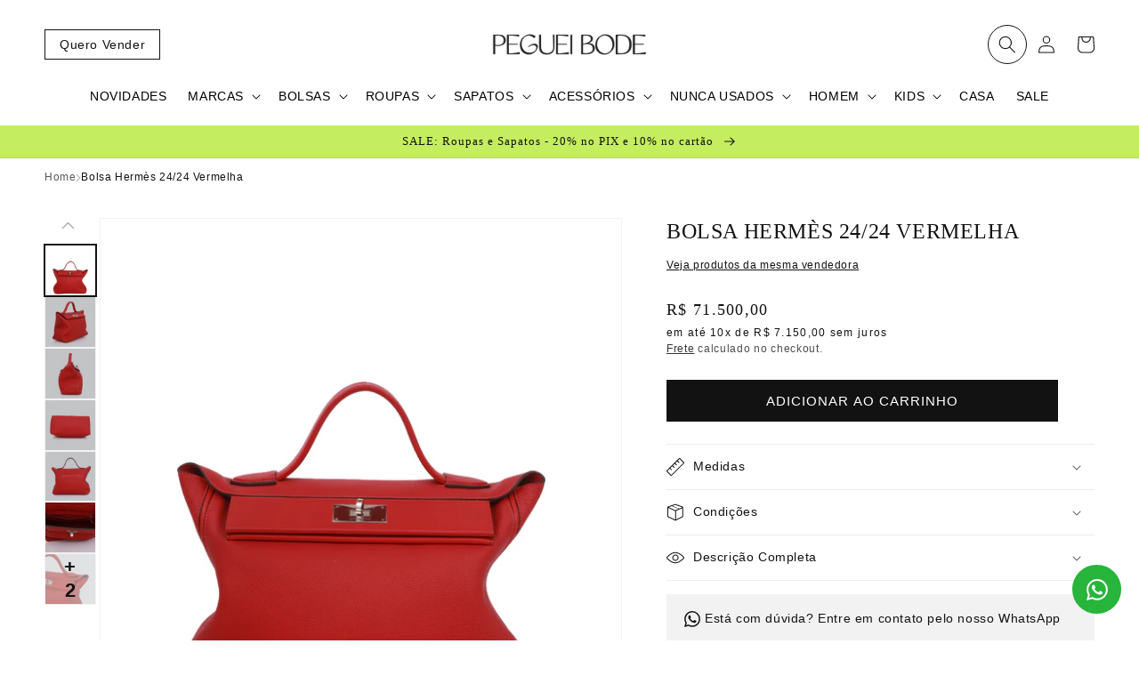

--- FILE ---
content_type: text/html; charset=utf-8
request_url: https://www.pegueibode.com.br/products/bolsa-hermes-24-24-vermelha-1
body_size: 53883
content:
<!doctype html>
<html class="no-js" lang="pt-BR">
  <head>
    <!-- Google Tag Manager -->
      <script>(function(w,d,s,l,i){w[l]=w[l]||[];w[l].push({'gtm.start':
        new Date().getTime(),event:'gtm.js'});var f=d.getElementsByTagName(s)[0],
        j=d.createElement(s),dl=l!='dataLayer'?'&l='+l:'';j.async=true;j.src=
        'https://www.googletagmanager.com/gtm.js?id='+i+dl;f.parentNode.insertBefore(j,f);
      })(window,document,'script','dataLayer','GTM-T6LLW37');</script>
    <!-- End Google Tag Manager -->
    
    <meta charset="utf-8">
    <meta http-equiv="X-UA-Compatible" content="IE=edge">
    <meta name="viewport" content="width=device-width,initial-scale=1">
    <meta name="theme-color" content="">
    <link rel="canonical" href="https://www.pegueibode.com.br/products/bolsa-hermes-24-24-vermelha-1">
    <link rel="preconnect" href="https://cdn.shopify.com" crossorigin><link rel="icon" type="image/png" href="//www.pegueibode.com.br/cdn/shop/files/logo2d.png?crop=center&height=32&v=1725242355&width=32"><title>
      Bolsa Hermès 24/24 Vermelha
 &ndash; Peguei Bode</title>

    
      <meta name="description" content="Produto: BolsaMarca: HermèsCores: VermelhoMaterial: Couro Togo e Couro Detalhes: Bolsa Hermes 24/24 confeccionada em couro togo na cor vermelha. Modelo possui alça de mão fixa e bolso externo posterior Parte interna em couro vermelho conta com amplo espaço e um bolso com fecho por zíper. Ferragens prateadas. Fechamento">
    

    

<meta property="og:site_name" content="Peguei Bode">
<meta property="og:url" content="https://www.pegueibode.com.br/products/bolsa-hermes-24-24-vermelha-1">
<meta property="og:title" content="Bolsa Hermès 24/24 Vermelha">
<meta property="og:type" content="product">
<meta property="og:description" content="Produto: BolsaMarca: HermèsCores: VermelhoMaterial: Couro Togo e Couro Detalhes: Bolsa Hermes 24/24 confeccionada em couro togo na cor vermelha. Modelo possui alça de mão fixa e bolso externo posterior Parte interna em couro vermelho conta com amplo espaço e um bolso com fecho por zíper. Ferragens prateadas. Fechamento"><meta property="og:image" content="http://www.pegueibode.com.br/cdn/shop/files/PEGUEIBODE321_1_5d82e6d3-c186-425d-ac67-7ef1a4f1ec0f.jpg?v=1739454547">
  <meta property="og:image:secure_url" content="https://www.pegueibode.com.br/cdn/shop/files/PEGUEIBODE321_1_5d82e6d3-c186-425d-ac67-7ef1a4f1ec0f.jpg?v=1739454547">
  <meta property="og:image:width" content="1200">
  <meta property="og:image:height" content="1200"><meta property="og:price:amount" content="71.500,00">
  <meta property="og:price:currency" content="BRL"><meta name="twitter:card" content="summary_large_image">
<meta name="twitter:title" content="Bolsa Hermès 24/24 Vermelha">
<meta name="twitter:description" content="Produto: BolsaMarca: HermèsCores: VermelhoMaterial: Couro Togo e Couro Detalhes: Bolsa Hermes 24/24 confeccionada em couro togo na cor vermelha. Modelo possui alça de mão fixa e bolso externo posterior Parte interna em couro vermelho conta com amplo espaço e um bolso com fecho por zíper. Ferragens prateadas. Fechamento">


    <script src="//www.pegueibode.com.br/cdn/shop/t/13/assets/global.js?v=107674434917067427051694696791" defer="defer"></script>
    <script>window.performance && window.performance.mark && window.performance.mark('shopify.content_for_header.start');</script><meta name="google-site-verification" content="zPPITOalHOFzbpj1tu8PnYno8HtOgHYS3zoZmb1QX-E">
<meta name="facebook-domain-verification" content="i6alsodr45bn6xn6i7db0pf96lvrd3">
<meta id="shopify-digital-wallet" name="shopify-digital-wallet" content="/68028989757/digital_wallets/dialog">
<link rel="alternate" type="application/json+oembed" href="https://www.pegueibode.com.br/products/bolsa-hermes-24-24-vermelha-1.oembed">
<script async="async" src="/checkouts/internal/preloads.js?locale=pt-BR"></script>
<script id="shopify-features" type="application/json">{"accessToken":"4a80c4b6b3e2c62f638a4bfb7779f4cc","betas":["rich-media-storefront-analytics"],"domain":"www.pegueibode.com.br","predictiveSearch":true,"shopId":68028989757,"locale":"pt-br"}</script>
<script>var Shopify = Shopify || {};
Shopify.shop = "cs-peguei-bode.myshopify.com";
Shopify.locale = "pt-BR";
Shopify.currency = {"active":"BRL","rate":"1.0"};
Shopify.country = "BR";
Shopify.theme = {"name":"Cópia de [CS] v7 - Ajustes em benefícios, carri...","id":160217530685,"schema_name":"Dawn","schema_version":"7.0.1","theme_store_id":887,"role":"main"};
Shopify.theme.handle = "null";
Shopify.theme.style = {"id":null,"handle":null};
Shopify.cdnHost = "www.pegueibode.com.br/cdn";
Shopify.routes = Shopify.routes || {};
Shopify.routes.root = "/";</script>
<script type="module">!function(o){(o.Shopify=o.Shopify||{}).modules=!0}(window);</script>
<script>!function(o){function n(){var o=[];function n(){o.push(Array.prototype.slice.apply(arguments))}return n.q=o,n}var t=o.Shopify=o.Shopify||{};t.loadFeatures=n(),t.autoloadFeatures=n()}(window);</script>
<script id="shop-js-analytics" type="application/json">{"pageType":"product"}</script>
<script defer="defer" async type="module" src="//www.pegueibode.com.br/cdn/shopifycloud/shop-js/modules/v2/client.init-shop-cart-sync_CU2ftdlJ.pt-BR.esm.js"></script>
<script defer="defer" async type="module" src="//www.pegueibode.com.br/cdn/shopifycloud/shop-js/modules/v2/chunk.common_Bd5PC-Gb.esm.js"></script>
<script defer="defer" async type="module" src="//www.pegueibode.com.br/cdn/shopifycloud/shop-js/modules/v2/chunk.modal_CNYWjkPA.esm.js"></script>
<script type="module">
  await import("//www.pegueibode.com.br/cdn/shopifycloud/shop-js/modules/v2/client.init-shop-cart-sync_CU2ftdlJ.pt-BR.esm.js");
await import("//www.pegueibode.com.br/cdn/shopifycloud/shop-js/modules/v2/chunk.common_Bd5PC-Gb.esm.js");
await import("//www.pegueibode.com.br/cdn/shopifycloud/shop-js/modules/v2/chunk.modal_CNYWjkPA.esm.js");

  window.Shopify.SignInWithShop?.initShopCartSync?.({"fedCMEnabled":true,"windoidEnabled":true});

</script>
<script>(function() {
  var isLoaded = false;
  function asyncLoad() {
    if (isLoaded) return;
    isLoaded = true;
    var urls = ["https:\/\/apps.hiko.link\/js\/hiko-auth.js?shop=cs-peguei-bode.myshopify.com","https:\/\/chimpstatic.com\/mcjs-connected\/js\/users\/727b0f593c8269a43536c9dcf\/28e62f032fa707b039c40d748.js?shop=cs-peguei-bode.myshopify.com"];
    for (var i = 0; i < urls.length; i++) {
      var s = document.createElement('script');
      s.type = 'text/javascript';
      s.async = true;
      s.src = urls[i];
      var x = document.getElementsByTagName('script')[0];
      x.parentNode.insertBefore(s, x);
    }
  };
  if(window.attachEvent) {
    window.attachEvent('onload', asyncLoad);
  } else {
    window.addEventListener('load', asyncLoad, false);
  }
})();</script>
<script id="__st">var __st={"a":68028989757,"offset":-10800,"reqid":"4b5825a2-5215-4b35-a10d-f34c334fc96c-1769343574","pageurl":"www.pegueibode.com.br\/products\/bolsa-hermes-24-24-vermelha-1","u":"ebcb61e0ff8a","p":"product","rtyp":"product","rid":9187353329981};</script>
<script>window.ShopifyPaypalV4VisibilityTracking = true;</script>
<script id="captcha-bootstrap">!function(){'use strict';const t='contact',e='account',n='new_comment',o=[[t,t],['blogs',n],['comments',n],[t,'customer']],c=[[e,'customer_login'],[e,'guest_login'],[e,'recover_customer_password'],[e,'create_customer']],r=t=>t.map((([t,e])=>`form[action*='/${t}']:not([data-nocaptcha='true']) input[name='form_type'][value='${e}']`)).join(','),a=t=>()=>t?[...document.querySelectorAll(t)].map((t=>t.form)):[];function s(){const t=[...o],e=r(t);return a(e)}const i='password',u='form_key',d=['recaptcha-v3-token','g-recaptcha-response','h-captcha-response',i],f=()=>{try{return window.sessionStorage}catch{return}},m='__shopify_v',_=t=>t.elements[u];function p(t,e,n=!1){try{const o=window.sessionStorage,c=JSON.parse(o.getItem(e)),{data:r}=function(t){const{data:e,action:n}=t;return t[m]||n?{data:e,action:n}:{data:t,action:n}}(c);for(const[e,n]of Object.entries(r))t.elements[e]&&(t.elements[e].value=n);n&&o.removeItem(e)}catch(o){console.error('form repopulation failed',{error:o})}}const l='form_type',E='cptcha';function T(t){t.dataset[E]=!0}const w=window,h=w.document,L='Shopify',v='ce_forms',y='captcha';let A=!1;((t,e)=>{const n=(g='f06e6c50-85a8-45c8-87d0-21a2b65856fe',I='https://cdn.shopify.com/shopifycloud/storefront-forms-hcaptcha/ce_storefront_forms_captcha_hcaptcha.v1.5.2.iife.js',D={infoText:'Protegido por hCaptcha',privacyText:'Privacidade',termsText:'Termos'},(t,e,n)=>{const o=w[L][v],c=o.bindForm;if(c)return c(t,g,e,D).then(n);var r;o.q.push([[t,g,e,D],n]),r=I,A||(h.body.append(Object.assign(h.createElement('script'),{id:'captcha-provider',async:!0,src:r})),A=!0)});var g,I,D;w[L]=w[L]||{},w[L][v]=w[L][v]||{},w[L][v].q=[],w[L][y]=w[L][y]||{},w[L][y].protect=function(t,e){n(t,void 0,e),T(t)},Object.freeze(w[L][y]),function(t,e,n,w,h,L){const[v,y,A,g]=function(t,e,n){const i=e?o:[],u=t?c:[],d=[...i,...u],f=r(d),m=r(i),_=r(d.filter((([t,e])=>n.includes(e))));return[a(f),a(m),a(_),s()]}(w,h,L),I=t=>{const e=t.target;return e instanceof HTMLFormElement?e:e&&e.form},D=t=>v().includes(t);t.addEventListener('submit',(t=>{const e=I(t);if(!e)return;const n=D(e)&&!e.dataset.hcaptchaBound&&!e.dataset.recaptchaBound,o=_(e),c=g().includes(e)&&(!o||!o.value);(n||c)&&t.preventDefault(),c&&!n&&(function(t){try{if(!f())return;!function(t){const e=f();if(!e)return;const n=_(t);if(!n)return;const o=n.value;o&&e.removeItem(o)}(t);const e=Array.from(Array(32),(()=>Math.random().toString(36)[2])).join('');!function(t,e){_(t)||t.append(Object.assign(document.createElement('input'),{type:'hidden',name:u})),t.elements[u].value=e}(t,e),function(t,e){const n=f();if(!n)return;const o=[...t.querySelectorAll(`input[type='${i}']`)].map((({name:t})=>t)),c=[...d,...o],r={};for(const[a,s]of new FormData(t).entries())c.includes(a)||(r[a]=s);n.setItem(e,JSON.stringify({[m]:1,action:t.action,data:r}))}(t,e)}catch(e){console.error('failed to persist form',e)}}(e),e.submit())}));const S=(t,e)=>{t&&!t.dataset[E]&&(n(t,e.some((e=>e===t))),T(t))};for(const o of['focusin','change'])t.addEventListener(o,(t=>{const e=I(t);D(e)&&S(e,y())}));const B=e.get('form_key'),M=e.get(l),P=B&&M;t.addEventListener('DOMContentLoaded',(()=>{const t=y();if(P)for(const e of t)e.elements[l].value===M&&p(e,B);[...new Set([...A(),...v().filter((t=>'true'===t.dataset.shopifyCaptcha))])].forEach((e=>S(e,t)))}))}(h,new URLSearchParams(w.location.search),n,t,e,['guest_login'])})(!1,!0)}();</script>
<script integrity="sha256-4kQ18oKyAcykRKYeNunJcIwy7WH5gtpwJnB7kiuLZ1E=" data-source-attribution="shopify.loadfeatures" defer="defer" src="//www.pegueibode.com.br/cdn/shopifycloud/storefront/assets/storefront/load_feature-a0a9edcb.js" crossorigin="anonymous"></script>
<script data-source-attribution="shopify.dynamic_checkout.dynamic.init">var Shopify=Shopify||{};Shopify.PaymentButton=Shopify.PaymentButton||{isStorefrontPortableWallets:!0,init:function(){window.Shopify.PaymentButton.init=function(){};var t=document.createElement("script");t.src="https://www.pegueibode.com.br/cdn/shopifycloud/portable-wallets/latest/portable-wallets.pt-br.js",t.type="module",document.head.appendChild(t)}};
</script>
<script data-source-attribution="shopify.dynamic_checkout.buyer_consent">
  function portableWalletsHideBuyerConsent(e){var t=document.getElementById("shopify-buyer-consent"),n=document.getElementById("shopify-subscription-policy-button");t&&n&&(t.classList.add("hidden"),t.setAttribute("aria-hidden","true"),n.removeEventListener("click",e))}function portableWalletsShowBuyerConsent(e){var t=document.getElementById("shopify-buyer-consent"),n=document.getElementById("shopify-subscription-policy-button");t&&n&&(t.classList.remove("hidden"),t.removeAttribute("aria-hidden"),n.addEventListener("click",e))}window.Shopify?.PaymentButton&&(window.Shopify.PaymentButton.hideBuyerConsent=portableWalletsHideBuyerConsent,window.Shopify.PaymentButton.showBuyerConsent=portableWalletsShowBuyerConsent);
</script>
<script data-source-attribution="shopify.dynamic_checkout.cart.bootstrap">document.addEventListener("DOMContentLoaded",(function(){function t(){return document.querySelector("shopify-accelerated-checkout-cart, shopify-accelerated-checkout")}if(t())Shopify.PaymentButton.init();else{new MutationObserver((function(e,n){t()&&(Shopify.PaymentButton.init(),n.disconnect())})).observe(document.body,{childList:!0,subtree:!0})}}));
</script>
<script id="sections-script" data-sections="header,footer" defer="defer" src="//www.pegueibode.com.br/cdn/shop/t/13/compiled_assets/scripts.js?v=22188"></script>
<script>window.performance && window.performance.mark && window.performance.mark('shopify.content_for_header.end');</script>


    <style data-shopify>
      
      
      
      
      

      :root {
        --font-body-family: Helvetica, Arial, sans-serif;
        --font-body-style: normal;
        --font-body-weight: 400;
        --font-body-weight-bold: 700;

        --font-heading-family: "Times New Roman", Times, serif;
        --font-heading-style: normal;
        --font-heading-weight: 400;

        --font-body-scale: 1.0;
        --font-heading-scale: 1.0;

        --color-base-text: 18, 18, 18;
        --color-shadow: 18, 18, 18;
        --color-base-background-1: 255, 255, 255;
        --color-base-background-2: 245, 245, 245;
        --color-base-solid-button-labels: 255, 255, 255;
        --color-base-outline-button-labels: 18, 18, 18;
        --color-base-accent-1: 18, 18, 18;
        --color-base-accent-2: 196, 237, 95;
        --payment-terms-background-color: #ffffff;

        --gradient-base-background-1: #ffffff;
        --gradient-base-background-2: #f5f5f5;
        --gradient-base-accent-1: linear-gradient(180deg, rgba(245, 17, 17, 1), rgba(0, 0, 0, 0) 100%);
        --gradient-base-accent-2: #c4ed5f;

        --media-padding: px;
        --media-border-opacity: 0.05;
        --media-border-width: 1px;
        --media-radius: 0px;
        --media-shadow-opacity: 0.0;
        --media-shadow-horizontal-offset: 0px;
        --media-shadow-vertical-offset: 4px;
        --media-shadow-blur-radius: 5px;
        --media-shadow-visible: 0;

        --page-width: 160rem;
        --page-width-margin: 0rem;

        --product-card-image-padding: 0.0rem;
        --product-card-corner-radius: 0.0rem;
        --product-card-text-alignment: left;
        --product-card-border-width: 0.0rem;
        --product-card-border-opacity: 0.1;
        --product-card-shadow-opacity: 0.0;
        --product-card-shadow-visible: 0;
        --product-card-shadow-horizontal-offset: 0.0rem;
        --product-card-shadow-vertical-offset: 0.4rem;
        --product-card-shadow-blur-radius: 0.5rem;

        --collection-card-image-padding: 0.0rem;
        --collection-card-corner-radius: 0.0rem;
        --collection-card-text-alignment: left;
        --collection-card-border-width: 0.0rem;
        --collection-card-border-opacity: 0.1;
        --collection-card-shadow-opacity: 0.0;
        --collection-card-shadow-visible: 0;
        --collection-card-shadow-horizontal-offset: 0.0rem;
        --collection-card-shadow-vertical-offset: 0.4rem;
        --collection-card-shadow-blur-radius: 0.5rem;

        --blog-card-image-padding: 0.0rem;
        --blog-card-corner-radius: 0.0rem;
        --blog-card-text-alignment: left;
        --blog-card-border-width: 0.0rem;
        --blog-card-border-opacity: 0.1;
        --blog-card-shadow-opacity: 0.0;
        --blog-card-shadow-visible: 0;
        --blog-card-shadow-horizontal-offset: 0.0rem;
        --blog-card-shadow-vertical-offset: 0.4rem;
        --blog-card-shadow-blur-radius: 0.5rem;

        --badge-corner-radius: 4.0rem;

        --popup-border-width: 1px;
        --popup-border-opacity: 0.1;
        --popup-corner-radius: 0px;
        --popup-shadow-opacity: 0.0;
        --popup-shadow-horizontal-offset: 0px;
        --popup-shadow-vertical-offset: 4px;
        --popup-shadow-blur-radius: 5px;

        --drawer-border-width: 1px;
        --drawer-border-opacity: 0.1;
        --drawer-shadow-opacity: 0.0;
        --drawer-shadow-horizontal-offset: 0px;
        --drawer-shadow-vertical-offset: 4px;
        --drawer-shadow-blur-radius: 5px;

        --spacing-sections-desktop: 0px;
        --spacing-sections-mobile: 0px;

        --grid-desktop-vertical-spacing: 32px;
        --grid-desktop-horizontal-spacing: 32px;
        --grid-mobile-vertical-spacing: 16px;
        --grid-mobile-horizontal-spacing: 16px;

        --text-boxes-border-opacity: 0.1;
        --text-boxes-border-width: 0px;
        --text-boxes-radius: 0px;
        --text-boxes-shadow-opacity: 0.0;
        --text-boxes-shadow-visible: 0;
        --text-boxes-shadow-horizontal-offset: 0px;
        --text-boxes-shadow-vertical-offset: 4px;
        --text-boxes-shadow-blur-radius: 5px;

        --buttons-radius: 0px;
        --buttons-radius-outset: 0px;
        --buttons-border-width: 1px;
        --buttons-border-opacity: 1.0;
        --buttons-shadow-opacity: 0.0;
        --buttons-shadow-visible: 0;
        --buttons-shadow-horizontal-offset: 0px;
        --buttons-shadow-vertical-offset: 4px;
        --buttons-shadow-blur-radius: 5px;
        --buttons-border-offset: 0px;

        --inputs-radius: 0px;
        --inputs-border-width: 1px;
        --inputs-border-opacity: 0.55;
        --inputs-shadow-opacity: 0.0;
        --inputs-shadow-horizontal-offset: 0px;
        --inputs-margin-offset: 0px;
        --inputs-shadow-vertical-offset: 4px;
        --inputs-shadow-blur-radius: 5px;
        --inputs-radius-outset: 0px;

        --variant-pills-radius: 40px;
        --variant-pills-border-width: 1px;
        --variant-pills-border-opacity: 0.55;
        --variant-pills-shadow-opacity: 0.0;
        --variant-pills-shadow-horizontal-offset: 0px;
        --variant-pills-shadow-vertical-offset: 4px;
        --variant-pills-shadow-blur-radius: 5px;
      }

      *,
      *::before,
      *::after {
        box-sizing: inherit;
      }

      html {
        box-sizing: border-box;
        font-size: calc(var(--font-body-scale) * 62.5%);
        height: 100%;
      }

      body {
        display: grid;
        grid-template-rows: auto auto 1fr auto;
        grid-template-columns: 100%;
        min-height: 100%;
        margin: 0;
        font-size: 1.5rem;
        letter-spacing: 0.06rem;
        line-height: calc(1 + 0.8 / var(--font-body-scale));
        font-family: var(--font-body-family);
        font-style: var(--font-body-style);
        font-weight: var(--font-body-weight);
      }

      @media screen and (min-width: 750px) {
        body {
          font-size: 1.6rem;
        }
      }
    </style>

    <link href="//www.pegueibode.com.br/cdn/shop/t/13/assets/base.css?v=102149199313295440281723817370" rel="stylesheet" type="text/css" media="all" />
<link rel="stylesheet" href="//www.pegueibode.com.br/cdn/shop/t/13/assets/component-predictive-search.css?v=83512081251802922551694696791" media="print" onload="this.media='all'"><script>document.documentElement.className = document.documentElement.className.replace('no-js', 'js');
    if (Shopify.designMode) {
      document.documentElement.classList.add('shopify-design-mode');
    }
    </script>

    <script>
      document.addEventListener('DOMContentLoaded', function () {
        const body = document.querySelector('body');
        const isHome = body.classList.contains('is-home') ? true : false;
        const headerHeight = body.querySelector('.header-wrapper').clientHeight;

        if (!isHome) {
          body.style.paddingTop = `${headerHeight}px`;
        }
        
      }, false);
    </script>
  <script>window.is_hulkpo_installed=false</script><link href="https://monorail-edge.shopifysvc.com" rel="dns-prefetch">
<script>(function(){if ("sendBeacon" in navigator && "performance" in window) {try {var session_token_from_headers = performance.getEntriesByType('navigation')[0].serverTiming.find(x => x.name == '_s').description;} catch {var session_token_from_headers = undefined;}var session_cookie_matches = document.cookie.match(/_shopify_s=([^;]*)/);var session_token_from_cookie = session_cookie_matches && session_cookie_matches.length === 2 ? session_cookie_matches[1] : "";var session_token = session_token_from_headers || session_token_from_cookie || "";function handle_abandonment_event(e) {var entries = performance.getEntries().filter(function(entry) {return /monorail-edge.shopifysvc.com/.test(entry.name);});if (!window.abandonment_tracked && entries.length === 0) {window.abandonment_tracked = true;var currentMs = Date.now();var navigation_start = performance.timing.navigationStart;var payload = {shop_id: 68028989757,url: window.location.href,navigation_start,duration: currentMs - navigation_start,session_token,page_type: "product"};window.navigator.sendBeacon("https://monorail-edge.shopifysvc.com/v1/produce", JSON.stringify({schema_id: "online_store_buyer_site_abandonment/1.1",payload: payload,metadata: {event_created_at_ms: currentMs,event_sent_at_ms: currentMs}}));}}window.addEventListener('pagehide', handle_abandonment_event);}}());</script>
<script id="web-pixels-manager-setup">(function e(e,d,r,n,o){if(void 0===o&&(o={}),!Boolean(null===(a=null===(i=window.Shopify)||void 0===i?void 0:i.analytics)||void 0===a?void 0:a.replayQueue)){var i,a;window.Shopify=window.Shopify||{};var t=window.Shopify;t.analytics=t.analytics||{};var s=t.analytics;s.replayQueue=[],s.publish=function(e,d,r){return s.replayQueue.push([e,d,r]),!0};try{self.performance.mark("wpm:start")}catch(e){}var l=function(){var e={modern:/Edge?\/(1{2}[4-9]|1[2-9]\d|[2-9]\d{2}|\d{4,})\.\d+(\.\d+|)|Firefox\/(1{2}[4-9]|1[2-9]\d|[2-9]\d{2}|\d{4,})\.\d+(\.\d+|)|Chrom(ium|e)\/(9{2}|\d{3,})\.\d+(\.\d+|)|(Maci|X1{2}).+ Version\/(15\.\d+|(1[6-9]|[2-9]\d|\d{3,})\.\d+)([,.]\d+|)( \(\w+\)|)( Mobile\/\w+|) Safari\/|Chrome.+OPR\/(9{2}|\d{3,})\.\d+\.\d+|(CPU[ +]OS|iPhone[ +]OS|CPU[ +]iPhone|CPU IPhone OS|CPU iPad OS)[ +]+(15[._]\d+|(1[6-9]|[2-9]\d|\d{3,})[._]\d+)([._]\d+|)|Android:?[ /-](13[3-9]|1[4-9]\d|[2-9]\d{2}|\d{4,})(\.\d+|)(\.\d+|)|Android.+Firefox\/(13[5-9]|1[4-9]\d|[2-9]\d{2}|\d{4,})\.\d+(\.\d+|)|Android.+Chrom(ium|e)\/(13[3-9]|1[4-9]\d|[2-9]\d{2}|\d{4,})\.\d+(\.\d+|)|SamsungBrowser\/([2-9]\d|\d{3,})\.\d+/,legacy:/Edge?\/(1[6-9]|[2-9]\d|\d{3,})\.\d+(\.\d+|)|Firefox\/(5[4-9]|[6-9]\d|\d{3,})\.\d+(\.\d+|)|Chrom(ium|e)\/(5[1-9]|[6-9]\d|\d{3,})\.\d+(\.\d+|)([\d.]+$|.*Safari\/(?![\d.]+ Edge\/[\d.]+$))|(Maci|X1{2}).+ Version\/(10\.\d+|(1[1-9]|[2-9]\d|\d{3,})\.\d+)([,.]\d+|)( \(\w+\)|)( Mobile\/\w+|) Safari\/|Chrome.+OPR\/(3[89]|[4-9]\d|\d{3,})\.\d+\.\d+|(CPU[ +]OS|iPhone[ +]OS|CPU[ +]iPhone|CPU IPhone OS|CPU iPad OS)[ +]+(10[._]\d+|(1[1-9]|[2-9]\d|\d{3,})[._]\d+)([._]\d+|)|Android:?[ /-](13[3-9]|1[4-9]\d|[2-9]\d{2}|\d{4,})(\.\d+|)(\.\d+|)|Mobile Safari.+OPR\/([89]\d|\d{3,})\.\d+\.\d+|Android.+Firefox\/(13[5-9]|1[4-9]\d|[2-9]\d{2}|\d{4,})\.\d+(\.\d+|)|Android.+Chrom(ium|e)\/(13[3-9]|1[4-9]\d|[2-9]\d{2}|\d{4,})\.\d+(\.\d+|)|Android.+(UC? ?Browser|UCWEB|U3)[ /]?(15\.([5-9]|\d{2,})|(1[6-9]|[2-9]\d|\d{3,})\.\d+)\.\d+|SamsungBrowser\/(5\.\d+|([6-9]|\d{2,})\.\d+)|Android.+MQ{2}Browser\/(14(\.(9|\d{2,})|)|(1[5-9]|[2-9]\d|\d{3,})(\.\d+|))(\.\d+|)|K[Aa][Ii]OS\/(3\.\d+|([4-9]|\d{2,})\.\d+)(\.\d+|)/},d=e.modern,r=e.legacy,n=navigator.userAgent;return n.match(d)?"modern":n.match(r)?"legacy":"unknown"}(),u="modern"===l?"modern":"legacy",c=(null!=n?n:{modern:"",legacy:""})[u],f=function(e){return[e.baseUrl,"/wpm","/b",e.hashVersion,"modern"===e.buildTarget?"m":"l",".js"].join("")}({baseUrl:d,hashVersion:r,buildTarget:u}),m=function(e){var d=e.version,r=e.bundleTarget,n=e.surface,o=e.pageUrl,i=e.monorailEndpoint;return{emit:function(e){var a=e.status,t=e.errorMsg,s=(new Date).getTime(),l=JSON.stringify({metadata:{event_sent_at_ms:s},events:[{schema_id:"web_pixels_manager_load/3.1",payload:{version:d,bundle_target:r,page_url:o,status:a,surface:n,error_msg:t},metadata:{event_created_at_ms:s}}]});if(!i)return console&&console.warn&&console.warn("[Web Pixels Manager] No Monorail endpoint provided, skipping logging."),!1;try{return self.navigator.sendBeacon.bind(self.navigator)(i,l)}catch(e){}var u=new XMLHttpRequest;try{return u.open("POST",i,!0),u.setRequestHeader("Content-Type","text/plain"),u.send(l),!0}catch(e){return console&&console.warn&&console.warn("[Web Pixels Manager] Got an unhandled error while logging to Monorail."),!1}}}}({version:r,bundleTarget:l,surface:e.surface,pageUrl:self.location.href,monorailEndpoint:e.monorailEndpoint});try{o.browserTarget=l,function(e){var d=e.src,r=e.async,n=void 0===r||r,o=e.onload,i=e.onerror,a=e.sri,t=e.scriptDataAttributes,s=void 0===t?{}:t,l=document.createElement("script"),u=document.querySelector("head"),c=document.querySelector("body");if(l.async=n,l.src=d,a&&(l.integrity=a,l.crossOrigin="anonymous"),s)for(var f in s)if(Object.prototype.hasOwnProperty.call(s,f))try{l.dataset[f]=s[f]}catch(e){}if(o&&l.addEventListener("load",o),i&&l.addEventListener("error",i),u)u.appendChild(l);else{if(!c)throw new Error("Did not find a head or body element to append the script");c.appendChild(l)}}({src:f,async:!0,onload:function(){if(!function(){var e,d;return Boolean(null===(d=null===(e=window.Shopify)||void 0===e?void 0:e.analytics)||void 0===d?void 0:d.initialized)}()){var d=window.webPixelsManager.init(e)||void 0;if(d){var r=window.Shopify.analytics;r.replayQueue.forEach((function(e){var r=e[0],n=e[1],o=e[2];d.publishCustomEvent(r,n,o)})),r.replayQueue=[],r.publish=d.publishCustomEvent,r.visitor=d.visitor,r.initialized=!0}}},onerror:function(){return m.emit({status:"failed",errorMsg:"".concat(f," has failed to load")})},sri:function(e){var d=/^sha384-[A-Za-z0-9+/=]+$/;return"string"==typeof e&&d.test(e)}(c)?c:"",scriptDataAttributes:o}),m.emit({status:"loading"})}catch(e){m.emit({status:"failed",errorMsg:(null==e?void 0:e.message)||"Unknown error"})}}})({shopId: 68028989757,storefrontBaseUrl: "https://www.pegueibode.com.br",extensionsBaseUrl: "https://extensions.shopifycdn.com/cdn/shopifycloud/web-pixels-manager",monorailEndpoint: "https://monorail-edge.shopifysvc.com/unstable/produce_batch",surface: "storefront-renderer",enabledBetaFlags: ["2dca8a86"],webPixelsConfigList: [{"id":"820904253","configuration":"{\"config\":\"{\\\"pixel_id\\\":\\\"G-XHF405RYKP\\\",\\\"target_country\\\":\\\"BR\\\",\\\"gtag_events\\\":[{\\\"type\\\":\\\"begin_checkout\\\",\\\"action_label\\\":\\\"G-XHF405RYKP\\\"},{\\\"type\\\":\\\"search\\\",\\\"action_label\\\":\\\"G-XHF405RYKP\\\"},{\\\"type\\\":\\\"view_item\\\",\\\"action_label\\\":[\\\"G-XHF405RYKP\\\",\\\"MC-5THNS63G4N\\\"]},{\\\"type\\\":\\\"purchase\\\",\\\"action_label\\\":[\\\"G-XHF405RYKP\\\",\\\"MC-5THNS63G4N\\\"]},{\\\"type\\\":\\\"page_view\\\",\\\"action_label\\\":[\\\"G-XHF405RYKP\\\",\\\"MC-5THNS63G4N\\\"]},{\\\"type\\\":\\\"add_payment_info\\\",\\\"action_label\\\":\\\"G-XHF405RYKP\\\"},{\\\"type\\\":\\\"add_to_cart\\\",\\\"action_label\\\":\\\"G-XHF405RYKP\\\"}],\\\"enable_monitoring_mode\\\":false}\"}","eventPayloadVersion":"v1","runtimeContext":"OPEN","scriptVersion":"b2a88bafab3e21179ed38636efcd8a93","type":"APP","apiClientId":1780363,"privacyPurposes":[],"dataSharingAdjustments":{"protectedCustomerApprovalScopes":["read_customer_address","read_customer_email","read_customer_name","read_customer_personal_data","read_customer_phone"]}},{"id":"248217917","configuration":"{\"pixel_id\":\"2432350550339974\",\"pixel_type\":\"facebook_pixel\",\"metaapp_system_user_token\":\"-\"}","eventPayloadVersion":"v1","runtimeContext":"OPEN","scriptVersion":"ca16bc87fe92b6042fbaa3acc2fbdaa6","type":"APP","apiClientId":2329312,"privacyPurposes":["ANALYTICS","MARKETING","SALE_OF_DATA"],"dataSharingAdjustments":{"protectedCustomerApprovalScopes":["read_customer_address","read_customer_email","read_customer_name","read_customer_personal_data","read_customer_phone"]}},{"id":"139067709","eventPayloadVersion":"v1","runtimeContext":"LAX","scriptVersion":"1","type":"CUSTOM","privacyPurposes":["ANALYTICS"],"name":"Google Analytics tag (migrated)"},{"id":"shopify-app-pixel","configuration":"{}","eventPayloadVersion":"v1","runtimeContext":"STRICT","scriptVersion":"0450","apiClientId":"shopify-pixel","type":"APP","privacyPurposes":["ANALYTICS","MARKETING"]},{"id":"shopify-custom-pixel","eventPayloadVersion":"v1","runtimeContext":"LAX","scriptVersion":"0450","apiClientId":"shopify-pixel","type":"CUSTOM","privacyPurposes":["ANALYTICS","MARKETING"]}],isMerchantRequest: false,initData: {"shop":{"name":"Peguei Bode","paymentSettings":{"currencyCode":"BRL"},"myshopifyDomain":"cs-peguei-bode.myshopify.com","countryCode":"BR","storefrontUrl":"https:\/\/www.pegueibode.com.br"},"customer":null,"cart":null,"checkout":null,"productVariants":[{"price":{"amount":71500.0,"currencyCode":"BRL"},"product":{"title":"Bolsa Hermès 24\/24 Vermelha","vendor":"PBDEV","id":"9187353329981","untranslatedTitle":"Bolsa Hermès 24\/24 Vermelha","url":"\/products\/bolsa-hermes-24-24-vermelha-1","type":""},"id":"48145222467901","image":{"src":"\/\/www.pegueibode.com.br\/cdn\/shop\/files\/PEGUEIBODE321_1_5d82e6d3-c186-425d-ac67-7ef1a4f1ec0f.jpg?v=1739454547"},"sku":"PBDEV90I","title":"Default Title","untranslatedTitle":"Default Title"}],"purchasingCompany":null},},"https://www.pegueibode.com.br/cdn","fcfee988w5aeb613cpc8e4bc33m6693e112",{"modern":"","legacy":""},{"shopId":"68028989757","storefrontBaseUrl":"https:\/\/www.pegueibode.com.br","extensionBaseUrl":"https:\/\/extensions.shopifycdn.com\/cdn\/shopifycloud\/web-pixels-manager","surface":"storefront-renderer","enabledBetaFlags":"[\"2dca8a86\"]","isMerchantRequest":"false","hashVersion":"fcfee988w5aeb613cpc8e4bc33m6693e112","publish":"custom","events":"[[\"page_viewed\",{}],[\"product_viewed\",{\"productVariant\":{\"price\":{\"amount\":71500.0,\"currencyCode\":\"BRL\"},\"product\":{\"title\":\"Bolsa Hermès 24\/24 Vermelha\",\"vendor\":\"PBDEV\",\"id\":\"9187353329981\",\"untranslatedTitle\":\"Bolsa Hermès 24\/24 Vermelha\",\"url\":\"\/products\/bolsa-hermes-24-24-vermelha-1\",\"type\":\"\"},\"id\":\"48145222467901\",\"image\":{\"src\":\"\/\/www.pegueibode.com.br\/cdn\/shop\/files\/PEGUEIBODE321_1_5d82e6d3-c186-425d-ac67-7ef1a4f1ec0f.jpg?v=1739454547\"},\"sku\":\"PBDEV90I\",\"title\":\"Default Title\",\"untranslatedTitle\":\"Default Title\"}}]]"});</script><script>
  window.ShopifyAnalytics = window.ShopifyAnalytics || {};
  window.ShopifyAnalytics.meta = window.ShopifyAnalytics.meta || {};
  window.ShopifyAnalytics.meta.currency = 'BRL';
  var meta = {"product":{"id":9187353329981,"gid":"gid:\/\/shopify\/Product\/9187353329981","vendor":"PBDEV","type":"","handle":"bolsa-hermes-24-24-vermelha-1","variants":[{"id":48145222467901,"price":7150000,"name":"Bolsa Hermès 24\/24 Vermelha","public_title":null,"sku":"PBDEV90I"}],"remote":false},"page":{"pageType":"product","resourceType":"product","resourceId":9187353329981,"requestId":"4b5825a2-5215-4b35-a10d-f34c334fc96c-1769343574"}};
  for (var attr in meta) {
    window.ShopifyAnalytics.meta[attr] = meta[attr];
  }
</script>
<script class="analytics">
  (function () {
    var customDocumentWrite = function(content) {
      var jquery = null;

      if (window.jQuery) {
        jquery = window.jQuery;
      } else if (window.Checkout && window.Checkout.$) {
        jquery = window.Checkout.$;
      }

      if (jquery) {
        jquery('body').append(content);
      }
    };

    var hasLoggedConversion = function(token) {
      if (token) {
        return document.cookie.indexOf('loggedConversion=' + token) !== -1;
      }
      return false;
    }

    var setCookieIfConversion = function(token) {
      if (token) {
        var twoMonthsFromNow = new Date(Date.now());
        twoMonthsFromNow.setMonth(twoMonthsFromNow.getMonth() + 2);

        document.cookie = 'loggedConversion=' + token + '; expires=' + twoMonthsFromNow;
      }
    }

    var trekkie = window.ShopifyAnalytics.lib = window.trekkie = window.trekkie || [];
    if (trekkie.integrations) {
      return;
    }
    trekkie.methods = [
      'identify',
      'page',
      'ready',
      'track',
      'trackForm',
      'trackLink'
    ];
    trekkie.factory = function(method) {
      return function() {
        var args = Array.prototype.slice.call(arguments);
        args.unshift(method);
        trekkie.push(args);
        return trekkie;
      };
    };
    for (var i = 0; i < trekkie.methods.length; i++) {
      var key = trekkie.methods[i];
      trekkie[key] = trekkie.factory(key);
    }
    trekkie.load = function(config) {
      trekkie.config = config || {};
      trekkie.config.initialDocumentCookie = document.cookie;
      var first = document.getElementsByTagName('script')[0];
      var script = document.createElement('script');
      script.type = 'text/javascript';
      script.onerror = function(e) {
        var scriptFallback = document.createElement('script');
        scriptFallback.type = 'text/javascript';
        scriptFallback.onerror = function(error) {
                var Monorail = {
      produce: function produce(monorailDomain, schemaId, payload) {
        var currentMs = new Date().getTime();
        var event = {
          schema_id: schemaId,
          payload: payload,
          metadata: {
            event_created_at_ms: currentMs,
            event_sent_at_ms: currentMs
          }
        };
        return Monorail.sendRequest("https://" + monorailDomain + "/v1/produce", JSON.stringify(event));
      },
      sendRequest: function sendRequest(endpointUrl, payload) {
        // Try the sendBeacon API
        if (window && window.navigator && typeof window.navigator.sendBeacon === 'function' && typeof window.Blob === 'function' && !Monorail.isIos12()) {
          var blobData = new window.Blob([payload], {
            type: 'text/plain'
          });

          if (window.navigator.sendBeacon(endpointUrl, blobData)) {
            return true;
          } // sendBeacon was not successful

        } // XHR beacon

        var xhr = new XMLHttpRequest();

        try {
          xhr.open('POST', endpointUrl);
          xhr.setRequestHeader('Content-Type', 'text/plain');
          xhr.send(payload);
        } catch (e) {
          console.log(e);
        }

        return false;
      },
      isIos12: function isIos12() {
        return window.navigator.userAgent.lastIndexOf('iPhone; CPU iPhone OS 12_') !== -1 || window.navigator.userAgent.lastIndexOf('iPad; CPU OS 12_') !== -1;
      }
    };
    Monorail.produce('monorail-edge.shopifysvc.com',
      'trekkie_storefront_load_errors/1.1',
      {shop_id: 68028989757,
      theme_id: 160217530685,
      app_name: "storefront",
      context_url: window.location.href,
      source_url: "//www.pegueibode.com.br/cdn/s/trekkie.storefront.8d95595f799fbf7e1d32231b9a28fd43b70c67d3.min.js"});

        };
        scriptFallback.async = true;
        scriptFallback.src = '//www.pegueibode.com.br/cdn/s/trekkie.storefront.8d95595f799fbf7e1d32231b9a28fd43b70c67d3.min.js';
        first.parentNode.insertBefore(scriptFallback, first);
      };
      script.async = true;
      script.src = '//www.pegueibode.com.br/cdn/s/trekkie.storefront.8d95595f799fbf7e1d32231b9a28fd43b70c67d3.min.js';
      first.parentNode.insertBefore(script, first);
    };
    trekkie.load(
      {"Trekkie":{"appName":"storefront","development":false,"defaultAttributes":{"shopId":68028989757,"isMerchantRequest":null,"themeId":160217530685,"themeCityHash":"6126544717891032127","contentLanguage":"pt-BR","currency":"BRL","eventMetadataId":"dd020026-82fd-4493-b92e-9cfe561ad135"},"isServerSideCookieWritingEnabled":true,"monorailRegion":"shop_domain","enabledBetaFlags":["65f19447"]},"Session Attribution":{},"S2S":{"facebookCapiEnabled":true,"source":"trekkie-storefront-renderer","apiClientId":580111}}
    );

    var loaded = false;
    trekkie.ready(function() {
      if (loaded) return;
      loaded = true;

      window.ShopifyAnalytics.lib = window.trekkie;

      var originalDocumentWrite = document.write;
      document.write = customDocumentWrite;
      try { window.ShopifyAnalytics.merchantGoogleAnalytics.call(this); } catch(error) {};
      document.write = originalDocumentWrite;

      window.ShopifyAnalytics.lib.page(null,{"pageType":"product","resourceType":"product","resourceId":9187353329981,"requestId":"4b5825a2-5215-4b35-a10d-f34c334fc96c-1769343574","shopifyEmitted":true});

      var match = window.location.pathname.match(/checkouts\/(.+)\/(thank_you|post_purchase)/)
      var token = match? match[1]: undefined;
      if (!hasLoggedConversion(token)) {
        setCookieIfConversion(token);
        window.ShopifyAnalytics.lib.track("Viewed Product",{"currency":"BRL","variantId":48145222467901,"productId":9187353329981,"productGid":"gid:\/\/shopify\/Product\/9187353329981","name":"Bolsa Hermès 24\/24 Vermelha","price":"71500.00","sku":"PBDEV90I","brand":"PBDEV","variant":null,"category":"","nonInteraction":true,"remote":false},undefined,undefined,{"shopifyEmitted":true});
      window.ShopifyAnalytics.lib.track("monorail:\/\/trekkie_storefront_viewed_product\/1.1",{"currency":"BRL","variantId":48145222467901,"productId":9187353329981,"productGid":"gid:\/\/shopify\/Product\/9187353329981","name":"Bolsa Hermès 24\/24 Vermelha","price":"71500.00","sku":"PBDEV90I","brand":"PBDEV","variant":null,"category":"","nonInteraction":true,"remote":false,"referer":"https:\/\/www.pegueibode.com.br\/products\/bolsa-hermes-24-24-vermelha-1"});
      }
    });


        var eventsListenerScript = document.createElement('script');
        eventsListenerScript.async = true;
        eventsListenerScript.src = "//www.pegueibode.com.br/cdn/shopifycloud/storefront/assets/shop_events_listener-3da45d37.js";
        document.getElementsByTagName('head')[0].appendChild(eventsListenerScript);

})();</script>
  <script>
  if (!window.ga || (window.ga && typeof window.ga !== 'function')) {
    window.ga = function ga() {
      (window.ga.q = window.ga.q || []).push(arguments);
      if (window.Shopify && window.Shopify.analytics && typeof window.Shopify.analytics.publish === 'function') {
        window.Shopify.analytics.publish("ga_stub_called", {}, {sendTo: "google_osp_migration"});
      }
      console.error("Shopify's Google Analytics stub called with:", Array.from(arguments), "\nSee https://help.shopify.com/manual/promoting-marketing/pixels/pixel-migration#google for more information.");
    };
    if (window.Shopify && window.Shopify.analytics && typeof window.Shopify.analytics.publish === 'function') {
      window.Shopify.analytics.publish("ga_stub_initialized", {}, {sendTo: "google_osp_migration"});
    }
  }
</script>
<script
  defer
  src="https://www.pegueibode.com.br/cdn/shopifycloud/perf-kit/shopify-perf-kit-3.0.4.min.js"
  data-application="storefront-renderer"
  data-shop-id="68028989757"
  data-render-region="gcp-us-east1"
  data-page-type="product"
  data-theme-instance-id="160217530685"
  data-theme-name="Dawn"
  data-theme-version="7.0.1"
  data-monorail-region="shop_domain"
  data-resource-timing-sampling-rate="10"
  data-shs="true"
  data-shs-beacon="true"
  data-shs-export-with-fetch="true"
  data-shs-logs-sample-rate="1"
  data-shs-beacon-endpoint="https://www.pegueibode.com.br/api/collect"
></script>
</head>

  <body class="gradient">
    <!-- Google Tag Manager (noscript) -->
    <noscript><iframe src="https://www.googletagmanager.com/ns.html?id=GTM-T6LLW37"
     height="0" width="0" style="display:none;visibility:hidden"></iframe></noscript>
    <!-- End Google Tag Manager (noscript) -->
    
    <a class="skip-to-content-link button visually-hidden" href="#MainContent">
      Pular para o conteúdo
    </a><div id="shopify-section-announcement-bar" class="shopify-section"><div class="announcement-bar color-accent-2 gradient" role="region" aria-label="Comunicado" ><a href="/collections/sale-janeiro" class="announcement-bar__link link link--text focus-inset animate-arrow"><div class="page-width">
                <p class="announcement-bar__message center h5">
                  SALE: Roupas e Sapatos - 20% no PIX e 10% no cartão
<svg viewBox="0 0 14 10" fill="none" aria-hidden="true" focusable="false" role="presentation" class="icon icon-arrow" xmlns="http://www.w3.org/2000/svg">
  <path fill-rule="evenodd" clip-rule="evenodd" d="M8.537.808a.5.5 0 01.817-.162l4 4a.5.5 0 010 .708l-4 4a.5.5 0 11-.708-.708L11.793 5.5H1a.5.5 0 010-1h10.793L8.646 1.354a.5.5 0 01-.109-.546z" fill="currentColor">
</svg>

</p>
              </div></a></div>
</div>
    <div id="shopify-section-header" class="shopify-section section-header"><link rel="stylesheet" href="//www.pegueibode.com.br/cdn/shop/t/13/assets/component-list-menu.css?v=151968516119678728991694696791" media="print" onload="this.media='all'">
<link rel="stylesheet" href="//www.pegueibode.com.br/cdn/shop/t/13/assets/component-search.css?v=96455689198851321781694696791" media="print" onload="this.media='all'">
<link rel="stylesheet" href="//www.pegueibode.com.br/cdn/shop/t/13/assets/component-menu-drawer.css?v=182311192829367774911694696791" media="print" onload="this.media='all'">
<link rel="stylesheet" href="//www.pegueibode.com.br/cdn/shop/t/13/assets/component-cart-notification.css?v=183358051719344305851694696791" media="print" onload="this.media='all'">
<link rel="stylesheet" href="//www.pegueibode.com.br/cdn/shop/t/13/assets/component-cart-items.css?v=72361876538753055881694696791" media="print" onload="this.media='all'"><link rel="stylesheet" href="//www.pegueibode.com.br/cdn/shop/t/13/assets/component-price.css?v=166759312593549102811694696791" media="print" onload="this.media='all'">
  <link rel="stylesheet" href="//www.pegueibode.com.br/cdn/shop/t/13/assets/component-loading-overlay.css?v=167310470843593579841694696791" media="print" onload="this.media='all'"><link rel="stylesheet" href="//www.pegueibode.com.br/cdn/shop/t/13/assets/component-mega-menu.css?v=94117163073218062411694696791" media="print" onload="this.media='all'">
  <noscript><link href="//www.pegueibode.com.br/cdn/shop/t/13/assets/component-mega-menu.css?v=94117163073218062411694696791" rel="stylesheet" type="text/css" media="all" /></noscript><noscript><link href="//www.pegueibode.com.br/cdn/shop/t/13/assets/component-list-menu.css?v=151968516119678728991694696791" rel="stylesheet" type="text/css" media="all" /></noscript>
<noscript><link href="//www.pegueibode.com.br/cdn/shop/t/13/assets/component-search.css?v=96455689198851321781694696791" rel="stylesheet" type="text/css" media="all" /></noscript>
<noscript><link href="//www.pegueibode.com.br/cdn/shop/t/13/assets/component-menu-drawer.css?v=182311192829367774911694696791" rel="stylesheet" type="text/css" media="all" /></noscript>
<noscript><link href="//www.pegueibode.com.br/cdn/shop/t/13/assets/component-cart-notification.css?v=183358051719344305851694696791" rel="stylesheet" type="text/css" media="all" /></noscript>
<noscript><link href="//www.pegueibode.com.br/cdn/shop/t/13/assets/component-cart-items.css?v=72361876538753055881694696791" rel="stylesheet" type="text/css" media="all" /></noscript>

<style>
  header-drawer {
    justify-self: start;
    margin-left: -1.2rem;
  }

  .header__heading-logo {
    max-width: 200px;
  }

  @media screen and (min-width: 990px) {
    header-drawer {
      display: none;
    }
  }

  .menu-drawer-container {
    display: flex;
  }

  .list-menu {
    list-style: none;
    padding: 0;
    margin: 0;
  }

  .list-menu--inline {
    display: inline-flex;
    flex-wrap: wrap;
  }

  summary.list-menu__item {
    padding-right: 2.7rem;
  }

  .list-menu__item {
    display: flex;
    align-items: center;
    line-height: calc(1 + 0.3 / var(--font-body-scale));
  }

  .list-menu__item--link {
    text-decoration: none;
    padding-bottom: 1rem;
    padding-top: 1rem;
    line-height: calc(1 + 0.8 / var(--font-body-scale));
  }

  @media screen and (min-width: 750px) {
    .list-menu__item--link {
      padding-bottom: 0.5rem;
      padding-top: 0.5rem;
    }
  }

  
    .is-home .header-wrapper {
      position: absolute;
      top: 38px;
    }

    .is-home .sticky .header-wrapper {
      position: fixed;
      top: 0;
    }
  
</style><style data-shopify>.header {
    padding-top: 6px;
    padding-bottom: 6px;
  }

  .section-header {
    margin-bottom: 0px;
  }

  @media screen and (min-width: 750px) {
    .section-header {
      margin-bottom: 0px;
    }
  }

  @media screen and (min-width: 990px) {
    .header {
      padding-top: 12px;
      padding-bottom: 12px;
    }
  }</style><script src="//www.pegueibode.com.br/cdn/shop/t/13/assets/details-disclosure.js?v=153497636716254413831694696791" defer="defer"></script>
<script src="//www.pegueibode.com.br/cdn/shop/t/13/assets/details-modal.js?v=130417729143084146101694696791" defer="defer"></script>
<script src="//www.pegueibode.com.br/cdn/shop/t/13/assets/cart-notification.js?v=160453272920806432391694696791" defer="defer"></script><svg xmlns="http://www.w3.org/2000/svg" class="hidden">
  <symbol id="icon-search" viewbox="0 0 18 19" fill="none">
    <path fill-rule="evenodd" clip-rule="evenodd" d="M11.03 11.68A5.784 5.784 0 112.85 3.5a5.784 5.784 0 018.18 8.18zm.26 1.12a6.78 6.78 0 11.72-.7l5.4 5.4a.5.5 0 11-.71.7l-5.41-5.4z" fill="currentColor"/>
  </symbol>

  <symbol id="icon-close" class="icon icon-close" fill="none" viewBox="0 0 18 17">
    <path d="M.865 15.978a.5.5 0 00.707.707l7.433-7.431 7.579 7.282a.501.501 0 00.846-.37.5.5 0 00-.153-.351L9.712 8.546l7.417-7.416a.5.5 0 10-.707-.708L8.991 7.853 1.413.573a.5.5 0 10-.693.72l7.563 7.268-7.418 7.417z" fill="currentColor">
  </symbol>
</svg>
<sticky-header class="header-wrapper color-background-1 gradient">
  <header class="header header--top-center header--mobile-center page-width header--has-menu"><header-drawer data-breakpoint="tablet">
        <details id="Details-menu-drawer-container" class="menu-drawer-container">
          <summary class="header__icon header__icon--menu header__icon--summary link focus-inset" aria-label="Menu">
            <span>
              <svg xmlns="http://www.w3.org/2000/svg" aria-hidden="true" focusable="false" role="presentation" class="icon icon-hamburger" fill="none" viewBox="0 0 18 16">
  <path d="M1 .5a.5.5 0 100 1h15.71a.5.5 0 000-1H1zM.5 8a.5.5 0 01.5-.5h15.71a.5.5 0 010 1H1A.5.5 0 01.5 8zm0 7a.5.5 0 01.5-.5h15.71a.5.5 0 010 1H1a.5.5 0 01-.5-.5z" fill="currentColor">
</svg>

              <svg xmlns="http://www.w3.org/2000/svg" aria-hidden="true" focusable="false" role="presentation" class="icon icon-close" fill="none" viewBox="0 0 18 17">
  <path d="M.865 15.978a.5.5 0 00.707.707l7.433-7.431 7.579 7.282a.501.501 0 00.846-.37.5.5 0 00-.153-.351L9.712 8.546l7.417-7.416a.5.5 0 10-.707-.708L8.991 7.853 1.413.573a.5.5 0 10-.693.72l7.563 7.268-7.418 7.417z" fill="currentColor">
</svg>

            </span>
          </summary>
          <div id="menu-drawer" class="gradient menu-drawer motion-reduce" tabindex="-1">
            <div class="menu-drawer__inner-container">
              <div class="menu-drawer__navigation-container">
                <nav class="menu-drawer__navigation">
                  <ul class="menu-drawer__menu has-submenu list-menu" role="list"><li><a href="/collections/new-in" class="menu-drawer__menu-item list-menu__item link link--text focus-inset">
                            Novidades
                          </a></li><li><details id="Details-menu-drawer-menu-item-2">
                            <summary class="menu-drawer__menu-item list-menu__item link link--text focus-inset">
                              Marcas
                              <svg viewBox="0 0 14 10" fill="none" aria-hidden="true" focusable="false" role="presentation" class="icon icon-arrow" xmlns="http://www.w3.org/2000/svg">
  <path fill-rule="evenodd" clip-rule="evenodd" d="M8.537.808a.5.5 0 01.817-.162l4 4a.5.5 0 010 .708l-4 4a.5.5 0 11-.708-.708L11.793 5.5H1a.5.5 0 010-1h10.793L8.646 1.354a.5.5 0 01-.109-.546z" fill="currentColor">
</svg>

                              <svg aria-hidden="true" focusable="false" role="presentation" class="icon icon-caret" viewBox="0 0 10 6">
  <path fill-rule="evenodd" clip-rule="evenodd" d="M9.354.646a.5.5 0 00-.708 0L5 4.293 1.354.646a.5.5 0 00-.708.708l4 4a.5.5 0 00.708 0l4-4a.5.5 0 000-.708z" fill="currentColor">
</svg>

                            </summary>
                            <div id="link-marcas" class="menu-drawer__submenu has-submenu gradient motion-reduce" tabindex="-1">
                              <div class="menu-drawer__inner-submenu">
                                <button class="menu-drawer__close-button link link--text focus-inset" aria-expanded="true">
                                  <svg viewBox="0 0 14 10" fill="none" aria-hidden="true" focusable="false" role="presentation" class="icon icon-arrow" xmlns="http://www.w3.org/2000/svg">
  <path fill-rule="evenodd" clip-rule="evenodd" d="M8.537.808a.5.5 0 01.817-.162l4 4a.5.5 0 010 .708l-4 4a.5.5 0 11-.708-.708L11.793 5.5H1a.5.5 0 010-1h10.793L8.646 1.354a.5.5 0 01-.109-.546z" fill="currentColor">
</svg>

                                  Marcas
                                </button>
                                <ul class="menu-drawer__menu list-menu" role="list" tabindex="-1"><li><details id="Details-menu-drawer-submenu-1">
                                          <summary class="menu-drawer__menu-item link link--text list-menu__item focus-inset">
                                            Designers
                                            <svg viewBox="0 0 14 10" fill="none" aria-hidden="true" focusable="false" role="presentation" class="icon icon-arrow" xmlns="http://www.w3.org/2000/svg">
  <path fill-rule="evenodd" clip-rule="evenodd" d="M8.537.808a.5.5 0 01.817-.162l4 4a.5.5 0 010 .708l-4 4a.5.5 0 11-.708-.708L11.793 5.5H1a.5.5 0 010-1h10.793L8.646 1.354a.5.5 0 01-.109-.546z" fill="currentColor">
</svg>

                                            <svg aria-hidden="true" focusable="false" role="presentation" class="icon icon-caret" viewBox="0 0 10 6">
  <path fill-rule="evenodd" clip-rule="evenodd" d="M9.354.646a.5.5 0 00-.708 0L5 4.293 1.354.646a.5.5 0 00-.708.708l4 4a.5.5 0 00.708 0l4-4a.5.5 0 000-.708z" fill="currentColor">
</svg>

                                          </summary>
                                          <div id="childlink-designers" class="menu-drawer__submenu has-submenu gradient motion-reduce">
                                            <button class="menu-drawer__close-button link link--text focus-inset" aria-expanded="true">
                                              <svg viewBox="0 0 14 10" fill="none" aria-hidden="true" focusable="false" role="presentation" class="icon icon-arrow" xmlns="http://www.w3.org/2000/svg">
  <path fill-rule="evenodd" clip-rule="evenodd" d="M8.537.808a.5.5 0 01.817-.162l4 4a.5.5 0 010 .708l-4 4a.5.5 0 11-.708-.708L11.793 5.5H1a.5.5 0 010-1h10.793L8.646 1.354a.5.5 0 01-.109-.546z" fill="currentColor">
</svg>

                                              Designers
                                            </button>
                                            <ul class="menu-drawer__menu list-menu" role="list" tabindex="-1"><li>
                                                  <a href="/collections/balenciaga" class="menu-drawer__menu-item link link--text list-menu__item focus-inset">
                                                    Balenciaga
                                                  </a>
                                                </li><li>
                                                  <a href="/collections/bottega-veneta" class="menu-drawer__menu-item link link--text list-menu__item focus-inset">
                                                    Bottega Veneta
                                                  </a>
                                                </li><li>
                                                  <a href="/collections/celine" class="menu-drawer__menu-item link link--text list-menu__item focus-inset">
                                                    Céline
                                                  </a>
                                                </li><li>
                                                  <a href="/collections/chanel" class="menu-drawer__menu-item link link--text list-menu__item focus-inset">
                                                    Chanel
                                                  </a>
                                                </li><li>
                                                  <a href="/collections/dior" class="menu-drawer__menu-item link link--text list-menu__item focus-inset">
                                                    Dior
                                                  </a>
                                                </li><li>
                                                  <a href="/collections/dolce-gabbana" class="menu-drawer__menu-item link link--text list-menu__item focus-inset">
                                                    Dolce &amp; Gabbana
                                                  </a>
                                                </li><li>
                                                  <a href="/collections/fendi" class="menu-drawer__menu-item link link--text list-menu__item focus-inset">
                                                    Fendi
                                                  </a>
                                                </li><li>
                                                  <a href="/collections/gucci" class="menu-drawer__menu-item link link--text list-menu__item focus-inset">
                                                    Gucci
                                                  </a>
                                                </li><li>
                                                  <a href="/collections/hermes" class="menu-drawer__menu-item link link--text list-menu__item focus-inset">
                                                    Hermès
                                                  </a>
                                                </li><li>
                                                  <a href="/collections/louis-vuitton" class="menu-drawer__menu-item link link--text list-menu__item focus-inset">
                                                    Louis Vuitton
                                                  </a>
                                                </li><li>
                                                  <a href="/collections/prada-1" class="menu-drawer__menu-item link link--text list-menu__item focus-inset">
                                                    Prada
                                                  </a>
                                                </li><li>
                                                  <a href="/collections/valentino" class="menu-drawer__menu-item link link--text list-menu__item focus-inset">
                                                    Valentino
                                                  </a>
                                                </li><li>
                                                  <a href="/pages/filtrar-por-marca" class="menu-drawer__menu-item link link--text list-menu__item focus-inset">
                                                    Ver todas as marcas
                                                  </a>
                                                </li></ul>
                                          </div>
                                        </details></li></ul>
                              </div>
                            </div>
                          </details></li><li><details id="Details-menu-drawer-menu-item-3">
                            <summary class="menu-drawer__menu-item list-menu__item link link--text focus-inset">
                              Bolsas
                              <svg viewBox="0 0 14 10" fill="none" aria-hidden="true" focusable="false" role="presentation" class="icon icon-arrow" xmlns="http://www.w3.org/2000/svg">
  <path fill-rule="evenodd" clip-rule="evenodd" d="M8.537.808a.5.5 0 01.817-.162l4 4a.5.5 0 010 .708l-4 4a.5.5 0 11-.708-.708L11.793 5.5H1a.5.5 0 010-1h10.793L8.646 1.354a.5.5 0 01-.109-.546z" fill="currentColor">
</svg>

                              <svg aria-hidden="true" focusable="false" role="presentation" class="icon icon-caret" viewBox="0 0 10 6">
  <path fill-rule="evenodd" clip-rule="evenodd" d="M9.354.646a.5.5 0 00-.708 0L5 4.293 1.354.646a.5.5 0 00-.708.708l4 4a.5.5 0 00.708 0l4-4a.5.5 0 000-.708z" fill="currentColor">
</svg>

                            </summary>
                            <div id="link-bolsas" class="menu-drawer__submenu has-submenu gradient motion-reduce" tabindex="-1">
                              <div class="menu-drawer__inner-submenu">
                                <button class="menu-drawer__close-button link link--text focus-inset" aria-expanded="true">
                                  <svg viewBox="0 0 14 10" fill="none" aria-hidden="true" focusable="false" role="presentation" class="icon icon-arrow" xmlns="http://www.w3.org/2000/svg">
  <path fill-rule="evenodd" clip-rule="evenodd" d="M8.537.808a.5.5 0 01.817-.162l4 4a.5.5 0 010 .708l-4 4a.5.5 0 11-.708-.708L11.793 5.5H1a.5.5 0 010-1h10.793L8.646 1.354a.5.5 0 01-.109-.546z" fill="currentColor">
</svg>

                                  Bolsas
                                </button>
                                <ul class="menu-drawer__menu list-menu" role="list" tabindex="-1"><li><details id="Details-menu-drawer-submenu-1">
                                          <summary class="menu-drawer__menu-item link link--text list-menu__item focus-inset">
                                            Por categoria
                                            <svg viewBox="0 0 14 10" fill="none" aria-hidden="true" focusable="false" role="presentation" class="icon icon-arrow" xmlns="http://www.w3.org/2000/svg">
  <path fill-rule="evenodd" clip-rule="evenodd" d="M8.537.808a.5.5 0 01.817-.162l4 4a.5.5 0 010 .708l-4 4a.5.5 0 11-.708-.708L11.793 5.5H1a.5.5 0 010-1h10.793L8.646 1.354a.5.5 0 01-.109-.546z" fill="currentColor">
</svg>

                                            <svg aria-hidden="true" focusable="false" role="presentation" class="icon icon-caret" viewBox="0 0 10 6">
  <path fill-rule="evenodd" clip-rule="evenodd" d="M9.354.646a.5.5 0 00-.708 0L5 4.293 1.354.646a.5.5 0 00-.708.708l4 4a.5.5 0 00.708 0l4-4a.5.5 0 000-.708z" fill="currentColor">
</svg>

                                          </summary>
                                          <div id="childlink-por-categoria" class="menu-drawer__submenu has-submenu gradient motion-reduce">
                                            <button class="menu-drawer__close-button link link--text focus-inset" aria-expanded="true">
                                              <svg viewBox="0 0 14 10" fill="none" aria-hidden="true" focusable="false" role="presentation" class="icon icon-arrow" xmlns="http://www.w3.org/2000/svg">
  <path fill-rule="evenodd" clip-rule="evenodd" d="M8.537.808a.5.5 0 01.817-.162l4 4a.5.5 0 010 .708l-4 4a.5.5 0 11-.708-.708L11.793 5.5H1a.5.5 0 010-1h10.793L8.646 1.354a.5.5 0 01-.109-.546z" fill="currentColor">
</svg>

                                              Por categoria
                                            </button>
                                            <ul class="menu-drawer__menu list-menu" role="list" tabindex="-1"><li>
                                                  <a href="/collections/classico" class="menu-drawer__menu-item link link--text list-menu__item focus-inset">
                                                    Bolsas clássicas
                                                  </a>
                                                </li><li>
                                                  <a href="/collections/crossbody" class="menu-drawer__menu-item link link--text list-menu__item focus-inset">
                                                    Bolsas Crossbody
                                                  </a>
                                                </li><li>
                                                  <a href="/collections/bolsas-tote" class="menu-drawer__menu-item link link--text list-menu__item focus-inset">
                                                    Bolsas Tote
                                                  </a>
                                                </li><li>
                                                  <a href="/collections/bolsas-mini" class="menu-drawer__menu-item link link--text list-menu__item focus-inset">
                                                    Bolsas Mini
                                                  </a>
                                                </li><li>
                                                  <a href="/collections/clutch" class="menu-drawer__menu-item link link--text list-menu__item focus-inset">
                                                    Clutches
                                                  </a>
                                                </li><li>
                                                  <a href="/collections/mala-de-viagem" class="menu-drawer__menu-item link link--text list-menu__item focus-inset">
                                                    Malas
                                                  </a>
                                                </li><li>
                                                  <a href="/collections/mochilas" class="menu-drawer__menu-item link link--text list-menu__item focus-inset">
                                                    Mochilas
                                                  </a>
                                                </li><li>
                                                  <a href="/collections/pochete" class="menu-drawer__menu-item link link--text list-menu__item focus-inset">
                                                    Pochetes
                                                  </a>
                                                </li><li>
                                                  <a href="/collections/bolsas-de-marca" class="menu-drawer__menu-item link link--text list-menu__item focus-inset">
                                                    Ver tudo
                                                  </a>
                                                </li></ul>
                                          </div>
                                        </details></li><li><details id="Details-menu-drawer-submenu-2">
                                          <summary class="menu-drawer__menu-item link link--text list-menu__item focus-inset">
                                            Marcas
                                            <svg viewBox="0 0 14 10" fill="none" aria-hidden="true" focusable="false" role="presentation" class="icon icon-arrow" xmlns="http://www.w3.org/2000/svg">
  <path fill-rule="evenodd" clip-rule="evenodd" d="M8.537.808a.5.5 0 01.817-.162l4 4a.5.5 0 010 .708l-4 4a.5.5 0 11-.708-.708L11.793 5.5H1a.5.5 0 010-1h10.793L8.646 1.354a.5.5 0 01-.109-.546z" fill="currentColor">
</svg>

                                            <svg aria-hidden="true" focusable="false" role="presentation" class="icon icon-caret" viewBox="0 0 10 6">
  <path fill-rule="evenodd" clip-rule="evenodd" d="M9.354.646a.5.5 0 00-.708 0L5 4.293 1.354.646a.5.5 0 00-.708.708l4 4a.5.5 0 00.708 0l4-4a.5.5 0 000-.708z" fill="currentColor">
</svg>

                                          </summary>
                                          <div id="childlink-marcas" class="menu-drawer__submenu has-submenu gradient motion-reduce">
                                            <button class="menu-drawer__close-button link link--text focus-inset" aria-expanded="true">
                                              <svg viewBox="0 0 14 10" fill="none" aria-hidden="true" focusable="false" role="presentation" class="icon icon-arrow" xmlns="http://www.w3.org/2000/svg">
  <path fill-rule="evenodd" clip-rule="evenodd" d="M8.537.808a.5.5 0 01.817-.162l4 4a.5.5 0 010 .708l-4 4a.5.5 0 11-.708-.708L11.793 5.5H1a.5.5 0 010-1h10.793L8.646 1.354a.5.5 0 01-.109-.546z" fill="currentColor">
</svg>

                                              Marcas
                                            </button>
                                            <ul class="menu-drawer__menu list-menu" role="list" tabindex="-1"><li>
                                                  <a href="/collections/bolsa-balenciaga-1/Bolsas-de-marca" class="menu-drawer__menu-item link link--text list-menu__item focus-inset">
                                                    Balenciaga
                                                  </a>
                                                </li><li>
                                                  <a href="/collections/bolsa-balenciaga" class="menu-drawer__menu-item link link--text list-menu__item focus-inset">
                                                    Bottega Veneta
                                                  </a>
                                                </li><li>
                                                  <a href="/collections/bolsa-chanel" class="menu-drawer__menu-item link link--text list-menu__item focus-inset">
                                                    Chanel
                                                  </a>
                                                </li><li>
                                                  <a href="/collections/bolsa-chloe" class="menu-drawer__menu-item link link--text list-menu__item focus-inset">
                                                    Chloé
                                                  </a>
                                                </li><li>
                                                  <a href="/collections/bolsa-dior" class="menu-drawer__menu-item link link--text list-menu__item focus-inset">
                                                    Dior
                                                  </a>
                                                </li><li>
                                                  <a href="/collections/bolsa-dolce-gabbana" class="menu-drawer__menu-item link link--text list-menu__item focus-inset">
                                                    Dolce &amp; Gabanna
                                                  </a>
                                                </li><li>
                                                  <a href="/collections/bolsa-fendi" class="menu-drawer__menu-item link link--text list-menu__item focus-inset">
                                                    Fendi
                                                  </a>
                                                </li><li>
                                                  <a href="/collections/bolsa-gucci" class="menu-drawer__menu-item link link--text list-menu__item focus-inset">
                                                    Gucci
                                                  </a>
                                                </li><li>
                                                  <a href="/collections/bolsa-hermes" class="menu-drawer__menu-item link link--text list-menu__item focus-inset">
                                                    Hermès
                                                  </a>
                                                </li><li>
                                                  <a href="/collections/bolsa-louis-vuitton" class="menu-drawer__menu-item link link--text list-menu__item focus-inset">
                                                    Louis Vuitton
                                                  </a>
                                                </li><li>
                                                  <a href="/collections/bolsa-prada" class="menu-drawer__menu-item link link--text list-menu__item focus-inset">
                                                    Prada
                                                  </a>
                                                </li><li>
                                                  <a href="/collections/bolsa-saint-laurent" class="menu-drawer__menu-item link link--text list-menu__item focus-inset">
                                                    Saint Laurent
                                                  </a>
                                                </li><li>
                                                  <a href="/collections/bolsa-valentino" class="menu-drawer__menu-item link link--text list-menu__item focus-inset">
                                                    Valentino
                                                  </a>
                                                </li><li>
                                                  <a href="/pages/filtrar-por-marca" class="menu-drawer__menu-item link link--text list-menu__item focus-inset">
                                                    Ver todas as marcas
                                                  </a>
                                                </li></ul>
                                          </div>
                                        </details></li></ul>
                              </div>
                            </div>
                          </details></li><li><details id="Details-menu-drawer-menu-item-4">
                            <summary class="menu-drawer__menu-item list-menu__item link link--text focus-inset">
                              Roupas
                              <svg viewBox="0 0 14 10" fill="none" aria-hidden="true" focusable="false" role="presentation" class="icon icon-arrow" xmlns="http://www.w3.org/2000/svg">
  <path fill-rule="evenodd" clip-rule="evenodd" d="M8.537.808a.5.5 0 01.817-.162l4 4a.5.5 0 010 .708l-4 4a.5.5 0 11-.708-.708L11.793 5.5H1a.5.5 0 010-1h10.793L8.646 1.354a.5.5 0 01-.109-.546z" fill="currentColor">
</svg>

                              <svg aria-hidden="true" focusable="false" role="presentation" class="icon icon-caret" viewBox="0 0 10 6">
  <path fill-rule="evenodd" clip-rule="evenodd" d="M9.354.646a.5.5 0 00-.708 0L5 4.293 1.354.646a.5.5 0 00-.708.708l4 4a.5.5 0 00.708 0l4-4a.5.5 0 000-.708z" fill="currentColor">
</svg>

                            </summary>
                            <div id="link-roupas" class="menu-drawer__submenu has-submenu gradient motion-reduce" tabindex="-1">
                              <div class="menu-drawer__inner-submenu">
                                <button class="menu-drawer__close-button link link--text focus-inset" aria-expanded="true">
                                  <svg viewBox="0 0 14 10" fill="none" aria-hidden="true" focusable="false" role="presentation" class="icon icon-arrow" xmlns="http://www.w3.org/2000/svg">
  <path fill-rule="evenodd" clip-rule="evenodd" d="M8.537.808a.5.5 0 01.817-.162l4 4a.5.5 0 010 .708l-4 4a.5.5 0 11-.708-.708L11.793 5.5H1a.5.5 0 010-1h10.793L8.646 1.354a.5.5 0 01-.109-.546z" fill="currentColor">
</svg>

                                  Roupas
                                </button>
                                <ul class="menu-drawer__menu list-menu" role="list" tabindex="-1"><li><details id="Details-menu-drawer-submenu-1">
                                          <summary class="menu-drawer__menu-item link link--text list-menu__item focus-inset">
                                            Categorias
                                            <svg viewBox="0 0 14 10" fill="none" aria-hidden="true" focusable="false" role="presentation" class="icon icon-arrow" xmlns="http://www.w3.org/2000/svg">
  <path fill-rule="evenodd" clip-rule="evenodd" d="M8.537.808a.5.5 0 01.817-.162l4 4a.5.5 0 010 .708l-4 4a.5.5 0 11-.708-.708L11.793 5.5H1a.5.5 0 010-1h10.793L8.646 1.354a.5.5 0 01-.109-.546z" fill="currentColor">
</svg>

                                            <svg aria-hidden="true" focusable="false" role="presentation" class="icon icon-caret" viewBox="0 0 10 6">
  <path fill-rule="evenodd" clip-rule="evenodd" d="M9.354.646a.5.5 0 00-.708 0L5 4.293 1.354.646a.5.5 0 00-.708.708l4 4a.5.5 0 00.708 0l4-4a.5.5 0 000-.708z" fill="currentColor">
</svg>

                                          </summary>
                                          <div id="childlink-categorias" class="menu-drawer__submenu has-submenu gradient motion-reduce">
                                            <button class="menu-drawer__close-button link link--text focus-inset" aria-expanded="true">
                                              <svg viewBox="0 0 14 10" fill="none" aria-hidden="true" focusable="false" role="presentation" class="icon icon-arrow" xmlns="http://www.w3.org/2000/svg">
  <path fill-rule="evenodd" clip-rule="evenodd" d="M8.537.808a.5.5 0 01.817-.162l4 4a.5.5 0 010 .708l-4 4a.5.5 0 11-.708-.708L11.793 5.5H1a.5.5 0 010-1h10.793L8.646 1.354a.5.5 0 01-.109-.546z" fill="currentColor">
</svg>

                                              Categorias
                                            </button>
                                            <ul class="menu-drawer__menu list-menu" role="list" tabindex="-1"><li>
                                                  <a href="/collections/blazers-casacos-jaquetas" class="menu-drawer__menu-item link link--text list-menu__item focus-inset">
                                                    Blazers, Casacos &amp; Jaquetas
                                                  </a>
                                                </li><li>
                                                  <a href="/collections/calca-feminina" class="menu-drawer__menu-item link link--text list-menu__item focus-inset">
                                                    Calças
                                                  </a>
                                                </li><li>
                                                  <a href="/collections/camisas-de-marca" class="menu-drawer__menu-item link link--text list-menu__item focus-inset">
                                                    Camisas
                                                  </a>
                                                </li><li>
                                                  <a href="/collections/jeans" class="menu-drawer__menu-item link link--text list-menu__item focus-inset">
                                                    Jeans
                                                  </a>
                                                </li><li>
                                                  <a href="/collections/macacao-feminino" class="menu-drawer__menu-item link link--text list-menu__item focus-inset">
                                                    Macacões
                                                  </a>
                                                </li><li>
                                                  <a href="/collections/malhas" class="menu-drawer__menu-item link link--text list-menu__item focus-inset">
                                                    Malhas
                                                  </a>
                                                </li><li>
                                                  <a href="/collections/roupas-verao" class="menu-drawer__menu-item link link--text list-menu__item focus-inset">
                                                    Roupas de Praia
                                                  </a>
                                                </li><li>
                                                  <a href="/collections/roupas-ski" class="menu-drawer__menu-item link link--text list-menu__item focus-inset">
                                                    Roupas de Ski
                                                  </a>
                                                </li><li>
                                                  <a href="/collections/saias" class="menu-drawer__menu-item link link--text list-menu__item focus-inset">
                                                    Saias
                                                  </a>
                                                </li><li>
                                                  <a href="/collections/shorts-feminino" class="menu-drawer__menu-item link link--text list-menu__item focus-inset">
                                                    Shorts &amp; Bermudas
                                                  </a>
                                                </li><li>
                                                  <a href="/collections/tops-blusas" class="menu-drawer__menu-item link link--text list-menu__item focus-inset">
                                                    Tops &amp; Blusas
                                                  </a>
                                                </li><li>
                                                  <a href="/collections/vestidos" class="menu-drawer__menu-item link link--text list-menu__item focus-inset">
                                                    Vestidos
                                                  </a>
                                                </li><li>
                                                  <a href="/collections/roupas-de-marcas" class="menu-drawer__menu-item link link--text list-menu__item focus-inset">
                                                    Ver tudo
                                                  </a>
                                                </li></ul>
                                          </div>
                                        </details></li><li><details id="Details-menu-drawer-submenu-2">
                                          <summary class="menu-drawer__menu-item link link--text list-menu__item focus-inset">
                                            Marcas
                                            <svg viewBox="0 0 14 10" fill="none" aria-hidden="true" focusable="false" role="presentation" class="icon icon-arrow" xmlns="http://www.w3.org/2000/svg">
  <path fill-rule="evenodd" clip-rule="evenodd" d="M8.537.808a.5.5 0 01.817-.162l4 4a.5.5 0 010 .708l-4 4a.5.5 0 11-.708-.708L11.793 5.5H1a.5.5 0 010-1h10.793L8.646 1.354a.5.5 0 01-.109-.546z" fill="currentColor">
</svg>

                                            <svg aria-hidden="true" focusable="false" role="presentation" class="icon icon-caret" viewBox="0 0 10 6">
  <path fill-rule="evenodd" clip-rule="evenodd" d="M9.354.646a.5.5 0 00-.708 0L5 4.293 1.354.646a.5.5 0 00-.708.708l4 4a.5.5 0 00.708 0l4-4a.5.5 0 000-.708z" fill="currentColor">
</svg>

                                          </summary>
                                          <div id="childlink-marcas" class="menu-drawer__submenu has-submenu gradient motion-reduce">
                                            <button class="menu-drawer__close-button link link--text focus-inset" aria-expanded="true">
                                              <svg viewBox="0 0 14 10" fill="none" aria-hidden="true" focusable="false" role="presentation" class="icon icon-arrow" xmlns="http://www.w3.org/2000/svg">
  <path fill-rule="evenodd" clip-rule="evenodd" d="M8.537.808a.5.5 0 01.817-.162l4 4a.5.5 0 010 .708l-4 4a.5.5 0 11-.708-.708L11.793 5.5H1a.5.5 0 010-1h10.793L8.646 1.354a.5.5 0 01-.109-.546z" fill="currentColor">
</svg>

                                              Marcas
                                            </button>
                                            <ul class="menu-drawer__menu list-menu" role="list" tabindex="-1"><li>
                                                  <a href="/collections/roupas-chanel" class="menu-drawer__menu-item link link--text list-menu__item focus-inset">
                                                    Chanel
                                                  </a>
                                                </li><li>
                                                  <a href="/collections/roupas-dior" class="menu-drawer__menu-item link link--text list-menu__item focus-inset">
                                                    Dior
                                                  </a>
                                                </li><li>
                                                  <a href="/collections/roupas-dolce-gabbana" class="menu-drawer__menu-item link link--text list-menu__item focus-inset">
                                                    Dolce &amp; Gabanna
                                                  </a>
                                                </li><li>
                                                  <a href="/collections/roupas-emilio-pucci" class="menu-drawer__menu-item link link--text list-menu__item focus-inset">
                                                    Emilio Pucci
                                                  </a>
                                                </li><li>
                                                  <a href="/collections/roupas-fendi" class="menu-drawer__menu-item link link--text list-menu__item focus-inset">
                                                    Fendi
                                                  </a>
                                                </li><li>
                                                  <a href="/collections/roupas-hermes" class="menu-drawer__menu-item link link--text list-menu__item focus-inset">
                                                    Hermès
                                                  </a>
                                                </li><li>
                                                  <a href="/collections/roupas-louis-vuitton" class="menu-drawer__menu-item link link--text list-menu__item focus-inset">
                                                    Louis Vuitton
                                                  </a>
                                                </li><li>
                                                  <a href="/collections/roupas-missoni" class="menu-drawer__menu-item link link--text list-menu__item focus-inset">
                                                    Missoni
                                                  </a>
                                                </li><li>
                                                  <a href="/collections/roupas-paula-raia" class="menu-drawer__menu-item link link--text list-menu__item focus-inset">
                                                    Paula Raia
                                                  </a>
                                                </li><li>
                                                  <a href="/collections/roupas-prada" class="menu-drawer__menu-item link link--text list-menu__item focus-inset">
                                                    Prada
                                                  </a>
                                                </li><li>
                                                  <a href="/collections/roupas-valentino" class="menu-drawer__menu-item link link--text list-menu__item focus-inset">
                                                    Valentino
                                                  </a>
                                                </li><li>
                                                  <a href="/collections/roupas-zimmermann" class="menu-drawer__menu-item link link--text list-menu__item focus-inset">
                                                    Zimmermann
                                                  </a>
                                                </li></ul>
                                          </div>
                                        </details></li></ul>
                              </div>
                            </div>
                          </details></li><li><details id="Details-menu-drawer-menu-item-5">
                            <summary class="menu-drawer__menu-item list-menu__item link link--text focus-inset">
                              Sapatos
                              <svg viewBox="0 0 14 10" fill="none" aria-hidden="true" focusable="false" role="presentation" class="icon icon-arrow" xmlns="http://www.w3.org/2000/svg">
  <path fill-rule="evenodd" clip-rule="evenodd" d="M8.537.808a.5.5 0 01.817-.162l4 4a.5.5 0 010 .708l-4 4a.5.5 0 11-.708-.708L11.793 5.5H1a.5.5 0 010-1h10.793L8.646 1.354a.5.5 0 01-.109-.546z" fill="currentColor">
</svg>

                              <svg aria-hidden="true" focusable="false" role="presentation" class="icon icon-caret" viewBox="0 0 10 6">
  <path fill-rule="evenodd" clip-rule="evenodd" d="M9.354.646a.5.5 0 00-.708 0L5 4.293 1.354.646a.5.5 0 00-.708.708l4 4a.5.5 0 00.708 0l4-4a.5.5 0 000-.708z" fill="currentColor">
</svg>

                            </summary>
                            <div id="link-sapatos" class="menu-drawer__submenu has-submenu gradient motion-reduce" tabindex="-1">
                              <div class="menu-drawer__inner-submenu">
                                <button class="menu-drawer__close-button link link--text focus-inset" aria-expanded="true">
                                  <svg viewBox="0 0 14 10" fill="none" aria-hidden="true" focusable="false" role="presentation" class="icon icon-arrow" xmlns="http://www.w3.org/2000/svg">
  <path fill-rule="evenodd" clip-rule="evenodd" d="M8.537.808a.5.5 0 01.817-.162l4 4a.5.5 0 010 .708l-4 4a.5.5 0 11-.708-.708L11.793 5.5H1a.5.5 0 010-1h10.793L8.646 1.354a.5.5 0 01-.109-.546z" fill="currentColor">
</svg>

                                  Sapatos
                                </button>
                                <ul class="menu-drawer__menu list-menu" role="list" tabindex="-1"><li><details id="Details-menu-drawer-submenu-1">
                                          <summary class="menu-drawer__menu-item link link--text list-menu__item focus-inset">
                                            Categorias
                                            <svg viewBox="0 0 14 10" fill="none" aria-hidden="true" focusable="false" role="presentation" class="icon icon-arrow" xmlns="http://www.w3.org/2000/svg">
  <path fill-rule="evenodd" clip-rule="evenodd" d="M8.537.808a.5.5 0 01.817-.162l4 4a.5.5 0 010 .708l-4 4a.5.5 0 11-.708-.708L11.793 5.5H1a.5.5 0 010-1h10.793L8.646 1.354a.5.5 0 01-.109-.546z" fill="currentColor">
</svg>

                                            <svg aria-hidden="true" focusable="false" role="presentation" class="icon icon-caret" viewBox="0 0 10 6">
  <path fill-rule="evenodd" clip-rule="evenodd" d="M9.354.646a.5.5 0 00-.708 0L5 4.293 1.354.646a.5.5 0 00-.708.708l4 4a.5.5 0 00.708 0l4-4a.5.5 0 000-.708z" fill="currentColor">
</svg>

                                          </summary>
                                          <div id="childlink-categorias" class="menu-drawer__submenu has-submenu gradient motion-reduce">
                                            <button class="menu-drawer__close-button link link--text focus-inset" aria-expanded="true">
                                              <svg viewBox="0 0 14 10" fill="none" aria-hidden="true" focusable="false" role="presentation" class="icon icon-arrow" xmlns="http://www.w3.org/2000/svg">
  <path fill-rule="evenodd" clip-rule="evenodd" d="M8.537.808a.5.5 0 01.817-.162l4 4a.5.5 0 010 .708l-4 4a.5.5 0 11-.708-.708L11.793 5.5H1a.5.5 0 010-1h10.793L8.646 1.354a.5.5 0 01-.109-.546z" fill="currentColor">
</svg>

                                              Categorias
                                            </button>
                                            <ul class="menu-drawer__menu list-menu" role="list" tabindex="-1"><li>
                                                  <a href="/collections/botas-de-marca" class="menu-drawer__menu-item link link--text list-menu__item focus-inset">
                                                    Botas &amp; Coturnos
                                                  </a>
                                                </li><li>
                                                  <a href="/collections/espadrile" class="menu-drawer__menu-item link link--text list-menu__item focus-inset">
                                                    Espadriles
                                                  </a>
                                                </li><li>
                                                  <a href="/collections/mocassim" class="menu-drawer__menu-item link link--text list-menu__item focus-inset">
                                                    Mocassins
                                                  </a>
                                                </li><li>
                                                  <a href="/collections/mule" class="menu-drawer__menu-item link link--text list-menu__item focus-inset">
                                                    Mules
                                                  </a>
                                                </li><li>
                                                  <a href="/collections/sandalia-de-luxo" class="menu-drawer__menu-item link link--text list-menu__item focus-inset">
                                                    Sandálias
                                                  </a>
                                                </li><li>
                                                  <a href="/collections/sapatilha-de-luxo" class="menu-drawer__menu-item link link--text list-menu__item focus-inset">
                                                    Sapatilhas
                                                  </a>
                                                </li><li>
                                                  <a href="/collections/sapatos-de-luxo" class="menu-drawer__menu-item link link--text list-menu__item focus-inset">
                                                    Sapatos
                                                  </a>
                                                </li><li>
                                                  <a href="/collections/scarpin-de-luxo" class="menu-drawer__menu-item link link--text list-menu__item focus-inset">
                                                    Scarpins &amp; Peep Toes
                                                  </a>
                                                </li><li>
                                                  <a href="/collections/slide" class="menu-drawer__menu-item link link--text list-menu__item focus-inset">
                                                    Slides
                                                  </a>
                                                </li><li>
                                                  <a href="/collections/tenis-de-grife" class="menu-drawer__menu-item link link--text list-menu__item focus-inset">
                                                    Tênis
                                                  </a>
                                                </li><li>
                                                  <a href="/collections/sapatos-de-luxo" class="menu-drawer__menu-item link link--text list-menu__item focus-inset">
                                                    Ver tudo
                                                  </a>
                                                </li></ul>
                                          </div>
                                        </details></li><li><details id="Details-menu-drawer-submenu-2">
                                          <summary class="menu-drawer__menu-item link link--text list-menu__item focus-inset">
                                            Marcas
                                            <svg viewBox="0 0 14 10" fill="none" aria-hidden="true" focusable="false" role="presentation" class="icon icon-arrow" xmlns="http://www.w3.org/2000/svg">
  <path fill-rule="evenodd" clip-rule="evenodd" d="M8.537.808a.5.5 0 01.817-.162l4 4a.5.5 0 010 .708l-4 4a.5.5 0 11-.708-.708L11.793 5.5H1a.5.5 0 010-1h10.793L8.646 1.354a.5.5 0 01-.109-.546z" fill="currentColor">
</svg>

                                            <svg aria-hidden="true" focusable="false" role="presentation" class="icon icon-caret" viewBox="0 0 10 6">
  <path fill-rule="evenodd" clip-rule="evenodd" d="M9.354.646a.5.5 0 00-.708 0L5 4.293 1.354.646a.5.5 0 00-.708.708l4 4a.5.5 0 00.708 0l4-4a.5.5 0 000-.708z" fill="currentColor">
</svg>

                                          </summary>
                                          <div id="childlink-marcas" class="menu-drawer__submenu has-submenu gradient motion-reduce">
                                            <button class="menu-drawer__close-button link link--text focus-inset" aria-expanded="true">
                                              <svg viewBox="0 0 14 10" fill="none" aria-hidden="true" focusable="false" role="presentation" class="icon icon-arrow" xmlns="http://www.w3.org/2000/svg">
  <path fill-rule="evenodd" clip-rule="evenodd" d="M8.537.808a.5.5 0 01.817-.162l4 4a.5.5 0 010 .708l-4 4a.5.5 0 11-.708-.708L11.793 5.5H1a.5.5 0 010-1h10.793L8.646 1.354a.5.5 0 01-.109-.546z" fill="currentColor">
</svg>

                                              Marcas
                                            </button>
                                            <ul class="menu-drawer__menu list-menu" role="list" tabindex="-1"><li>
                                                  <a href="/collections/sapatos-balenciaga-1" class="menu-drawer__menu-item link link--text list-menu__item focus-inset">
                                                    Balenciaga
                                                  </a>
                                                </li><li>
                                                  <a href="/collections/sapatos-bottega-veneta" class="menu-drawer__menu-item link link--text list-menu__item focus-inset">
                                                    Bottega Veneta
                                                  </a>
                                                </li><li>
                                                  <a href="/collections/sapatoss-chanel" class="menu-drawer__menu-item link link--text list-menu__item focus-inset">
                                                    Chanel
                                                  </a>
                                                </li><li>
                                                  <a href="/collections/sapatos-dior" class="menu-drawer__menu-item link link--text list-menu__item focus-inset">
                                                    Dior
                                                  </a>
                                                </li><li>
                                                  <a href="/collections/sapatos-dolce-gabbana" class="menu-drawer__menu-item link link--text list-menu__item focus-inset">
                                                    Dolce &amp; Gabanna
                                                  </a>
                                                </li><li>
                                                  <a href="/collections/sapatos-fendi" class="menu-drawer__menu-item link link--text list-menu__item focus-inset">
                                                    Fendi
                                                  </a>
                                                </li><li>
                                                  <a href="/collections/sapatos-gucci" class="menu-drawer__menu-item link link--text list-menu__item focus-inset">
                                                    Gucci
                                                  </a>
                                                </li><li>
                                                  <a href="/collections/sapatos-hermes" class="menu-drawer__menu-item link link--text list-menu__item focus-inset">
                                                    Hermès
                                                  </a>
                                                </li><li>
                                                  <a href="/collections/sapatos-louboutin" class="menu-drawer__menu-item link link--text list-menu__item focus-inset">
                                                    Louboutin
                                                  </a>
                                                </li><li>
                                                  <a href="/collections/sapatos-louis-vuitton" class="menu-drawer__menu-item link link--text list-menu__item focus-inset">
                                                    Louis Vuitton
                                                  </a>
                                                </li><li>
                                                  <a href="/collections/sapatos-prada" class="menu-drawer__menu-item link link--text list-menu__item focus-inset">
                                                    Prada
                                                  </a>
                                                </li><li>
                                                  <a href="/collections/sapatos-valentino" class="menu-drawer__menu-item link link--text list-menu__item focus-inset">
                                                    Valentino
                                                  </a>
                                                </li><li>
                                                  <a href="/pages/filtrar-por-marca" class="menu-drawer__menu-item link link--text list-menu__item focus-inset">
                                                    Ver todas as marcas
                                                  </a>
                                                </li></ul>
                                          </div>
                                        </details></li></ul>
                              </div>
                            </div>
                          </details></li><li><details id="Details-menu-drawer-menu-item-6">
                            <summary class="menu-drawer__menu-item list-menu__item link link--text focus-inset">
                              Acessórios
                              <svg viewBox="0 0 14 10" fill="none" aria-hidden="true" focusable="false" role="presentation" class="icon icon-arrow" xmlns="http://www.w3.org/2000/svg">
  <path fill-rule="evenodd" clip-rule="evenodd" d="M8.537.808a.5.5 0 01.817-.162l4 4a.5.5 0 010 .708l-4 4a.5.5 0 11-.708-.708L11.793 5.5H1a.5.5 0 010-1h10.793L8.646 1.354a.5.5 0 01-.109-.546z" fill="currentColor">
</svg>

                              <svg aria-hidden="true" focusable="false" role="presentation" class="icon icon-caret" viewBox="0 0 10 6">
  <path fill-rule="evenodd" clip-rule="evenodd" d="M9.354.646a.5.5 0 00-.708 0L5 4.293 1.354.646a.5.5 0 00-.708.708l4 4a.5.5 0 00.708 0l4-4a.5.5 0 000-.708z" fill="currentColor">
</svg>

                            </summary>
                            <div id="link-acessorios" class="menu-drawer__submenu has-submenu gradient motion-reduce" tabindex="-1">
                              <div class="menu-drawer__inner-submenu">
                                <button class="menu-drawer__close-button link link--text focus-inset" aria-expanded="true">
                                  <svg viewBox="0 0 14 10" fill="none" aria-hidden="true" focusable="false" role="presentation" class="icon icon-arrow" xmlns="http://www.w3.org/2000/svg">
  <path fill-rule="evenodd" clip-rule="evenodd" d="M8.537.808a.5.5 0 01.817-.162l4 4a.5.5 0 010 .708l-4 4a.5.5 0 11-.708-.708L11.793 5.5H1a.5.5 0 010-1h10.793L8.646 1.354a.5.5 0 01-.109-.546z" fill="currentColor">
</svg>

                                  Acessórios
                                </button>
                                <ul class="menu-drawer__menu list-menu" role="list" tabindex="-1"><li><details id="Details-menu-drawer-submenu-1">
                                          <summary class="menu-drawer__menu-item link link--text list-menu__item focus-inset">
                                            Categoria
                                            <svg viewBox="0 0 14 10" fill="none" aria-hidden="true" focusable="false" role="presentation" class="icon icon-arrow" xmlns="http://www.w3.org/2000/svg">
  <path fill-rule="evenodd" clip-rule="evenodd" d="M8.537.808a.5.5 0 01.817-.162l4 4a.5.5 0 010 .708l-4 4a.5.5 0 11-.708-.708L11.793 5.5H1a.5.5 0 010-1h10.793L8.646 1.354a.5.5 0 01-.109-.546z" fill="currentColor">
</svg>

                                            <svg aria-hidden="true" focusable="false" role="presentation" class="icon icon-caret" viewBox="0 0 10 6">
  <path fill-rule="evenodd" clip-rule="evenodd" d="M9.354.646a.5.5 0 00-.708 0L5 4.293 1.354.646a.5.5 0 00-.708.708l4 4a.5.5 0 00.708 0l4-4a.5.5 0 000-.708z" fill="currentColor">
</svg>

                                          </summary>
                                          <div id="childlink-categoria" class="menu-drawer__submenu has-submenu gradient motion-reduce">
                                            <button class="menu-drawer__close-button link link--text focus-inset" aria-expanded="true">
                                              <svg viewBox="0 0 14 10" fill="none" aria-hidden="true" focusable="false" role="presentation" class="icon icon-arrow" xmlns="http://www.w3.org/2000/svg">
  <path fill-rule="evenodd" clip-rule="evenodd" d="M8.537.808a.5.5 0 01.817-.162l4 4a.5.5 0 010 .708l-4 4a.5.5 0 11-.708-.708L11.793 5.5H1a.5.5 0 010-1h10.793L8.646 1.354a.5.5 0 01-.109-.546z" fill="currentColor">
</svg>

                                              Categoria
                                            </button>
                                            <ul class="menu-drawer__menu list-menu" role="list" tabindex="-1"><li>
                                                  <a href="/collections/alcas-para-bolsas" class="menu-drawer__menu-item link link--text list-menu__item focus-inset">
                                                    Alças de Bolsas
                                                  </a>
                                                </li><li>
                                                  <a href="/collections/anel-de-luxo" class="menu-drawer__menu-item link link--text list-menu__item focus-inset">
                                                    Anel
                                                  </a>
                                                </li><li>
                                                  <a href="/collections/lencos-chachecois-echarpes" class="menu-drawer__menu-item link link--text list-menu__item focus-inset">
                                                    Cachecóis, Lenços &amp; Echarpes
                                                  </a>
                                                </li><li>
                                                  <a href="/collections/carteira" class="menu-drawer__menu-item link link--text list-menu__item focus-inset">
                                                    Carteiras
                                                  </a>
                                                </li><li>
                                                  <a href="/collections/chapeu-de-marca" class="menu-drawer__menu-item link link--text list-menu__item focus-inset">
                                                    Chapeus
                                                  </a>
                                                </li><li>
                                                  <a href="/collections/chaveiro-de-luxo" class="menu-drawer__menu-item link link--text list-menu__item focus-inset">
                                                    Chaveiros
                                                  </a>
                                                </li><li>
                                                  <a href="/collections/cinto" class="menu-drawer__menu-item link link--text list-menu__item focus-inset">
                                                    Cintos
                                                  </a>
                                                </li><li>
                                                  <a href="/collections/colar-de-luxo" class="menu-drawer__menu-item link link--text list-menu__item focus-inset">
                                                    Colares
                                                  </a>
                                                </li><li>
                                                  <a href="/collections/joias-de-luxo" class="menu-drawer__menu-item link link--text list-menu__item focus-inset">
                                                    Joias
                                                  </a>
                                                </li><li>
                                                  <a href="/collections/oculos-de-marca" class="menu-drawer__menu-item link link--text list-menu__item focus-inset">
                                                    Óculos
                                                  </a>
                                                </li><li>
                                                  <a href="/collections/pulseira-de-luxo" class="menu-drawer__menu-item link link--text list-menu__item focus-inset">
                                                    Pulseiras
                                                  </a>
                                                </li><li>
                                                  <a href="/collections/relogio-de-luxo" class="menu-drawer__menu-item link link--text list-menu__item focus-inset">
                                                    Relógios
                                                  </a>
                                                </li><li>
                                                  <a href="/collections/acessorios-de-luxo" class="menu-drawer__menu-item link link--text list-menu__item focus-inset">
                                                    Ver tudo
                                                  </a>
                                                </li></ul>
                                          </div>
                                        </details></li><li><details id="Details-menu-drawer-submenu-2">
                                          <summary class="menu-drawer__menu-item link link--text list-menu__item focus-inset">
                                            Marcas
                                            <svg viewBox="0 0 14 10" fill="none" aria-hidden="true" focusable="false" role="presentation" class="icon icon-arrow" xmlns="http://www.w3.org/2000/svg">
  <path fill-rule="evenodd" clip-rule="evenodd" d="M8.537.808a.5.5 0 01.817-.162l4 4a.5.5 0 010 .708l-4 4a.5.5 0 11-.708-.708L11.793 5.5H1a.5.5 0 010-1h10.793L8.646 1.354a.5.5 0 01-.109-.546z" fill="currentColor">
</svg>

                                            <svg aria-hidden="true" focusable="false" role="presentation" class="icon icon-caret" viewBox="0 0 10 6">
  <path fill-rule="evenodd" clip-rule="evenodd" d="M9.354.646a.5.5 0 00-.708 0L5 4.293 1.354.646a.5.5 0 00-.708.708l4 4a.5.5 0 00.708 0l4-4a.5.5 0 000-.708z" fill="currentColor">
</svg>

                                          </summary>
                                          <div id="childlink-marcas" class="menu-drawer__submenu has-submenu gradient motion-reduce">
                                            <button class="menu-drawer__close-button link link--text focus-inset" aria-expanded="true">
                                              <svg viewBox="0 0 14 10" fill="none" aria-hidden="true" focusable="false" role="presentation" class="icon icon-arrow" xmlns="http://www.w3.org/2000/svg">
  <path fill-rule="evenodd" clip-rule="evenodd" d="M8.537.808a.5.5 0 01.817-.162l4 4a.5.5 0 010 .708l-4 4a.5.5 0 11-.708-.708L11.793 5.5H1a.5.5 0 010-1h10.793L8.646 1.354a.5.5 0 01-.109-.546z" fill="currentColor">
</svg>

                                              Marcas
                                            </button>
                                            <ul class="menu-drawer__menu list-menu" role="list" tabindex="-1"><li>
                                                  <a href="/collections/acessorios-bottega-veneta" class="menu-drawer__menu-item link link--text list-menu__item focus-inset">
                                                    Bottega Veneta
                                                  </a>
                                                </li><li>
                                                  <a href="/collections/acessorios-chanel" class="menu-drawer__menu-item link link--text list-menu__item focus-inset">
                                                    Chanel
                                                  </a>
                                                </li><li>
                                                  <a href="/collections/acessorios-fendi" class="menu-drawer__menu-item link link--text list-menu__item focus-inset">
                                                    Fendi
                                                  </a>
                                                </li><li>
                                                  <a href="/collections/acessorios-gucci" class="menu-drawer__menu-item link link--text list-menu__item focus-inset">
                                                    Gucci
                                                  </a>
                                                </li><li>
                                                  <a href="/collections/acessorios-guerreiro" class="menu-drawer__menu-item link link--text list-menu__item focus-inset">
                                                    Guerreiro
                                                  </a>
                                                </li><li>
                                                  <a href="/collections/acessorios-hermes" class="menu-drawer__menu-item link link--text list-menu__item focus-inset">
                                                    Hermès
                                                  </a>
                                                </li><li>
                                                  <a href="/collections/acessorios-tiffany" class="menu-drawer__menu-item link link--text list-menu__item focus-inset">
                                                    Tiffany
                                                  </a>
                                                </li><li>
                                                  <a href="/pages/filtrar-por-marca" class="menu-drawer__menu-item link link--text list-menu__item focus-inset">
                                                    Ver todas as marcas
                                                  </a>
                                                </li></ul>
                                          </div>
                                        </details></li></ul>
                              </div>
                            </div>
                          </details></li><li><details id="Details-menu-drawer-menu-item-7">
                            <summary class="menu-drawer__menu-item list-menu__item link link--text focus-inset">
                              Nunca usados
                              <svg viewBox="0 0 14 10" fill="none" aria-hidden="true" focusable="false" role="presentation" class="icon icon-arrow" xmlns="http://www.w3.org/2000/svg">
  <path fill-rule="evenodd" clip-rule="evenodd" d="M8.537.808a.5.5 0 01.817-.162l4 4a.5.5 0 010 .708l-4 4a.5.5 0 11-.708-.708L11.793 5.5H1a.5.5 0 010-1h10.793L8.646 1.354a.5.5 0 01-.109-.546z" fill="currentColor">
</svg>

                              <svg aria-hidden="true" focusable="false" role="presentation" class="icon icon-caret" viewBox="0 0 10 6">
  <path fill-rule="evenodd" clip-rule="evenodd" d="M9.354.646a.5.5 0 00-.708 0L5 4.293 1.354.646a.5.5 0 00-.708.708l4 4a.5.5 0 00.708 0l4-4a.5.5 0 000-.708z" fill="currentColor">
</svg>

                            </summary>
                            <div id="link-nunca-usados" class="menu-drawer__submenu has-submenu gradient motion-reduce" tabindex="-1">
                              <div class="menu-drawer__inner-submenu">
                                <button class="menu-drawer__close-button link link--text focus-inset" aria-expanded="true">
                                  <svg viewBox="0 0 14 10" fill="none" aria-hidden="true" focusable="false" role="presentation" class="icon icon-arrow" xmlns="http://www.w3.org/2000/svg">
  <path fill-rule="evenodd" clip-rule="evenodd" d="M8.537.808a.5.5 0 01.817-.162l4 4a.5.5 0 010 .708l-4 4a.5.5 0 11-.708-.708L11.793 5.5H1a.5.5 0 010-1h10.793L8.646 1.354a.5.5 0 01-.109-.546z" fill="currentColor">
</svg>

                                  Nunca usados
                                </button>
                                <ul class="menu-drawer__menu list-menu" role="list" tabindex="-1"><li><details id="Details-menu-drawer-submenu-1">
                                          <summary class="menu-drawer__menu-item link link--text list-menu__item focus-inset">
                                            Categorias
                                            <svg viewBox="0 0 14 10" fill="none" aria-hidden="true" focusable="false" role="presentation" class="icon icon-arrow" xmlns="http://www.w3.org/2000/svg">
  <path fill-rule="evenodd" clip-rule="evenodd" d="M8.537.808a.5.5 0 01.817-.162l4 4a.5.5 0 010 .708l-4 4a.5.5 0 11-.708-.708L11.793 5.5H1a.5.5 0 010-1h10.793L8.646 1.354a.5.5 0 01-.109-.546z" fill="currentColor">
</svg>

                                            <svg aria-hidden="true" focusable="false" role="presentation" class="icon icon-caret" viewBox="0 0 10 6">
  <path fill-rule="evenodd" clip-rule="evenodd" d="M9.354.646a.5.5 0 00-.708 0L5 4.293 1.354.646a.5.5 0 00-.708.708l4 4a.5.5 0 00.708 0l4-4a.5.5 0 000-.708z" fill="currentColor">
</svg>

                                          </summary>
                                          <div id="childlink-categorias" class="menu-drawer__submenu has-submenu gradient motion-reduce">
                                            <button class="menu-drawer__close-button link link--text focus-inset" aria-expanded="true">
                                              <svg viewBox="0 0 14 10" fill="none" aria-hidden="true" focusable="false" role="presentation" class="icon icon-arrow" xmlns="http://www.w3.org/2000/svg">
  <path fill-rule="evenodd" clip-rule="evenodd" d="M8.537.808a.5.5 0 01.817-.162l4 4a.5.5 0 010 .708l-4 4a.5.5 0 11-.708-.708L11.793 5.5H1a.5.5 0 010-1h10.793L8.646 1.354a.5.5 0 01-.109-.546z" fill="currentColor">
</svg>

                                              Categorias
                                            </button>
                                            <ul class="menu-drawer__menu list-menu" role="list" tabindex="-1"><li>
                                                  <a href="/collections/roupas-nunca-usadas/nunca-usados" class="menu-drawer__menu-item link link--text list-menu__item focus-inset">
                                                    Roupas
                                                  </a>
                                                </li><li>
                                                  <a href="/collections/sapatos-nunca-usados/nunca-usados" class="menu-drawer__menu-item link link--text list-menu__item focus-inset">
                                                    Sapatos
                                                  </a>
                                                </li><li>
                                                  <a href="/collections/nunca-usados" class="menu-drawer__menu-item link link--text list-menu__item focus-inset">
                                                    Ver tudo
                                                  </a>
                                                </li></ul>
                                          </div>
                                        </details></li></ul>
                              </div>
                            </div>
                          </details></li><li><details id="Details-menu-drawer-menu-item-8">
                            <summary class="menu-drawer__menu-item list-menu__item link link--text focus-inset">
                              Homem
                              <svg viewBox="0 0 14 10" fill="none" aria-hidden="true" focusable="false" role="presentation" class="icon icon-arrow" xmlns="http://www.w3.org/2000/svg">
  <path fill-rule="evenodd" clip-rule="evenodd" d="M8.537.808a.5.5 0 01.817-.162l4 4a.5.5 0 010 .708l-4 4a.5.5 0 11-.708-.708L11.793 5.5H1a.5.5 0 010-1h10.793L8.646 1.354a.5.5 0 01-.109-.546z" fill="currentColor">
</svg>

                              <svg aria-hidden="true" focusable="false" role="presentation" class="icon icon-caret" viewBox="0 0 10 6">
  <path fill-rule="evenodd" clip-rule="evenodd" d="M9.354.646a.5.5 0 00-.708 0L5 4.293 1.354.646a.5.5 0 00-.708.708l4 4a.5.5 0 00.708 0l4-4a.5.5 0 000-.708z" fill="currentColor">
</svg>

                            </summary>
                            <div id="link-homem" class="menu-drawer__submenu has-submenu gradient motion-reduce" tabindex="-1">
                              <div class="menu-drawer__inner-submenu">
                                <button class="menu-drawer__close-button link link--text focus-inset" aria-expanded="true">
                                  <svg viewBox="0 0 14 10" fill="none" aria-hidden="true" focusable="false" role="presentation" class="icon icon-arrow" xmlns="http://www.w3.org/2000/svg">
  <path fill-rule="evenodd" clip-rule="evenodd" d="M8.537.808a.5.5 0 01.817-.162l4 4a.5.5 0 010 .708l-4 4a.5.5 0 11-.708-.708L11.793 5.5H1a.5.5 0 010-1h10.793L8.646 1.354a.5.5 0 01-.109-.546z" fill="currentColor">
</svg>

                                  Homem
                                </button>
                                <ul class="menu-drawer__menu list-menu" role="list" tabindex="-1"><li><details id="Details-menu-drawer-submenu-1">
                                          <summary class="menu-drawer__menu-item link link--text list-menu__item focus-inset">
                                            Categorias
                                            <svg viewBox="0 0 14 10" fill="none" aria-hidden="true" focusable="false" role="presentation" class="icon icon-arrow" xmlns="http://www.w3.org/2000/svg">
  <path fill-rule="evenodd" clip-rule="evenodd" d="M8.537.808a.5.5 0 01.817-.162l4 4a.5.5 0 010 .708l-4 4a.5.5 0 11-.708-.708L11.793 5.5H1a.5.5 0 010-1h10.793L8.646 1.354a.5.5 0 01-.109-.546z" fill="currentColor">
</svg>

                                            <svg aria-hidden="true" focusable="false" role="presentation" class="icon icon-caret" viewBox="0 0 10 6">
  <path fill-rule="evenodd" clip-rule="evenodd" d="M9.354.646a.5.5 0 00-.708 0L5 4.293 1.354.646a.5.5 0 00-.708.708l4 4a.5.5 0 00.708 0l4-4a.5.5 0 000-.708z" fill="currentColor">
</svg>

                                          </summary>
                                          <div id="childlink-categorias" class="menu-drawer__submenu has-submenu gradient motion-reduce">
                                            <button class="menu-drawer__close-button link link--text focus-inset" aria-expanded="true">
                                              <svg viewBox="0 0 14 10" fill="none" aria-hidden="true" focusable="false" role="presentation" class="icon icon-arrow" xmlns="http://www.w3.org/2000/svg">
  <path fill-rule="evenodd" clip-rule="evenodd" d="M8.537.808a.5.5 0 01.817-.162l4 4a.5.5 0 010 .708l-4 4a.5.5 0 11-.708-.708L11.793 5.5H1a.5.5 0 010-1h10.793L8.646 1.354a.5.5 0 01-.109-.546z" fill="currentColor">
</svg>

                                              Categorias
                                            </button>
                                            <ul class="menu-drawer__menu list-menu" role="list" tabindex="-1"><li>
                                                  <a href="/collections/acessorios-masculinos" class="menu-drawer__menu-item link link--text list-menu__item focus-inset">
                                                    Acessórios
                                                  </a>
                                                </li><li>
                                                  <a href="/collections/bolsas-masculinas" class="menu-drawer__menu-item link link--text list-menu__item focus-inset">
                                                    Malas, Mochilas e Bolsas
                                                  </a>
                                                </li><li>
                                                  <a href="/collections/roupas-masculino" class="menu-drawer__menu-item link link--text list-menu__item focus-inset">
                                                    Roupas
                                                  </a>
                                                </li><li>
                                                  <a href="/collections/sapatos-masculinos" class="menu-drawer__menu-item link link--text list-menu__item focus-inset">
                                                    Sapatos
                                                  </a>
                                                </li><li>
                                                  <a href="/collections/brecho-de-luxo-masculino" class="menu-drawer__menu-item link link--text list-menu__item focus-inset">
                                                    Ver tudo
                                                  </a>
                                                </li></ul>
                                          </div>
                                        </details></li></ul>
                              </div>
                            </div>
                          </details></li><li><details id="Details-menu-drawer-menu-item-9">
                            <summary class="menu-drawer__menu-item list-menu__item link link--text focus-inset">
                              Kids
                              <svg viewBox="0 0 14 10" fill="none" aria-hidden="true" focusable="false" role="presentation" class="icon icon-arrow" xmlns="http://www.w3.org/2000/svg">
  <path fill-rule="evenodd" clip-rule="evenodd" d="M8.537.808a.5.5 0 01.817-.162l4 4a.5.5 0 010 .708l-4 4a.5.5 0 11-.708-.708L11.793 5.5H1a.5.5 0 010-1h10.793L8.646 1.354a.5.5 0 01-.109-.546z" fill="currentColor">
</svg>

                              <svg aria-hidden="true" focusable="false" role="presentation" class="icon icon-caret" viewBox="0 0 10 6">
  <path fill-rule="evenodd" clip-rule="evenodd" d="M9.354.646a.5.5 0 00-.708 0L5 4.293 1.354.646a.5.5 0 00-.708.708l4 4a.5.5 0 00.708 0l4-4a.5.5 0 000-.708z" fill="currentColor">
</svg>

                            </summary>
                            <div id="link-kids" class="menu-drawer__submenu has-submenu gradient motion-reduce" tabindex="-1">
                              <div class="menu-drawer__inner-submenu">
                                <button class="menu-drawer__close-button link link--text focus-inset" aria-expanded="true">
                                  <svg viewBox="0 0 14 10" fill="none" aria-hidden="true" focusable="false" role="presentation" class="icon icon-arrow" xmlns="http://www.w3.org/2000/svg">
  <path fill-rule="evenodd" clip-rule="evenodd" d="M8.537.808a.5.5 0 01.817-.162l4 4a.5.5 0 010 .708l-4 4a.5.5 0 11-.708-.708L11.793 5.5H1a.5.5 0 010-1h10.793L8.646 1.354a.5.5 0 01-.109-.546z" fill="currentColor">
</svg>

                                  Kids
                                </button>
                                <ul class="menu-drawer__menu list-menu" role="list" tabindex="-1"><li><details id="Details-menu-drawer-submenu-1">
                                          <summary class="menu-drawer__menu-item link link--text list-menu__item focus-inset">
                                            Categorias
                                            <svg viewBox="0 0 14 10" fill="none" aria-hidden="true" focusable="false" role="presentation" class="icon icon-arrow" xmlns="http://www.w3.org/2000/svg">
  <path fill-rule="evenodd" clip-rule="evenodd" d="M8.537.808a.5.5 0 01.817-.162l4 4a.5.5 0 010 .708l-4 4a.5.5 0 11-.708-.708L11.793 5.5H1a.5.5 0 010-1h10.793L8.646 1.354a.5.5 0 01-.109-.546z" fill="currentColor">
</svg>

                                            <svg aria-hidden="true" focusable="false" role="presentation" class="icon icon-caret" viewBox="0 0 10 6">
  <path fill-rule="evenodd" clip-rule="evenodd" d="M9.354.646a.5.5 0 00-.708 0L5 4.293 1.354.646a.5.5 0 00-.708.708l4 4a.5.5 0 00.708 0l4-4a.5.5 0 000-.708z" fill="currentColor">
</svg>

                                          </summary>
                                          <div id="childlink-categorias" class="menu-drawer__submenu has-submenu gradient motion-reduce">
                                            <button class="menu-drawer__close-button link link--text focus-inset" aria-expanded="true">
                                              <svg viewBox="0 0 14 10" fill="none" aria-hidden="true" focusable="false" role="presentation" class="icon icon-arrow" xmlns="http://www.w3.org/2000/svg">
  <path fill-rule="evenodd" clip-rule="evenodd" d="M8.537.808a.5.5 0 01.817-.162l4 4a.5.5 0 010 .708l-4 4a.5.5 0 11-.708-.708L11.793 5.5H1a.5.5 0 010-1h10.793L8.646 1.354a.5.5 0 01-.109-.546z" fill="currentColor">
</svg>

                                              Categorias
                                            </button>
                                            <ul class="menu-drawer__menu list-menu" role="list" tabindex="-1"><li>
                                                  <a href="/collections/roupas-kids" class="menu-drawer__menu-item link link--text list-menu__item focus-inset">
                                                    Roupas
                                                  </a>
                                                </li><li>
                                                  <a href="/collections/sapatos-kids" class="menu-drawer__menu-item link link--text list-menu__item focus-inset">
                                                    Sapatos
                                                  </a>
                                                </li><li>
                                                  <a href="/collections/kids" class="menu-drawer__menu-item link link--text list-menu__item focus-inset">
                                                    Ver tudo
                                                  </a>
                                                </li></ul>
                                          </div>
                                        </details></li></ul>
                              </div>
                            </div>
                          </details></li><li><a href="/collections/casa" class="menu-drawer__menu-item list-menu__item link link--text focus-inset">
                            Casa
                          </a></li><li><a href="/collections/sale" class="menu-drawer__menu-item list-menu__item link link--text focus-inset">
                            Sale
                          </a></li></ul>
                </nav>
                <div class="menu-drawer__utility-links"><a href="https://shopify.com/68028989757/account?locale=pt-BR&region_country=BR" class="menu-drawer__account link focus-inset h5">
                      <svg xmlns="http://www.w3.org/2000/svg" aria-hidden="true" focusable="false" role="presentation" class="icon icon-account" fill="none" viewBox="0 0 18 19">
  <path fill-rule="evenodd" clip-rule="evenodd" d="M6 4.5a3 3 0 116 0 3 3 0 01-6 0zm3-4a4 4 0 100 8 4 4 0 000-8zm5.58 12.15c1.12.82 1.83 2.24 1.91 4.85H1.51c.08-2.6.79-4.03 1.9-4.85C4.66 11.75 6.5 11.5 9 11.5s4.35.26 5.58 1.15zM9 10.5c-2.5 0-4.65.24-6.17 1.35C1.27 12.98.5 14.93.5 18v.5h17V18c0-3.07-.77-5.02-2.33-6.15-1.52-1.1-3.67-1.35-6.17-1.35z" fill="currentColor">
</svg>

Iniciar sessão</a><ul class="list list-social list-unstyled" role="list"><li class="list-social__item">
                        <a href="https://br.pinterest.com/pegueibodeoficial/" class="list-social__link link"><svg aria-hidden="true" focusable="false" role="presentation" class="icon icon-pinterest" viewBox="0 0 17 18">
  <path fill="currentColor" d="M8.48.58a8.42 8.42 0 015.9 2.45 8.42 8.42 0 011.33 10.08 8.28 8.28 0 01-7.23 4.16 8.5 8.5 0 01-2.37-.32c.42-.68.7-1.29.85-1.8l.59-2.29c.14.28.41.52.8.73.4.2.8.31 1.24.31.87 0 1.65-.25 2.34-.75a4.87 4.87 0 001.6-2.05 7.3 7.3 0 00.56-2.93c0-1.3-.5-2.41-1.49-3.36a5.27 5.27 0 00-3.8-1.43c-.93 0-1.8.16-2.58.48A5.23 5.23 0 002.85 8.6c0 .75.14 1.41.43 1.98.28.56.7.96 1.27 1.2.1.04.19.04.26 0 .07-.03.12-.1.15-.2l.18-.68c.05-.15.02-.3-.11-.45a2.35 2.35 0 01-.57-1.63A3.96 3.96 0 018.6 4.8c1.09 0 1.94.3 2.54.89.61.6.92 1.37.92 2.32 0 .8-.11 1.54-.33 2.21a3.97 3.97 0 01-.93 1.62c-.4.4-.87.6-1.4.6-.43 0-.78-.15-1.06-.47-.27-.32-.36-.7-.26-1.13a111.14 111.14 0 01.47-1.6l.18-.73c.06-.26.09-.47.09-.65 0-.36-.1-.66-.28-.89-.2-.23-.47-.35-.83-.35-.45 0-.83.2-1.13.62-.3.41-.46.93-.46 1.56a4.1 4.1 0 00.18 1.15l.06.15c-.6 2.58-.95 4.1-1.08 4.54-.12.55-.16 1.2-.13 1.94a8.4 8.4 0 01-5-7.65c0-2.3.81-4.28 2.44-5.9A8.04 8.04 0 018.48.57z">
</svg>
<span class="visually-hidden">Pinterest</span>
                        </a>
                      </li><li class="list-social__item">
                        <a href="https://www.instagram.com/pegueibode/?hl=pt-br" class="list-social__link link"><svg aria-hidden="true" focusable="false" role="presentation" class="icon icon-instagram" viewBox="0 0 18 18">
  <path fill="currentColor" d="M8.77 1.58c2.34 0 2.62.01 3.54.05.86.04 1.32.18 1.63.3.41.17.7.35 1.01.66.3.3.5.6.65 1 .12.32.27.78.3 1.64.05.92.06 1.2.06 3.54s-.01 2.62-.05 3.54a4.79 4.79 0 01-.3 1.63c-.17.41-.35.7-.66 1.01-.3.3-.6.5-1.01.66-.31.12-.77.26-1.63.3-.92.04-1.2.05-3.54.05s-2.62 0-3.55-.05a4.79 4.79 0 01-1.62-.3c-.42-.16-.7-.35-1.01-.66-.31-.3-.5-.6-.66-1a4.87 4.87 0 01-.3-1.64c-.04-.92-.05-1.2-.05-3.54s0-2.62.05-3.54c.04-.86.18-1.32.3-1.63.16-.41.35-.7.66-1.01.3-.3.6-.5 1-.65.32-.12.78-.27 1.63-.3.93-.05 1.2-.06 3.55-.06zm0-1.58C6.39 0 6.09.01 5.15.05c-.93.04-1.57.2-2.13.4-.57.23-1.06.54-1.55 1.02C1 1.96.7 2.45.46 3.02c-.22.56-.37 1.2-.4 2.13C0 6.1 0 6.4 0 8.77s.01 2.68.05 3.61c.04.94.2 1.57.4 2.13.23.58.54 1.07 1.02 1.56.49.48.98.78 1.55 1.01.56.22 1.2.37 2.13.4.94.05 1.24.06 3.62.06 2.39 0 2.68-.01 3.62-.05.93-.04 1.57-.2 2.13-.41a4.27 4.27 0 001.55-1.01c.49-.49.79-.98 1.01-1.56.22-.55.37-1.19.41-2.13.04-.93.05-1.23.05-3.61 0-2.39 0-2.68-.05-3.62a6.47 6.47 0 00-.4-2.13 4.27 4.27 0 00-1.02-1.55A4.35 4.35 0 0014.52.46a6.43 6.43 0 00-2.13-.41A69 69 0 008.77 0z"/>
  <path fill="currentColor" d="M8.8 4a4.5 4.5 0 100 9 4.5 4.5 0 000-9zm0 7.43a2.92 2.92 0 110-5.85 2.92 2.92 0 010 5.85zM13.43 5a1.05 1.05 0 100-2.1 1.05 1.05 0 000 2.1z">
</svg>
<span class="visually-hidden">Instagram</span>
                        </a>
                      </li><li class="list-social__item">
                        <a href="https://www.tiktok.com/@pegueibode" class="list-social__link link"><svg aria-hidden="true" focusable="false" role="presentation" class="icon icon-tiktok" width="16" height="18" fill="none" xmlns="http://www.w3.org/2000/svg">
  <path d="M8.02 0H11s-.17 3.82 4.13 4.1v2.95s-2.3.14-4.13-1.26l.03 6.1a5.52 5.52 0 11-5.51-5.52h.77V9.4a2.5 2.5 0 101.76 2.4L8.02 0z" fill="currentColor">
</svg>
<span class="visually-hidden">TikTok</span>
                        </a>
                      </li></ul>
                </div>
              </div>
            </div>
          </div>
        </details>
      </header-drawer>
      <div class="header__button">
        <a href="/pages/institucional" title="Quero Vender" class="header__button-sell small-hide medium-hide">Quero Vender</a>
      </div>
    
<a href="/" class="header__heading-link link link--text focus-inset"><img src="//www.pegueibode.com.br/cdn/shop/files/logo3a.png?v=1725235866" alt="Peguei Bode" srcset="//www.pegueibode.com.br/cdn/shop/files/logo3a.png?v=1725235866&amp;width=50 50w, //www.pegueibode.com.br/cdn/shop/files/logo3a.png?v=1725235866&amp;width=100 100w, //www.pegueibode.com.br/cdn/shop/files/logo3a.png?v=1725235866&amp;width=150 150w, //www.pegueibode.com.br/cdn/shop/files/logo3a.png?v=1725235866&amp;width=200 200w, //www.pegueibode.com.br/cdn/shop/files/logo3a.png?v=1725235866&amp;width=250 250w, //www.pegueibode.com.br/cdn/shop/files/logo3a.png?v=1725235866&amp;width=300 300w, //www.pegueibode.com.br/cdn/shop/files/logo3a.png?v=1725235866&amp;width=400 400w, //www.pegueibode.com.br/cdn/shop/files/logo3a.png?v=1725235866&amp;width=500 500w" width="200" height="59.88304093567251" class="header__heading-logo">
</a><nav class="header__inline-menu">
          <ul class="list-menu list-menu--inline" role="list"><li><a href="/collections/new-in" class="header__menu-item list-menu__item link link--text focus-inset">
                    <span>Novidades</span>
                  </a></li><li><header-menu>
                    <details id="Details-HeaderMenu-2" class="mega-menu">
                      <summary class="header__menu-item list-menu__item link focus-inset">
                        <span>Marcas</span>
                        <svg aria-hidden="true" focusable="false" role="presentation" class="icon icon-caret" viewBox="0 0 10 6">
  <path fill-rule="evenodd" clip-rule="evenodd" d="M9.354.646a.5.5 0 00-.708 0L5 4.293 1.354.646a.5.5 0 00-.708.708l4 4a.5.5 0 00.708 0l4-4a.5.5 0 000-.708z" fill="currentColor">
</svg>

                      </summary>
                      <div id="MegaMenu-Content-2" class="mega-menu__content gradient motion-reduce global-settings-popup" tabindex="-1">
                        <ul class="mega-menu__list " role="list"><li>
                              <a href="#" class="mega-menu__link mega-menu__link--level-2 link">
                                Designers
                              </a><ul class="list-unstyled" role="list"><li>
                                      <a href="/collections/balenciaga" class="mega-menu__link link">
                                        Balenciaga
                                      </a>
                                    </li><li>
                                      <a href="/collections/bottega-veneta" class="mega-menu__link link">
                                        Bottega Veneta
                                      </a>
                                    </li><li>
                                      <a href="/collections/celine" class="mega-menu__link link">
                                        Céline
                                      </a>
                                    </li><li>
                                      <a href="/collections/chanel" class="mega-menu__link link">
                                        Chanel
                                      </a>
                                    </li><li>
                                      <a href="/collections/dior" class="mega-menu__link link">
                                        Dior
                                      </a>
                                    </li><li>
                                      <a href="/collections/dolce-gabbana" class="mega-menu__link link">
                                        Dolce &amp; Gabbana
                                      </a>
                                    </li><li>
                                      <a href="/collections/fendi" class="mega-menu__link link">
                                        Fendi
                                      </a>
                                    </li><li>
                                      <a href="/collections/gucci" class="mega-menu__link link">
                                        Gucci
                                      </a>
                                    </li><li>
                                      <a href="/collections/hermes" class="mega-menu__link link">
                                        Hermès
                                      </a>
                                    </li><li>
                                      <a href="/collections/louis-vuitton" class="mega-menu__link link">
                                        Louis Vuitton
                                      </a>
                                    </li><li>
                                      <a href="/collections/prada-1" class="mega-menu__link link">
                                        Prada
                                      </a>
                                    </li><li>
                                      <a href="/collections/valentino" class="mega-menu__link link">
                                        Valentino
                                      </a>
                                    </li><li>
                                      <a href="/pages/filtrar-por-marca" class="mega-menu__link link">
                                        Ver todas as marcas
                                      </a>
                                    </li></ul></li></ul>
                        <div class="mega-menu__image">
                            <a href="#">
                              <img src="//www.pegueibode.com.br/cdn/shop/files/6_0828015e-cd43-48bb-a090-3a1cb3731a4b.png?v=1749823181" alt="">
                            </a>
                          
                        </div>
                      </div>
                    </details>
                  </header-menu></li><li><header-menu>
                    <details id="Details-HeaderMenu-3" class="mega-menu">
                      <summary class="header__menu-item list-menu__item link focus-inset">
                        <span>Bolsas</span>
                        <svg aria-hidden="true" focusable="false" role="presentation" class="icon icon-caret" viewBox="0 0 10 6">
  <path fill-rule="evenodd" clip-rule="evenodd" d="M9.354.646a.5.5 0 00-.708 0L5 4.293 1.354.646a.5.5 0 00-.708.708l4 4a.5.5 0 00.708 0l4-4a.5.5 0 000-.708z" fill="currentColor">
</svg>

                      </summary>
                      <div id="MegaMenu-Content-3" class="mega-menu__content gradient motion-reduce global-settings-popup" tabindex="-1">
                        <ul class="mega-menu__list " role="list"><li>
                              <a href="#" class="mega-menu__link mega-menu__link--level-2 link">
                                Por categoria
                              </a><ul class="list-unstyled" role="list"><li>
                                      <a href="/collections/classico" class="mega-menu__link link">
                                        Bolsas clássicas
                                      </a>
                                    </li><li>
                                      <a href="/collections/crossbody" class="mega-menu__link link">
                                        Bolsas Crossbody
                                      </a>
                                    </li><li>
                                      <a href="/collections/bolsas-tote" class="mega-menu__link link">
                                        Bolsas Tote
                                      </a>
                                    </li><li>
                                      <a href="/collections/bolsas-mini" class="mega-menu__link link">
                                        Bolsas Mini
                                      </a>
                                    </li><li>
                                      <a href="/collections/clutch" class="mega-menu__link link">
                                        Clutches
                                      </a>
                                    </li><li>
                                      <a href="/collections/mala-de-viagem" class="mega-menu__link link">
                                        Malas
                                      </a>
                                    </li><li>
                                      <a href="/collections/mochilas" class="mega-menu__link link">
                                        Mochilas
                                      </a>
                                    </li><li>
                                      <a href="/collections/pochete" class="mega-menu__link link">
                                        Pochetes
                                      </a>
                                    </li><li>
                                      <a href="/collections/bolsas-de-marca" class="mega-menu__link link">
                                        Ver tudo
                                      </a>
                                    </li></ul></li><li>
                              <a href="#" class="mega-menu__link mega-menu__link--level-2 link">
                                Marcas
                              </a><ul class="list-unstyled" role="list"><li>
                                      <a href="/collections/bolsa-balenciaga-1/Bolsas-de-marca" class="mega-menu__link link">
                                        Balenciaga
                                      </a>
                                    </li><li>
                                      <a href="/collections/bolsa-balenciaga" class="mega-menu__link link">
                                        Bottega Veneta
                                      </a>
                                    </li><li>
                                      <a href="/collections/bolsa-chanel" class="mega-menu__link link">
                                        Chanel
                                      </a>
                                    </li><li>
                                      <a href="/collections/bolsa-chloe" class="mega-menu__link link">
                                        Chloé
                                      </a>
                                    </li><li>
                                      <a href="/collections/bolsa-dior" class="mega-menu__link link">
                                        Dior
                                      </a>
                                    </li><li>
                                      <a href="/collections/bolsa-dolce-gabbana" class="mega-menu__link link">
                                        Dolce &amp; Gabanna
                                      </a>
                                    </li><li>
                                      <a href="/collections/bolsa-fendi" class="mega-menu__link link">
                                        Fendi
                                      </a>
                                    </li><li>
                                      <a href="/collections/bolsa-gucci" class="mega-menu__link link">
                                        Gucci
                                      </a>
                                    </li><li>
                                      <a href="/collections/bolsa-hermes" class="mega-menu__link link">
                                        Hermès
                                      </a>
                                    </li><li>
                                      <a href="/collections/bolsa-louis-vuitton" class="mega-menu__link link">
                                        Louis Vuitton
                                      </a>
                                    </li><li>
                                      <a href="/collections/bolsa-prada" class="mega-menu__link link">
                                        Prada
                                      </a>
                                    </li><li>
                                      <a href="/collections/bolsa-saint-laurent" class="mega-menu__link link">
                                        Saint Laurent
                                      </a>
                                    </li><li>
                                      <a href="/collections/bolsa-valentino" class="mega-menu__link link">
                                        Valentino
                                      </a>
                                    </li><li>
                                      <a href="/pages/filtrar-por-marca" class="mega-menu__link link">
                                        Ver todas as marcas
                                      </a>
                                    </li></ul></li></ul>
                        <div class="mega-menu__image">
                            <a href="/collections/bolsas-de-marca">
                              <img src="//www.pegueibode.com.br/cdn/shop/files/3_d8eaf9ac-bd9f-41ae-ad0e-6c0b65969b7b.png?v=1749823181" alt="">
                            </a>
                          
                        </div>
                      </div>
                    </details>
                  </header-menu></li><li><header-menu>
                    <details id="Details-HeaderMenu-4" class="mega-menu">
                      <summary class="header__menu-item list-menu__item link focus-inset">
                        <span>Roupas</span>
                        <svg aria-hidden="true" focusable="false" role="presentation" class="icon icon-caret" viewBox="0 0 10 6">
  <path fill-rule="evenodd" clip-rule="evenodd" d="M9.354.646a.5.5 0 00-.708 0L5 4.293 1.354.646a.5.5 0 00-.708.708l4 4a.5.5 0 00.708 0l4-4a.5.5 0 000-.708z" fill="currentColor">
</svg>

                      </summary>
                      <div id="MegaMenu-Content-4" class="mega-menu__content gradient motion-reduce global-settings-popup" tabindex="-1">
                        <ul class="mega-menu__list " role="list"><li>
                              <a href="#" class="mega-menu__link mega-menu__link--level-2 link">
                                Categorias
                              </a><ul class="list-unstyled" role="list"><li>
                                      <a href="/collections/blazers-casacos-jaquetas" class="mega-menu__link link">
                                        Blazers, Casacos &amp; Jaquetas
                                      </a>
                                    </li><li>
                                      <a href="/collections/calca-feminina" class="mega-menu__link link">
                                        Calças
                                      </a>
                                    </li><li>
                                      <a href="/collections/camisas-de-marca" class="mega-menu__link link">
                                        Camisas
                                      </a>
                                    </li><li>
                                      <a href="/collections/jeans" class="mega-menu__link link">
                                        Jeans
                                      </a>
                                    </li><li>
                                      <a href="/collections/macacao-feminino" class="mega-menu__link link">
                                        Macacões
                                      </a>
                                    </li><li>
                                      <a href="/collections/malhas" class="mega-menu__link link">
                                        Malhas
                                      </a>
                                    </li><li>
                                      <a href="/collections/roupas-verao" class="mega-menu__link link">
                                        Roupas de Praia
                                      </a>
                                    </li><li>
                                      <a href="/collections/roupas-ski" class="mega-menu__link link">
                                        Roupas de Ski
                                      </a>
                                    </li><li>
                                      <a href="/collections/saias" class="mega-menu__link link">
                                        Saias
                                      </a>
                                    </li><li>
                                      <a href="/collections/shorts-feminino" class="mega-menu__link link">
                                        Shorts &amp; Bermudas
                                      </a>
                                    </li><li>
                                      <a href="/collections/tops-blusas" class="mega-menu__link link">
                                        Tops &amp; Blusas
                                      </a>
                                    </li><li>
                                      <a href="/collections/vestidos" class="mega-menu__link link">
                                        Vestidos
                                      </a>
                                    </li><li>
                                      <a href="/collections/roupas-de-marcas" class="mega-menu__link link">
                                        Ver tudo
                                      </a>
                                    </li></ul></li><li>
                              <a href="#" class="mega-menu__link mega-menu__link--level-2 link">
                                Marcas
                              </a><ul class="list-unstyled" role="list"><li>
                                      <a href="/collections/roupas-chanel" class="mega-menu__link link">
                                        Chanel
                                      </a>
                                    </li><li>
                                      <a href="/collections/roupas-dior" class="mega-menu__link link">
                                        Dior
                                      </a>
                                    </li><li>
                                      <a href="/collections/roupas-dolce-gabbana" class="mega-menu__link link">
                                        Dolce &amp; Gabanna
                                      </a>
                                    </li><li>
                                      <a href="/collections/roupas-emilio-pucci" class="mega-menu__link link">
                                        Emilio Pucci
                                      </a>
                                    </li><li>
                                      <a href="/collections/roupas-fendi" class="mega-menu__link link">
                                        Fendi
                                      </a>
                                    </li><li>
                                      <a href="/collections/roupas-hermes" class="mega-menu__link link">
                                        Hermès
                                      </a>
                                    </li><li>
                                      <a href="/collections/roupas-louis-vuitton" class="mega-menu__link link">
                                        Louis Vuitton
                                      </a>
                                    </li><li>
                                      <a href="/collections/roupas-missoni" class="mega-menu__link link">
                                        Missoni
                                      </a>
                                    </li><li>
                                      <a href="/collections/roupas-paula-raia" class="mega-menu__link link">
                                        Paula Raia
                                      </a>
                                    </li><li>
                                      <a href="/collections/roupas-prada" class="mega-menu__link link">
                                        Prada
                                      </a>
                                    </li><li>
                                      <a href="/collections/roupas-valentino" class="mega-menu__link link">
                                        Valentino
                                      </a>
                                    </li><li>
                                      <a href="/collections/roupas-zimmermann" class="mega-menu__link link">
                                        Zimmermann
                                      </a>
                                    </li></ul></li></ul>
                        <div class="mega-menu__image">
                            <a href="/collections/roupas-de-marcas">
                              <img src="//www.pegueibode.com.br/cdn/shop/files/5_79078efd-4d1e-48f7-ae01-30fd23727243.png?v=1749823181" alt="">
                            </a>
                          
                        </div>
                      </div>
                    </details>
                  </header-menu></li><li><header-menu>
                    <details id="Details-HeaderMenu-5" class="mega-menu">
                      <summary class="header__menu-item list-menu__item link focus-inset">
                        <span>Sapatos</span>
                        <svg aria-hidden="true" focusable="false" role="presentation" class="icon icon-caret" viewBox="0 0 10 6">
  <path fill-rule="evenodd" clip-rule="evenodd" d="M9.354.646a.5.5 0 00-.708 0L5 4.293 1.354.646a.5.5 0 00-.708.708l4 4a.5.5 0 00.708 0l4-4a.5.5 0 000-.708z" fill="currentColor">
</svg>

                      </summary>
                      <div id="MegaMenu-Content-5" class="mega-menu__content gradient motion-reduce global-settings-popup" tabindex="-1">
                        <ul class="mega-menu__list " role="list"><li>
                              <a href="#" class="mega-menu__link mega-menu__link--level-2 link">
                                Categorias
                              </a><ul class="list-unstyled" role="list"><li>
                                      <a href="/collections/botas-de-marca" class="mega-menu__link link">
                                        Botas &amp; Coturnos
                                      </a>
                                    </li><li>
                                      <a href="/collections/espadrile" class="mega-menu__link link">
                                        Espadriles
                                      </a>
                                    </li><li>
                                      <a href="/collections/mocassim" class="mega-menu__link link">
                                        Mocassins
                                      </a>
                                    </li><li>
                                      <a href="/collections/mule" class="mega-menu__link link">
                                        Mules
                                      </a>
                                    </li><li>
                                      <a href="/collections/sandalia-de-luxo" class="mega-menu__link link">
                                        Sandálias
                                      </a>
                                    </li><li>
                                      <a href="/collections/sapatilha-de-luxo" class="mega-menu__link link">
                                        Sapatilhas
                                      </a>
                                    </li><li>
                                      <a href="/collections/sapatos-de-luxo" class="mega-menu__link link">
                                        Sapatos
                                      </a>
                                    </li><li>
                                      <a href="/collections/scarpin-de-luxo" class="mega-menu__link link">
                                        Scarpins &amp; Peep Toes
                                      </a>
                                    </li><li>
                                      <a href="/collections/slide" class="mega-menu__link link">
                                        Slides
                                      </a>
                                    </li><li>
                                      <a href="/collections/tenis-de-grife" class="mega-menu__link link">
                                        Tênis
                                      </a>
                                    </li><li>
                                      <a href="/collections/sapatos-de-luxo" class="mega-menu__link link">
                                        Ver tudo
                                      </a>
                                    </li></ul></li><li>
                              <a href="#" class="mega-menu__link mega-menu__link--level-2 link">
                                Marcas
                              </a><ul class="list-unstyled" role="list"><li>
                                      <a href="/collections/sapatos-balenciaga-1" class="mega-menu__link link">
                                        Balenciaga
                                      </a>
                                    </li><li>
                                      <a href="/collections/sapatos-bottega-veneta" class="mega-menu__link link">
                                        Bottega Veneta
                                      </a>
                                    </li><li>
                                      <a href="/collections/sapatoss-chanel" class="mega-menu__link link">
                                        Chanel
                                      </a>
                                    </li><li>
                                      <a href="/collections/sapatos-dior" class="mega-menu__link link">
                                        Dior
                                      </a>
                                    </li><li>
                                      <a href="/collections/sapatos-dolce-gabbana" class="mega-menu__link link">
                                        Dolce &amp; Gabanna
                                      </a>
                                    </li><li>
                                      <a href="/collections/sapatos-fendi" class="mega-menu__link link">
                                        Fendi
                                      </a>
                                    </li><li>
                                      <a href="/collections/sapatos-gucci" class="mega-menu__link link">
                                        Gucci
                                      </a>
                                    </li><li>
                                      <a href="/collections/sapatos-hermes" class="mega-menu__link link">
                                        Hermès
                                      </a>
                                    </li><li>
                                      <a href="/collections/sapatos-louboutin" class="mega-menu__link link">
                                        Louboutin
                                      </a>
                                    </li><li>
                                      <a href="/collections/sapatos-louis-vuitton" class="mega-menu__link link">
                                        Louis Vuitton
                                      </a>
                                    </li><li>
                                      <a href="/collections/sapatos-prada" class="mega-menu__link link">
                                        Prada
                                      </a>
                                    </li><li>
                                      <a href="/collections/sapatos-valentino" class="mega-menu__link link">
                                        Valentino
                                      </a>
                                    </li><li>
                                      <a href="/pages/filtrar-por-marca" class="mega-menu__link link">
                                        Ver todas as marcas
                                      </a>
                                    </li></ul></li></ul>
                        <div class="mega-menu__image">
                            <a href="/collections/sapatos-de-luxo">
                              <img src="//www.pegueibode.com.br/cdn/shop/files/2_2863a13c-d4a9-4318-8b2b-29f7840e4153.png?v=1749823180" alt="">
                            </a>
                          
                        </div>
                      </div>
                    </details>
                  </header-menu></li><li><header-menu>
                    <details id="Details-HeaderMenu-6" class="mega-menu">
                      <summary class="header__menu-item list-menu__item link focus-inset">
                        <span>Acessórios</span>
                        <svg aria-hidden="true" focusable="false" role="presentation" class="icon icon-caret" viewBox="0 0 10 6">
  <path fill-rule="evenodd" clip-rule="evenodd" d="M9.354.646a.5.5 0 00-.708 0L5 4.293 1.354.646a.5.5 0 00-.708.708l4 4a.5.5 0 00.708 0l4-4a.5.5 0 000-.708z" fill="currentColor">
</svg>

                      </summary>
                      <div id="MegaMenu-Content-6" class="mega-menu__content gradient motion-reduce global-settings-popup" tabindex="-1">
                        <ul class="mega-menu__list " role="list"><li>
                              <a href="#" class="mega-menu__link mega-menu__link--level-2 link">
                                Categoria
                              </a><ul class="list-unstyled" role="list"><li>
                                      <a href="/collections/alcas-para-bolsas" class="mega-menu__link link">
                                        Alças de Bolsas
                                      </a>
                                    </li><li>
                                      <a href="/collections/anel-de-luxo" class="mega-menu__link link">
                                        Anel
                                      </a>
                                    </li><li>
                                      <a href="/collections/lencos-chachecois-echarpes" class="mega-menu__link link">
                                        Cachecóis, Lenços &amp; Echarpes
                                      </a>
                                    </li><li>
                                      <a href="/collections/carteira" class="mega-menu__link link">
                                        Carteiras
                                      </a>
                                    </li><li>
                                      <a href="/collections/chapeu-de-marca" class="mega-menu__link link">
                                        Chapeus
                                      </a>
                                    </li><li>
                                      <a href="/collections/chaveiro-de-luxo" class="mega-menu__link link">
                                        Chaveiros
                                      </a>
                                    </li><li>
                                      <a href="/collections/cinto" class="mega-menu__link link">
                                        Cintos
                                      </a>
                                    </li><li>
                                      <a href="/collections/colar-de-luxo" class="mega-menu__link link">
                                        Colares
                                      </a>
                                    </li><li>
                                      <a href="/collections/joias-de-luxo" class="mega-menu__link link">
                                        Joias
                                      </a>
                                    </li><li>
                                      <a href="/collections/oculos-de-marca" class="mega-menu__link link">
                                        Óculos
                                      </a>
                                    </li><li>
                                      <a href="/collections/pulseira-de-luxo" class="mega-menu__link link">
                                        Pulseiras
                                      </a>
                                    </li><li>
                                      <a href="/collections/relogio-de-luxo" class="mega-menu__link link">
                                        Relógios
                                      </a>
                                    </li><li>
                                      <a href="/collections/acessorios-de-luxo" class="mega-menu__link link">
                                        Ver tudo
                                      </a>
                                    </li></ul></li><li>
                              <a href="#" class="mega-menu__link mega-menu__link--level-2 link">
                                Marcas
                              </a><ul class="list-unstyled" role="list"><li>
                                      <a href="/collections/acessorios-bottega-veneta" class="mega-menu__link link">
                                        Bottega Veneta
                                      </a>
                                    </li><li>
                                      <a href="/collections/acessorios-chanel" class="mega-menu__link link">
                                        Chanel
                                      </a>
                                    </li><li>
                                      <a href="/collections/acessorios-fendi" class="mega-menu__link link">
                                        Fendi
                                      </a>
                                    </li><li>
                                      <a href="/collections/acessorios-gucci" class="mega-menu__link link">
                                        Gucci
                                      </a>
                                    </li><li>
                                      <a href="/collections/acessorios-guerreiro" class="mega-menu__link link">
                                        Guerreiro
                                      </a>
                                    </li><li>
                                      <a href="/collections/acessorios-hermes" class="mega-menu__link link">
                                        Hermès
                                      </a>
                                    </li><li>
                                      <a href="/collections/acessorios-tiffany" class="mega-menu__link link">
                                        Tiffany
                                      </a>
                                    </li><li>
                                      <a href="/pages/filtrar-por-marca" class="mega-menu__link link">
                                        Ver todas as marcas
                                      </a>
                                    </li></ul></li></ul>
                        <div class="mega-menu__image">
                            <a href="/collections/acessorios-de-luxo">
                              <img src="//www.pegueibode.com.br/cdn/shop/files/1_15d51eda-9930-4935-93a3-45aafbc1629d.png?v=1749823180" alt="">
                            </a>
                          
                        </div>
                      </div>
                    </details>
                  </header-menu></li><li><header-menu>
                    <details id="Details-HeaderMenu-7" class="mega-menu">
                      <summary class="header__menu-item list-menu__item link focus-inset">
                        <span>Nunca usados</span>
                        <svg aria-hidden="true" focusable="false" role="presentation" class="icon icon-caret" viewBox="0 0 10 6">
  <path fill-rule="evenodd" clip-rule="evenodd" d="M9.354.646a.5.5 0 00-.708 0L5 4.293 1.354.646a.5.5 0 00-.708.708l4 4a.5.5 0 00.708 0l4-4a.5.5 0 000-.708z" fill="currentColor">
</svg>

                      </summary>
                      <div id="MegaMenu-Content-7" class="mega-menu__content gradient motion-reduce global-settings-popup" tabindex="-1">
                        <ul class="mega-menu__list " role="list"><li>
                              <a href="#" class="mega-menu__link mega-menu__link--level-2 link">
                                Categorias
                              </a><ul class="list-unstyled" role="list"><li>
                                      <a href="/collections/roupas-nunca-usadas/nunca-usados" class="mega-menu__link link">
                                        Roupas
                                      </a>
                                    </li><li>
                                      <a href="/collections/sapatos-nunca-usados/nunca-usados" class="mega-menu__link link">
                                        Sapatos
                                      </a>
                                    </li><li>
                                      <a href="/collections/nunca-usados" class="mega-menu__link link">
                                        Ver tudo
                                      </a>
                                    </li></ul></li></ul>
                        <div class="mega-menu__image">
                            <a href="/collections/nunca-usados">
                              <img src="//www.pegueibode.com.br/cdn/shop/files/branco.png?v=1678883843" alt="">
                            </a>
                          
                        </div>
                      </div>
                    </details>
                  </header-menu></li><li><header-menu>
                    <details id="Details-HeaderMenu-8" class="mega-menu">
                      <summary class="header__menu-item list-menu__item link focus-inset">
                        <span>Homem</span>
                        <svg aria-hidden="true" focusable="false" role="presentation" class="icon icon-caret" viewBox="0 0 10 6">
  <path fill-rule="evenodd" clip-rule="evenodd" d="M9.354.646a.5.5 0 00-.708 0L5 4.293 1.354.646a.5.5 0 00-.708.708l4 4a.5.5 0 00.708 0l4-4a.5.5 0 000-.708z" fill="currentColor">
</svg>

                      </summary>
                      <div id="MegaMenu-Content-8" class="mega-menu__content gradient motion-reduce global-settings-popup" tabindex="-1">
                        <ul class="mega-menu__list " role="list"><li>
                              <a href="#" class="mega-menu__link mega-menu__link--level-2 link">
                                Categorias
                              </a><ul class="list-unstyled" role="list"><li>
                                      <a href="/collections/acessorios-masculinos" class="mega-menu__link link">
                                        Acessórios
                                      </a>
                                    </li><li>
                                      <a href="/collections/bolsas-masculinas" class="mega-menu__link link">
                                        Malas, Mochilas e Bolsas
                                      </a>
                                    </li><li>
                                      <a href="/collections/roupas-masculino" class="mega-menu__link link">
                                        Roupas
                                      </a>
                                    </li><li>
                                      <a href="/collections/sapatos-masculinos" class="mega-menu__link link">
                                        Sapatos
                                      </a>
                                    </li><li>
                                      <a href="/collections/brecho-de-luxo-masculino" class="mega-menu__link link">
                                        Ver tudo
                                      </a>
                                    </li></ul></li></ul>
                        <div class="mega-menu__image">
                            <a href="/collections/brecho-de-luxo-masculino">
                              <img src="//www.pegueibode.com.br/cdn/shop/files/7_57bae4d3-8269-4bc9-a770-77b8cc795b88.png?v=1749823180" alt="">
                            </a>
                          
                        </div>
                      </div>
                    </details>
                  </header-menu></li><li><header-menu>
                    <details id="Details-HeaderMenu-9" class="mega-menu">
                      <summary class="header__menu-item list-menu__item link focus-inset">
                        <span>Kids</span>
                        <svg aria-hidden="true" focusable="false" role="presentation" class="icon icon-caret" viewBox="0 0 10 6">
  <path fill-rule="evenodd" clip-rule="evenodd" d="M9.354.646a.5.5 0 00-.708 0L5 4.293 1.354.646a.5.5 0 00-.708.708l4 4a.5.5 0 00.708 0l4-4a.5.5 0 000-.708z" fill="currentColor">
</svg>

                      </summary>
                      <div id="MegaMenu-Content-9" class="mega-menu__content gradient motion-reduce global-settings-popup" tabindex="-1">
                        <ul class="mega-menu__list " role="list"><li>
                              <a href="#" class="mega-menu__link mega-menu__link--level-2 link">
                                Categorias
                              </a><ul class="list-unstyled" role="list"><li>
                                      <a href="/collections/roupas-kids" class="mega-menu__link link">
                                        Roupas
                                      </a>
                                    </li><li>
                                      <a href="/collections/sapatos-kids" class="mega-menu__link link">
                                        Sapatos
                                      </a>
                                    </li><li>
                                      <a href="/collections/kids" class="mega-menu__link link">
                                        Ver tudo
                                      </a>
                                    </li></ul></li></ul>
                        <div class="mega-menu__image">
                            <a href="/collections/kids">
                              <img src="//www.pegueibode.com.br/cdn/shop/files/4_b45f982f-692c-4a03-9cf2-b93b8e4ea6f1.png?v=1749823180" alt="">
                            </a>
                          
                        </div>
                      </div>
                    </details>
                  </header-menu></li><li><a href="/collections/casa" class="header__menu-item list-menu__item link link--text focus-inset">
                    <span>Casa</span>
                  </a></li><li><a href="/collections/sale" class="header__menu-item list-menu__item link link--text focus-inset">
                    <span>Sale</span>
                  </a></li></ul>
        </nav><div class="header__icons"><details-modal class="header__search">
          <details>
            <summary class="header__icon header__icon--search header__icon--summary link focus-inset modal__toggle" aria-haspopup="dialog" aria-label="Pesquisar">
              <span>
                <svg class="modal__toggle-open icon icon-search" aria-hidden="true" focusable="false" role="presentation">
                  <use href="#icon-search">
                </svg>
                <svg class="modal__toggle-close icon icon-close" aria-hidden="true" focusable="false" role="presentation">
                  <use href="#icon-close">
                </svg>
              </span>
            </summary>
            <div class="search-modal modal__content gradient" role="dialog" aria-modal="true" aria-label="Pesquisar">
              <div class="modal-overlay"></div>
              <div class="search-modal__content search-modal__content-bottom" tabindex="-1"><predictive-search class="search-modal__form" data-loading-text="Carregando..."><form action="/search" method="get" role="search" class="search search-modal__form">
                    <div class="field">
                      <input class="search__input field__input"
                        id="Search-In-Modal"
                        type="search"
                        name="q"
                        value=""
                        placeholder="Pesquisar"role="combobox"
                          aria-expanded="false"
                          aria-owns="predictive-search-results-list"
                          aria-controls="predictive-search-results-list"
                          aria-haspopup="listbox"
                          aria-autocomplete="list"
                          autocorrect="off"
                          autocomplete="off"
                          autocapitalize="off"
                          spellcheck="false">
                      <label class="field__label" for="Search-In-Modal">Pesquisar</label>
                      <input type="hidden" name="options[prefix]" value="last">
                      <button class="search__button field__button" aria-label="Pesquisar">
                        <svg class="icon icon-search" aria-hidden="true" focusable="false" role="presentation">
                          <use href="#icon-search">
                        </svg>
                      </button>
                    </div><div class="predictive-search predictive-search--header" tabindex="-1" data-predictive-search>
                        <div class="predictive-search__loading-state">
                          <svg aria-hidden="true" focusable="false" role="presentation" class="spinner" viewBox="0 0 66 66" xmlns="http://www.w3.org/2000/svg">
                            <circle class="path" fill="none" stroke-width="6" cx="33" cy="33" r="30"></circle>
                          </svg>
                        </div>
                      </div>

                      <span class="predictive-search-status visually-hidden" role="status" aria-hidden="true"></span></form></predictive-search><button type="button" class="search-modal__close-button modal__close-button link link--text focus-inset" aria-label="Fechar">
                  <svg class="icon icon-close" aria-hidden="true" focusable="false" role="presentation">
                    <use href="#icon-close">
                  </svg>
                </button>
              </div>
            </div>
          </details>
        </details-modal><a href="https://shopify.com/68028989757/account?locale=pt-BR&region_country=BR" class="header__icon header__icon--account link focus-inset small-hide">
          <svg xmlns="http://www.w3.org/2000/svg" aria-hidden="true" focusable="false" role="presentation" class="icon icon-account" fill="none" viewBox="0 0 18 19">
  <path fill-rule="evenodd" clip-rule="evenodd" d="M6 4.5a3 3 0 116 0 3 3 0 01-6 0zm3-4a4 4 0 100 8 4 4 0 000-8zm5.58 12.15c1.12.82 1.83 2.24 1.91 4.85H1.51c.08-2.6.79-4.03 1.9-4.85C4.66 11.75 6.5 11.5 9 11.5s4.35.26 5.58 1.15zM9 10.5c-2.5 0-4.65.24-6.17 1.35C1.27 12.98.5 14.93.5 18v.5h17V18c0-3.07-.77-5.02-2.33-6.15-1.52-1.1-3.67-1.35-6.17-1.35z" fill="currentColor">
</svg>

          <span class="visually-hidden">Iniciar sessão</span>
        </a><a href="/cart" class="header__icon header__icon--cart link focus-inset" id="cart-icon-bubble"><svg class="icon icon-cart-empty" aria-hidden="true" focusable="false" role="presentation" xmlns="http://www.w3.org/2000/svg" viewBox="0 0 40 40" fill="none">
  <path d="m15.75 11.8h-3.16l-.77 11.6a5 5 0 0 0 4.99 5.34h7.38a5 5 0 0 0 4.99-5.33l-.78-11.61zm0 1h-2.22l-.71 10.67a4 4 0 0 0 3.99 4.27h7.38a4 4 0 0 0 4-4.27l-.72-10.67h-2.22v.63a4.75 4.75 0 1 1 -9.5 0zm8.5 0h-7.5v.63a3.75 3.75 0 1 0 7.5 0z" fill="currentColor" fill-rule="evenodd"/>
</svg>
<span class="visually-hidden">Carrinho</span></a>
    </div>
  </header>
</sticky-header>

<script type="application/ld+json">
  {
    "@context": "http://schema.org",
    "@type": "Organization",
    "name": "Peguei Bode",
    
      "logo": "https:\/\/www.pegueibode.com.br\/cdn\/shop\/files\/logo3a.png?v=1725235866\u0026width=1710",
    
    "sameAs": [
      "",
      "",
      "https:\/\/br.pinterest.com\/pegueibodeoficial\/",
      "https:\/\/www.instagram.com\/pegueibode\/?hl=pt-br",
      "https:\/\/www.tiktok.com\/@pegueibode",
      "",
      "",
      "",
      ""
    ],
    "url": "https:\/\/www.pegueibode.com.br"
  }
</script><style> @media screen and (min-width: 990px) {#shopify-section-header .header__inline-menu {color: black; }} </style></div>

    
      <link href="//www.pegueibode.com.br/cdn/shop/t/13/assets/component-breadcrumbs.css?v=171577959933592904221694696791" rel="stylesheet" type="text/css" media="all" />
<nav class="breadcrumbs page-width" role="navigation" aria-label="breadcrumbs">
    <ol class="breadcrumbs__list">
      <li class="breadcrumbs__item">
        <a class="breadcrumbs__link" href="/">Home</a>
      </li><li class="breadcrumbs__item">
            <a class="breadcrumbs__link" href="/products/bolsa-hermes-24-24-vermelha-1" aria-current="page">Bolsa Hermès 24/24 Vermelha</a>
          </li></ol>
  </nav>
    

    <main id="MainContent" class="content-for-layout focus-none" role="main" tabindex="-1">
      <section id="shopify-section-template--21035338629437__main" class="shopify-section section main-product"><section
  id="MainProduct-template--21035338629437__main"
  class="page-width section-template--21035338629437__main-padding"
  data-section="template--21035338629437__main"
>
  <link href="//www.pegueibode.com.br/cdn/shop/t/13/assets/section-main-product.css?v=93970649462084352951694696791" rel="stylesheet" type="text/css" media="all" />
  <link href="//www.pegueibode.com.br/cdn/shop/t/13/assets/component-accordion.css?v=147698700521210672611694696791" rel="stylesheet" type="text/css" media="all" />
  <link href="//www.pegueibode.com.br/cdn/shop/t/13/assets/component-price.css?v=166759312593549102811694696791" rel="stylesheet" type="text/css" media="all" />
  <link href="//www.pegueibode.com.br/cdn/shop/t/13/assets/component-rte.css?v=69919436638515329781694696791" rel="stylesheet" type="text/css" media="all" />
  <link href="//www.pegueibode.com.br/cdn/shop/t/13/assets/component-slider.css?v=72398358810403771251694696791" rel="stylesheet" type="text/css" media="all" />
  <link href="//www.pegueibode.com.br/cdn/shop/t/13/assets/component-rating.css?v=24573085263941240431694696791" rel="stylesheet" type="text/css" media="all" />
  <link href="//www.pegueibode.com.br/cdn/shop/t/13/assets/component-loading-overlay.css?v=167310470843593579841694696791" rel="stylesheet" type="text/css" media="all" />
  <link href="//www.pegueibode.com.br/cdn/shop/t/13/assets/component-deferred-media.css?v=54092797763792720131694696791" rel="stylesheet" type="text/css" media="all" />
  <link href="//www.pegueibode.com.br/cdn/shop/t/13/assets/section-custom-button.css?v=87531920721576548901694696791" rel="stylesheet" type="text/css" media="all" />
<style data-shopify>.section-template--21035338629437__main-padding {
      padding-top: 18px;
      padding-bottom: 48px;
    }

    @media screen and (min-width: 750px) {
      .section-template--21035338629437__main-padding {
        padding-top: 24px;
        padding-bottom: 64px;
      }
    }</style><script src="//www.pegueibode.com.br/cdn/shop/t/13/assets/product-form.js?v=24702737604959294451694696791" defer="defer"></script><div class="product product--medium product--left product--thumbnail_vertical product--mobile-hide grid grid--1-col grid--2-col-tablet">
    <div class="grid__item product__media-wrapper">
      <media-gallery
        id="MediaGallery-template--21035338629437__main"
        role="region"
        
          class="product__media-gallery"
        
        aria-label="Visualizador da galeria"
        data-desktop-layout="thumbnail_vertical"
      >
        <div id="GalleryStatus-template--21035338629437__main" class="visually-hidden" role="status"></div>
        <slider-component id="GalleryViewer-template--21035338629437__main" class="slider-mobile-gutter main-gallery ">
          <a class="skip-to-content-link button visually-hidden quick-add-hidden" href="#ProductInfo-template--21035338629437__main">
            Pular para as informações do produto
          </a>
          <ul
            id="Slider-Gallery-template--21035338629437__main"
            class="product__media-list contains-media grid grid--peek list-unstyled slider slider--mobile slider--tablet-up slider--desktop"
            role="list"
          ><li
                  id="Slide-template--21035338629437__main-37074582044989"
                  class="product__media-item grid__item slider__slide is-active"
                  data-media-id="template--21035338629437__main-37074582044989"
                >

<noscript><div class="product__media media gradient global-media-settings" style="padding-top: 100.0%;">
      <img src="//www.pegueibode.com.br/cdn/shop/files/PEGUEIBODE321_1_5d82e6d3-c186-425d-ac67-7ef1a4f1ec0f.jpg?v=1739454547&amp;width=1946" alt="" srcset="//www.pegueibode.com.br/cdn/shop/files/PEGUEIBODE321_1_5d82e6d3-c186-425d-ac67-7ef1a4f1ec0f.jpg?v=1739454547&amp;width=246 246w, //www.pegueibode.com.br/cdn/shop/files/PEGUEIBODE321_1_5d82e6d3-c186-425d-ac67-7ef1a4f1ec0f.jpg?v=1739454547&amp;width=493 493w, //www.pegueibode.com.br/cdn/shop/files/PEGUEIBODE321_1_5d82e6d3-c186-425d-ac67-7ef1a4f1ec0f.jpg?v=1739454547&amp;width=600 600w, //www.pegueibode.com.br/cdn/shop/files/PEGUEIBODE321_1_5d82e6d3-c186-425d-ac67-7ef1a4f1ec0f.jpg?v=1739454547&amp;width=713 713w, //www.pegueibode.com.br/cdn/shop/files/PEGUEIBODE321_1_5d82e6d3-c186-425d-ac67-7ef1a4f1ec0f.jpg?v=1739454547&amp;width=823 823w, //www.pegueibode.com.br/cdn/shop/files/PEGUEIBODE321_1_5d82e6d3-c186-425d-ac67-7ef1a4f1ec0f.jpg?v=1739454547&amp;width=990 990w, //www.pegueibode.com.br/cdn/shop/files/PEGUEIBODE321_1_5d82e6d3-c186-425d-ac67-7ef1a4f1ec0f.jpg?v=1739454547&amp;width=1100 1100w, //www.pegueibode.com.br/cdn/shop/files/PEGUEIBODE321_1_5d82e6d3-c186-425d-ac67-7ef1a4f1ec0f.jpg?v=1739454547&amp;width=1206 1206w, //www.pegueibode.com.br/cdn/shop/files/PEGUEIBODE321_1_5d82e6d3-c186-425d-ac67-7ef1a4f1ec0f.jpg?v=1739454547&amp;width=1346 1346w, //www.pegueibode.com.br/cdn/shop/files/PEGUEIBODE321_1_5d82e6d3-c186-425d-ac67-7ef1a4f1ec0f.jpg?v=1739454547&amp;width=1426 1426w, //www.pegueibode.com.br/cdn/shop/files/PEGUEIBODE321_1_5d82e6d3-c186-425d-ac67-7ef1a4f1ec0f.jpg?v=1739454547&amp;width=1646 1646w, //www.pegueibode.com.br/cdn/shop/files/PEGUEIBODE321_1_5d82e6d3-c186-425d-ac67-7ef1a4f1ec0f.jpg?v=1739454547&amp;width=1946 1946w" width="1946" height="1946" sizes="(min-width: 1600px) 825px, (min-width: 990px) calc(55.0vw - 10rem), (min-width: 750px) calc((100vw - 11.5rem) / 2), calc(100vw / 1 - 4rem)">
    </div></noscript>

<modal-opener class="product__modal-opener product__modal-opener--image no-js-hidden" data-modal="#ProductModal-template--21035338629437__main">
  <span class="product__media-icon motion-reduce quick-add-hidden" aria-hidden="true"><svg aria-hidden="true" focusable="false" role="presentation" class="icon icon-plus" width="19" height="19" viewBox="0 0 19 19" fill="none" xmlns="http://www.w3.org/2000/svg">
  <path fill-rule="evenodd" clip-rule="evenodd" d="M4.66724 7.93978C4.66655 7.66364 4.88984 7.43922 5.16598 7.43853L10.6996 7.42464C10.9758 7.42395 11.2002 7.64724 11.2009 7.92339C11.2016 8.19953 10.9783 8.42395 10.7021 8.42464L5.16849 8.43852C4.89235 8.43922 4.66793 8.21592 4.66724 7.93978Z" fill="currentColor"/>
  <path fill-rule="evenodd" clip-rule="evenodd" d="M7.92576 4.66463C8.2019 4.66394 8.42632 4.88723 8.42702 5.16337L8.4409 10.697C8.44159 10.9732 8.2183 11.1976 7.94215 11.1983C7.66601 11.199 7.44159 10.9757 7.4409 10.6995L7.42702 5.16588C7.42633 4.88974 7.64962 4.66532 7.92576 4.66463Z" fill="currentColor"/>
  <path fill-rule="evenodd" clip-rule="evenodd" d="M12.8324 3.03011C10.1255 0.323296 5.73693 0.323296 3.03011 3.03011C0.323296 5.73693 0.323296 10.1256 3.03011 12.8324C5.73693 15.5392 10.1255 15.5392 12.8324 12.8324C15.5392 10.1256 15.5392 5.73693 12.8324 3.03011ZM2.32301 2.32301C5.42035 -0.774336 10.4421 -0.774336 13.5395 2.32301C16.6101 5.39361 16.6366 10.3556 13.619 13.4588L18.2473 18.0871C18.4426 18.2824 18.4426 18.599 18.2473 18.7943C18.0521 18.9895 17.7355 18.9895 17.5402 18.7943L12.8778 14.1318C9.76383 16.6223 5.20839 16.4249 2.32301 13.5395C-0.774335 10.4421 -0.774335 5.42035 2.32301 2.32301Z" fill="currentColor"/>
</svg>
</span>

  <div class="product__media media media--transparent gradient global-media-settings" style="padding-top: 100.0%;">
    <img src="//www.pegueibode.com.br/cdn/shop/files/PEGUEIBODE321_1_5d82e6d3-c186-425d-ac67-7ef1a4f1ec0f.jpg?v=1739454547&amp;width=1946" alt="" srcset="//www.pegueibode.com.br/cdn/shop/files/PEGUEIBODE321_1_5d82e6d3-c186-425d-ac67-7ef1a4f1ec0f.jpg?v=1739454547&amp;width=246 246w, //www.pegueibode.com.br/cdn/shop/files/PEGUEIBODE321_1_5d82e6d3-c186-425d-ac67-7ef1a4f1ec0f.jpg?v=1739454547&amp;width=493 493w, //www.pegueibode.com.br/cdn/shop/files/PEGUEIBODE321_1_5d82e6d3-c186-425d-ac67-7ef1a4f1ec0f.jpg?v=1739454547&amp;width=600 600w, //www.pegueibode.com.br/cdn/shop/files/PEGUEIBODE321_1_5d82e6d3-c186-425d-ac67-7ef1a4f1ec0f.jpg?v=1739454547&amp;width=713 713w, //www.pegueibode.com.br/cdn/shop/files/PEGUEIBODE321_1_5d82e6d3-c186-425d-ac67-7ef1a4f1ec0f.jpg?v=1739454547&amp;width=823 823w, //www.pegueibode.com.br/cdn/shop/files/PEGUEIBODE321_1_5d82e6d3-c186-425d-ac67-7ef1a4f1ec0f.jpg?v=1739454547&amp;width=990 990w, //www.pegueibode.com.br/cdn/shop/files/PEGUEIBODE321_1_5d82e6d3-c186-425d-ac67-7ef1a4f1ec0f.jpg?v=1739454547&amp;width=1100 1100w, //www.pegueibode.com.br/cdn/shop/files/PEGUEIBODE321_1_5d82e6d3-c186-425d-ac67-7ef1a4f1ec0f.jpg?v=1739454547&amp;width=1206 1206w, //www.pegueibode.com.br/cdn/shop/files/PEGUEIBODE321_1_5d82e6d3-c186-425d-ac67-7ef1a4f1ec0f.jpg?v=1739454547&amp;width=1346 1346w, //www.pegueibode.com.br/cdn/shop/files/PEGUEIBODE321_1_5d82e6d3-c186-425d-ac67-7ef1a4f1ec0f.jpg?v=1739454547&amp;width=1426 1426w, //www.pegueibode.com.br/cdn/shop/files/PEGUEIBODE321_1_5d82e6d3-c186-425d-ac67-7ef1a4f1ec0f.jpg?v=1739454547&amp;width=1646 1646w, //www.pegueibode.com.br/cdn/shop/files/PEGUEIBODE321_1_5d82e6d3-c186-425d-ac67-7ef1a4f1ec0f.jpg?v=1739454547&amp;width=1946 1946w" width="1946" height="1946" sizes="(min-width: 1600px) 825px, (min-width: 990px) calc(55.0vw - 10rem), (min-width: 750px) calc((100vw - 11.5rem) / 2), calc(100vw / 1 - 4rem)">
  </div>
  <button class="product__media-toggle quick-add-hidden" type="button" aria-haspopup="dialog" data-media-id="37074582044989">
    <span class="visually-hidden">
      Abrir mídia 1 na janela modal
    </span>
  </button>
</modal-opener></li><li
                  id="Slide-template--21035338629437__main-37074582077757"
                  class="product__media-item grid__item slider__slide"
                  data-media-id="template--21035338629437__main-37074582077757"
                >

<noscript><div class="product__media media gradient global-media-settings" style="padding-top: 100.0%;">
      <img src="//www.pegueibode.com.br/cdn/shop/files/PEGUEIBODE351_1_8abfb1f5-ba32-4bb5-9d00-911df0e6074a.jpg?v=1739454547&amp;width=1946" alt="" srcset="//www.pegueibode.com.br/cdn/shop/files/PEGUEIBODE351_1_8abfb1f5-ba32-4bb5-9d00-911df0e6074a.jpg?v=1739454547&amp;width=246 246w, //www.pegueibode.com.br/cdn/shop/files/PEGUEIBODE351_1_8abfb1f5-ba32-4bb5-9d00-911df0e6074a.jpg?v=1739454547&amp;width=493 493w, //www.pegueibode.com.br/cdn/shop/files/PEGUEIBODE351_1_8abfb1f5-ba32-4bb5-9d00-911df0e6074a.jpg?v=1739454547&amp;width=600 600w, //www.pegueibode.com.br/cdn/shop/files/PEGUEIBODE351_1_8abfb1f5-ba32-4bb5-9d00-911df0e6074a.jpg?v=1739454547&amp;width=713 713w, //www.pegueibode.com.br/cdn/shop/files/PEGUEIBODE351_1_8abfb1f5-ba32-4bb5-9d00-911df0e6074a.jpg?v=1739454547&amp;width=823 823w, //www.pegueibode.com.br/cdn/shop/files/PEGUEIBODE351_1_8abfb1f5-ba32-4bb5-9d00-911df0e6074a.jpg?v=1739454547&amp;width=990 990w, //www.pegueibode.com.br/cdn/shop/files/PEGUEIBODE351_1_8abfb1f5-ba32-4bb5-9d00-911df0e6074a.jpg?v=1739454547&amp;width=1100 1100w, //www.pegueibode.com.br/cdn/shop/files/PEGUEIBODE351_1_8abfb1f5-ba32-4bb5-9d00-911df0e6074a.jpg?v=1739454547&amp;width=1206 1206w, //www.pegueibode.com.br/cdn/shop/files/PEGUEIBODE351_1_8abfb1f5-ba32-4bb5-9d00-911df0e6074a.jpg?v=1739454547&amp;width=1346 1346w, //www.pegueibode.com.br/cdn/shop/files/PEGUEIBODE351_1_8abfb1f5-ba32-4bb5-9d00-911df0e6074a.jpg?v=1739454547&amp;width=1426 1426w, //www.pegueibode.com.br/cdn/shop/files/PEGUEIBODE351_1_8abfb1f5-ba32-4bb5-9d00-911df0e6074a.jpg?v=1739454547&amp;width=1646 1646w, //www.pegueibode.com.br/cdn/shop/files/PEGUEIBODE351_1_8abfb1f5-ba32-4bb5-9d00-911df0e6074a.jpg?v=1739454547&amp;width=1946 1946w" width="1946" height="1946" loading="lazy" sizes="(min-width: 1600px) 825px, (min-width: 990px) calc(55.0vw - 10rem), (min-width: 750px) calc((100vw - 11.5rem) / 2), calc(100vw / 1 - 4rem)">
    </div></noscript>

<modal-opener class="product__modal-opener product__modal-opener--image no-js-hidden" data-modal="#ProductModal-template--21035338629437__main">
  <span class="product__media-icon motion-reduce quick-add-hidden" aria-hidden="true"><svg aria-hidden="true" focusable="false" role="presentation" class="icon icon-plus" width="19" height="19" viewBox="0 0 19 19" fill="none" xmlns="http://www.w3.org/2000/svg">
  <path fill-rule="evenodd" clip-rule="evenodd" d="M4.66724 7.93978C4.66655 7.66364 4.88984 7.43922 5.16598 7.43853L10.6996 7.42464C10.9758 7.42395 11.2002 7.64724 11.2009 7.92339C11.2016 8.19953 10.9783 8.42395 10.7021 8.42464L5.16849 8.43852C4.89235 8.43922 4.66793 8.21592 4.66724 7.93978Z" fill="currentColor"/>
  <path fill-rule="evenodd" clip-rule="evenodd" d="M7.92576 4.66463C8.2019 4.66394 8.42632 4.88723 8.42702 5.16337L8.4409 10.697C8.44159 10.9732 8.2183 11.1976 7.94215 11.1983C7.66601 11.199 7.44159 10.9757 7.4409 10.6995L7.42702 5.16588C7.42633 4.88974 7.64962 4.66532 7.92576 4.66463Z" fill="currentColor"/>
  <path fill-rule="evenodd" clip-rule="evenodd" d="M12.8324 3.03011C10.1255 0.323296 5.73693 0.323296 3.03011 3.03011C0.323296 5.73693 0.323296 10.1256 3.03011 12.8324C5.73693 15.5392 10.1255 15.5392 12.8324 12.8324C15.5392 10.1256 15.5392 5.73693 12.8324 3.03011ZM2.32301 2.32301C5.42035 -0.774336 10.4421 -0.774336 13.5395 2.32301C16.6101 5.39361 16.6366 10.3556 13.619 13.4588L18.2473 18.0871C18.4426 18.2824 18.4426 18.599 18.2473 18.7943C18.0521 18.9895 17.7355 18.9895 17.5402 18.7943L12.8778 14.1318C9.76383 16.6223 5.20839 16.4249 2.32301 13.5395C-0.774335 10.4421 -0.774335 5.42035 2.32301 2.32301Z" fill="currentColor"/>
</svg>
</span>

  <div class="product__media media media--transparent gradient global-media-settings" style="padding-top: 100.0%;">
    <img src="//www.pegueibode.com.br/cdn/shop/files/PEGUEIBODE351_1_8abfb1f5-ba32-4bb5-9d00-911df0e6074a.jpg?v=1739454547&amp;width=1946" alt="" srcset="//www.pegueibode.com.br/cdn/shop/files/PEGUEIBODE351_1_8abfb1f5-ba32-4bb5-9d00-911df0e6074a.jpg?v=1739454547&amp;width=246 246w, //www.pegueibode.com.br/cdn/shop/files/PEGUEIBODE351_1_8abfb1f5-ba32-4bb5-9d00-911df0e6074a.jpg?v=1739454547&amp;width=493 493w, //www.pegueibode.com.br/cdn/shop/files/PEGUEIBODE351_1_8abfb1f5-ba32-4bb5-9d00-911df0e6074a.jpg?v=1739454547&amp;width=600 600w, //www.pegueibode.com.br/cdn/shop/files/PEGUEIBODE351_1_8abfb1f5-ba32-4bb5-9d00-911df0e6074a.jpg?v=1739454547&amp;width=713 713w, //www.pegueibode.com.br/cdn/shop/files/PEGUEIBODE351_1_8abfb1f5-ba32-4bb5-9d00-911df0e6074a.jpg?v=1739454547&amp;width=823 823w, //www.pegueibode.com.br/cdn/shop/files/PEGUEIBODE351_1_8abfb1f5-ba32-4bb5-9d00-911df0e6074a.jpg?v=1739454547&amp;width=990 990w, //www.pegueibode.com.br/cdn/shop/files/PEGUEIBODE351_1_8abfb1f5-ba32-4bb5-9d00-911df0e6074a.jpg?v=1739454547&amp;width=1100 1100w, //www.pegueibode.com.br/cdn/shop/files/PEGUEIBODE351_1_8abfb1f5-ba32-4bb5-9d00-911df0e6074a.jpg?v=1739454547&amp;width=1206 1206w, //www.pegueibode.com.br/cdn/shop/files/PEGUEIBODE351_1_8abfb1f5-ba32-4bb5-9d00-911df0e6074a.jpg?v=1739454547&amp;width=1346 1346w, //www.pegueibode.com.br/cdn/shop/files/PEGUEIBODE351_1_8abfb1f5-ba32-4bb5-9d00-911df0e6074a.jpg?v=1739454547&amp;width=1426 1426w, //www.pegueibode.com.br/cdn/shop/files/PEGUEIBODE351_1_8abfb1f5-ba32-4bb5-9d00-911df0e6074a.jpg?v=1739454547&amp;width=1646 1646w, //www.pegueibode.com.br/cdn/shop/files/PEGUEIBODE351_1_8abfb1f5-ba32-4bb5-9d00-911df0e6074a.jpg?v=1739454547&amp;width=1946 1946w" width="1946" height="1946" loading="lazy" sizes="(min-width: 1600px) 825px, (min-width: 990px) calc(55.0vw - 10rem), (min-width: 750px) calc((100vw - 11.5rem) / 2), calc(100vw / 1 - 4rem)">
  </div>
  <button class="product__media-toggle quick-add-hidden" type="button" aria-haspopup="dialog" data-media-id="37074582077757">
    <span class="visually-hidden">
      Abrir mídia 2 na janela modal
    </span>
  </button>
</modal-opener></li><li
                  id="Slide-template--21035338629437__main-37074582110525"
                  class="product__media-item grid__item slider__slide"
                  data-media-id="template--21035338629437__main-37074582110525"
                >

<noscript><div class="product__media media gradient global-media-settings" style="padding-top: 100.0%;">
      <img src="//www.pegueibode.com.br/cdn/shop/files/PEGUEIBODE371_2_feaf747d-4d2b-4600-b0ba-6b92c5aba3b0.jpg?v=1739454547&amp;width=1946" alt="" srcset="//www.pegueibode.com.br/cdn/shop/files/PEGUEIBODE371_2_feaf747d-4d2b-4600-b0ba-6b92c5aba3b0.jpg?v=1739454547&amp;width=246 246w, //www.pegueibode.com.br/cdn/shop/files/PEGUEIBODE371_2_feaf747d-4d2b-4600-b0ba-6b92c5aba3b0.jpg?v=1739454547&amp;width=493 493w, //www.pegueibode.com.br/cdn/shop/files/PEGUEIBODE371_2_feaf747d-4d2b-4600-b0ba-6b92c5aba3b0.jpg?v=1739454547&amp;width=600 600w, //www.pegueibode.com.br/cdn/shop/files/PEGUEIBODE371_2_feaf747d-4d2b-4600-b0ba-6b92c5aba3b0.jpg?v=1739454547&amp;width=713 713w, //www.pegueibode.com.br/cdn/shop/files/PEGUEIBODE371_2_feaf747d-4d2b-4600-b0ba-6b92c5aba3b0.jpg?v=1739454547&amp;width=823 823w, //www.pegueibode.com.br/cdn/shop/files/PEGUEIBODE371_2_feaf747d-4d2b-4600-b0ba-6b92c5aba3b0.jpg?v=1739454547&amp;width=990 990w, //www.pegueibode.com.br/cdn/shop/files/PEGUEIBODE371_2_feaf747d-4d2b-4600-b0ba-6b92c5aba3b0.jpg?v=1739454547&amp;width=1100 1100w, //www.pegueibode.com.br/cdn/shop/files/PEGUEIBODE371_2_feaf747d-4d2b-4600-b0ba-6b92c5aba3b0.jpg?v=1739454547&amp;width=1206 1206w, //www.pegueibode.com.br/cdn/shop/files/PEGUEIBODE371_2_feaf747d-4d2b-4600-b0ba-6b92c5aba3b0.jpg?v=1739454547&amp;width=1346 1346w, //www.pegueibode.com.br/cdn/shop/files/PEGUEIBODE371_2_feaf747d-4d2b-4600-b0ba-6b92c5aba3b0.jpg?v=1739454547&amp;width=1426 1426w, //www.pegueibode.com.br/cdn/shop/files/PEGUEIBODE371_2_feaf747d-4d2b-4600-b0ba-6b92c5aba3b0.jpg?v=1739454547&amp;width=1646 1646w, //www.pegueibode.com.br/cdn/shop/files/PEGUEIBODE371_2_feaf747d-4d2b-4600-b0ba-6b92c5aba3b0.jpg?v=1739454547&amp;width=1946 1946w" width="1946" height="1946" loading="lazy" sizes="(min-width: 1600px) 825px, (min-width: 990px) calc(55.0vw - 10rem), (min-width: 750px) calc((100vw - 11.5rem) / 2), calc(100vw / 1 - 4rem)">
    </div></noscript>

<modal-opener class="product__modal-opener product__modal-opener--image no-js-hidden" data-modal="#ProductModal-template--21035338629437__main">
  <span class="product__media-icon motion-reduce quick-add-hidden" aria-hidden="true"><svg aria-hidden="true" focusable="false" role="presentation" class="icon icon-plus" width="19" height="19" viewBox="0 0 19 19" fill="none" xmlns="http://www.w3.org/2000/svg">
  <path fill-rule="evenodd" clip-rule="evenodd" d="M4.66724 7.93978C4.66655 7.66364 4.88984 7.43922 5.16598 7.43853L10.6996 7.42464C10.9758 7.42395 11.2002 7.64724 11.2009 7.92339C11.2016 8.19953 10.9783 8.42395 10.7021 8.42464L5.16849 8.43852C4.89235 8.43922 4.66793 8.21592 4.66724 7.93978Z" fill="currentColor"/>
  <path fill-rule="evenodd" clip-rule="evenodd" d="M7.92576 4.66463C8.2019 4.66394 8.42632 4.88723 8.42702 5.16337L8.4409 10.697C8.44159 10.9732 8.2183 11.1976 7.94215 11.1983C7.66601 11.199 7.44159 10.9757 7.4409 10.6995L7.42702 5.16588C7.42633 4.88974 7.64962 4.66532 7.92576 4.66463Z" fill="currentColor"/>
  <path fill-rule="evenodd" clip-rule="evenodd" d="M12.8324 3.03011C10.1255 0.323296 5.73693 0.323296 3.03011 3.03011C0.323296 5.73693 0.323296 10.1256 3.03011 12.8324C5.73693 15.5392 10.1255 15.5392 12.8324 12.8324C15.5392 10.1256 15.5392 5.73693 12.8324 3.03011ZM2.32301 2.32301C5.42035 -0.774336 10.4421 -0.774336 13.5395 2.32301C16.6101 5.39361 16.6366 10.3556 13.619 13.4588L18.2473 18.0871C18.4426 18.2824 18.4426 18.599 18.2473 18.7943C18.0521 18.9895 17.7355 18.9895 17.5402 18.7943L12.8778 14.1318C9.76383 16.6223 5.20839 16.4249 2.32301 13.5395C-0.774335 10.4421 -0.774335 5.42035 2.32301 2.32301Z" fill="currentColor"/>
</svg>
</span>

  <div class="product__media media media--transparent gradient global-media-settings" style="padding-top: 100.0%;">
    <img src="//www.pegueibode.com.br/cdn/shop/files/PEGUEIBODE371_2_feaf747d-4d2b-4600-b0ba-6b92c5aba3b0.jpg?v=1739454547&amp;width=1946" alt="" srcset="//www.pegueibode.com.br/cdn/shop/files/PEGUEIBODE371_2_feaf747d-4d2b-4600-b0ba-6b92c5aba3b0.jpg?v=1739454547&amp;width=246 246w, //www.pegueibode.com.br/cdn/shop/files/PEGUEIBODE371_2_feaf747d-4d2b-4600-b0ba-6b92c5aba3b0.jpg?v=1739454547&amp;width=493 493w, //www.pegueibode.com.br/cdn/shop/files/PEGUEIBODE371_2_feaf747d-4d2b-4600-b0ba-6b92c5aba3b0.jpg?v=1739454547&amp;width=600 600w, //www.pegueibode.com.br/cdn/shop/files/PEGUEIBODE371_2_feaf747d-4d2b-4600-b0ba-6b92c5aba3b0.jpg?v=1739454547&amp;width=713 713w, //www.pegueibode.com.br/cdn/shop/files/PEGUEIBODE371_2_feaf747d-4d2b-4600-b0ba-6b92c5aba3b0.jpg?v=1739454547&amp;width=823 823w, //www.pegueibode.com.br/cdn/shop/files/PEGUEIBODE371_2_feaf747d-4d2b-4600-b0ba-6b92c5aba3b0.jpg?v=1739454547&amp;width=990 990w, //www.pegueibode.com.br/cdn/shop/files/PEGUEIBODE371_2_feaf747d-4d2b-4600-b0ba-6b92c5aba3b0.jpg?v=1739454547&amp;width=1100 1100w, //www.pegueibode.com.br/cdn/shop/files/PEGUEIBODE371_2_feaf747d-4d2b-4600-b0ba-6b92c5aba3b0.jpg?v=1739454547&amp;width=1206 1206w, //www.pegueibode.com.br/cdn/shop/files/PEGUEIBODE371_2_feaf747d-4d2b-4600-b0ba-6b92c5aba3b0.jpg?v=1739454547&amp;width=1346 1346w, //www.pegueibode.com.br/cdn/shop/files/PEGUEIBODE371_2_feaf747d-4d2b-4600-b0ba-6b92c5aba3b0.jpg?v=1739454547&amp;width=1426 1426w, //www.pegueibode.com.br/cdn/shop/files/PEGUEIBODE371_2_feaf747d-4d2b-4600-b0ba-6b92c5aba3b0.jpg?v=1739454547&amp;width=1646 1646w, //www.pegueibode.com.br/cdn/shop/files/PEGUEIBODE371_2_feaf747d-4d2b-4600-b0ba-6b92c5aba3b0.jpg?v=1739454547&amp;width=1946 1946w" width="1946" height="1946" loading="lazy" sizes="(min-width: 1600px) 825px, (min-width: 990px) calc(55.0vw - 10rem), (min-width: 750px) calc((100vw - 11.5rem) / 2), calc(100vw / 1 - 4rem)">
  </div>
  <button class="product__media-toggle quick-add-hidden" type="button" aria-haspopup="dialog" data-media-id="37074582110525">
    <span class="visually-hidden">
      Abrir mídia 3 na janela modal
    </span>
  </button>
</modal-opener></li><li
                  id="Slide-template--21035338629437__main-37074582143293"
                  class="product__media-item grid__item slider__slide"
                  data-media-id="template--21035338629437__main-37074582143293"
                >

<noscript><div class="product__media media gradient global-media-settings" style="padding-top: 100.0%;">
      <img src="//www.pegueibode.com.br/cdn/shop/files/PEGUEIBODE381_1_10e68d92-f641-4aca-b4b1-0b4119b55c13.jpg?v=1739454547&amp;width=1946" alt="" srcset="//www.pegueibode.com.br/cdn/shop/files/PEGUEIBODE381_1_10e68d92-f641-4aca-b4b1-0b4119b55c13.jpg?v=1739454547&amp;width=246 246w, //www.pegueibode.com.br/cdn/shop/files/PEGUEIBODE381_1_10e68d92-f641-4aca-b4b1-0b4119b55c13.jpg?v=1739454547&amp;width=493 493w, //www.pegueibode.com.br/cdn/shop/files/PEGUEIBODE381_1_10e68d92-f641-4aca-b4b1-0b4119b55c13.jpg?v=1739454547&amp;width=600 600w, //www.pegueibode.com.br/cdn/shop/files/PEGUEIBODE381_1_10e68d92-f641-4aca-b4b1-0b4119b55c13.jpg?v=1739454547&amp;width=713 713w, //www.pegueibode.com.br/cdn/shop/files/PEGUEIBODE381_1_10e68d92-f641-4aca-b4b1-0b4119b55c13.jpg?v=1739454547&amp;width=823 823w, //www.pegueibode.com.br/cdn/shop/files/PEGUEIBODE381_1_10e68d92-f641-4aca-b4b1-0b4119b55c13.jpg?v=1739454547&amp;width=990 990w, //www.pegueibode.com.br/cdn/shop/files/PEGUEIBODE381_1_10e68d92-f641-4aca-b4b1-0b4119b55c13.jpg?v=1739454547&amp;width=1100 1100w, //www.pegueibode.com.br/cdn/shop/files/PEGUEIBODE381_1_10e68d92-f641-4aca-b4b1-0b4119b55c13.jpg?v=1739454547&amp;width=1206 1206w, //www.pegueibode.com.br/cdn/shop/files/PEGUEIBODE381_1_10e68d92-f641-4aca-b4b1-0b4119b55c13.jpg?v=1739454547&amp;width=1346 1346w, //www.pegueibode.com.br/cdn/shop/files/PEGUEIBODE381_1_10e68d92-f641-4aca-b4b1-0b4119b55c13.jpg?v=1739454547&amp;width=1426 1426w, //www.pegueibode.com.br/cdn/shop/files/PEGUEIBODE381_1_10e68d92-f641-4aca-b4b1-0b4119b55c13.jpg?v=1739454547&amp;width=1646 1646w, //www.pegueibode.com.br/cdn/shop/files/PEGUEIBODE381_1_10e68d92-f641-4aca-b4b1-0b4119b55c13.jpg?v=1739454547&amp;width=1946 1946w" width="1946" height="1946" loading="lazy" sizes="(min-width: 1600px) 825px, (min-width: 990px) calc(55.0vw - 10rem), (min-width: 750px) calc((100vw - 11.5rem) / 2), calc(100vw / 1 - 4rem)">
    </div></noscript>

<modal-opener class="product__modal-opener product__modal-opener--image no-js-hidden" data-modal="#ProductModal-template--21035338629437__main">
  <span class="product__media-icon motion-reduce quick-add-hidden" aria-hidden="true"><svg aria-hidden="true" focusable="false" role="presentation" class="icon icon-plus" width="19" height="19" viewBox="0 0 19 19" fill="none" xmlns="http://www.w3.org/2000/svg">
  <path fill-rule="evenodd" clip-rule="evenodd" d="M4.66724 7.93978C4.66655 7.66364 4.88984 7.43922 5.16598 7.43853L10.6996 7.42464C10.9758 7.42395 11.2002 7.64724 11.2009 7.92339C11.2016 8.19953 10.9783 8.42395 10.7021 8.42464L5.16849 8.43852C4.89235 8.43922 4.66793 8.21592 4.66724 7.93978Z" fill="currentColor"/>
  <path fill-rule="evenodd" clip-rule="evenodd" d="M7.92576 4.66463C8.2019 4.66394 8.42632 4.88723 8.42702 5.16337L8.4409 10.697C8.44159 10.9732 8.2183 11.1976 7.94215 11.1983C7.66601 11.199 7.44159 10.9757 7.4409 10.6995L7.42702 5.16588C7.42633 4.88974 7.64962 4.66532 7.92576 4.66463Z" fill="currentColor"/>
  <path fill-rule="evenodd" clip-rule="evenodd" d="M12.8324 3.03011C10.1255 0.323296 5.73693 0.323296 3.03011 3.03011C0.323296 5.73693 0.323296 10.1256 3.03011 12.8324C5.73693 15.5392 10.1255 15.5392 12.8324 12.8324C15.5392 10.1256 15.5392 5.73693 12.8324 3.03011ZM2.32301 2.32301C5.42035 -0.774336 10.4421 -0.774336 13.5395 2.32301C16.6101 5.39361 16.6366 10.3556 13.619 13.4588L18.2473 18.0871C18.4426 18.2824 18.4426 18.599 18.2473 18.7943C18.0521 18.9895 17.7355 18.9895 17.5402 18.7943L12.8778 14.1318C9.76383 16.6223 5.20839 16.4249 2.32301 13.5395C-0.774335 10.4421 -0.774335 5.42035 2.32301 2.32301Z" fill="currentColor"/>
</svg>
</span>

  <div class="product__media media media--transparent gradient global-media-settings" style="padding-top: 100.0%;">
    <img src="//www.pegueibode.com.br/cdn/shop/files/PEGUEIBODE381_1_10e68d92-f641-4aca-b4b1-0b4119b55c13.jpg?v=1739454547&amp;width=1946" alt="" srcset="//www.pegueibode.com.br/cdn/shop/files/PEGUEIBODE381_1_10e68d92-f641-4aca-b4b1-0b4119b55c13.jpg?v=1739454547&amp;width=246 246w, //www.pegueibode.com.br/cdn/shop/files/PEGUEIBODE381_1_10e68d92-f641-4aca-b4b1-0b4119b55c13.jpg?v=1739454547&amp;width=493 493w, //www.pegueibode.com.br/cdn/shop/files/PEGUEIBODE381_1_10e68d92-f641-4aca-b4b1-0b4119b55c13.jpg?v=1739454547&amp;width=600 600w, //www.pegueibode.com.br/cdn/shop/files/PEGUEIBODE381_1_10e68d92-f641-4aca-b4b1-0b4119b55c13.jpg?v=1739454547&amp;width=713 713w, //www.pegueibode.com.br/cdn/shop/files/PEGUEIBODE381_1_10e68d92-f641-4aca-b4b1-0b4119b55c13.jpg?v=1739454547&amp;width=823 823w, //www.pegueibode.com.br/cdn/shop/files/PEGUEIBODE381_1_10e68d92-f641-4aca-b4b1-0b4119b55c13.jpg?v=1739454547&amp;width=990 990w, //www.pegueibode.com.br/cdn/shop/files/PEGUEIBODE381_1_10e68d92-f641-4aca-b4b1-0b4119b55c13.jpg?v=1739454547&amp;width=1100 1100w, //www.pegueibode.com.br/cdn/shop/files/PEGUEIBODE381_1_10e68d92-f641-4aca-b4b1-0b4119b55c13.jpg?v=1739454547&amp;width=1206 1206w, //www.pegueibode.com.br/cdn/shop/files/PEGUEIBODE381_1_10e68d92-f641-4aca-b4b1-0b4119b55c13.jpg?v=1739454547&amp;width=1346 1346w, //www.pegueibode.com.br/cdn/shop/files/PEGUEIBODE381_1_10e68d92-f641-4aca-b4b1-0b4119b55c13.jpg?v=1739454547&amp;width=1426 1426w, //www.pegueibode.com.br/cdn/shop/files/PEGUEIBODE381_1_10e68d92-f641-4aca-b4b1-0b4119b55c13.jpg?v=1739454547&amp;width=1646 1646w, //www.pegueibode.com.br/cdn/shop/files/PEGUEIBODE381_1_10e68d92-f641-4aca-b4b1-0b4119b55c13.jpg?v=1739454547&amp;width=1946 1946w" width="1946" height="1946" loading="lazy" sizes="(min-width: 1600px) 825px, (min-width: 990px) calc(55.0vw - 10rem), (min-width: 750px) calc((100vw - 11.5rem) / 2), calc(100vw / 1 - 4rem)">
  </div>
  <button class="product__media-toggle quick-add-hidden" type="button" aria-haspopup="dialog" data-media-id="37074582143293">
    <span class="visually-hidden">
      Abrir mídia 4 na janela modal
    </span>
  </button>
</modal-opener></li><li
                  id="Slide-template--21035338629437__main-37074582176061"
                  class="product__media-item grid__item slider__slide"
                  data-media-id="template--21035338629437__main-37074582176061"
                >

<noscript><div class="product__media media gradient global-media-settings" style="padding-top: 100.0%;">
      <img src="//www.pegueibode.com.br/cdn/shop/files/PEGUEIBODE361_1_194ec91e-503c-47c0-af16-c2e1ecdde055.jpg?v=1739454547&amp;width=1946" alt="" srcset="//www.pegueibode.com.br/cdn/shop/files/PEGUEIBODE361_1_194ec91e-503c-47c0-af16-c2e1ecdde055.jpg?v=1739454547&amp;width=246 246w, //www.pegueibode.com.br/cdn/shop/files/PEGUEIBODE361_1_194ec91e-503c-47c0-af16-c2e1ecdde055.jpg?v=1739454547&amp;width=493 493w, //www.pegueibode.com.br/cdn/shop/files/PEGUEIBODE361_1_194ec91e-503c-47c0-af16-c2e1ecdde055.jpg?v=1739454547&amp;width=600 600w, //www.pegueibode.com.br/cdn/shop/files/PEGUEIBODE361_1_194ec91e-503c-47c0-af16-c2e1ecdde055.jpg?v=1739454547&amp;width=713 713w, //www.pegueibode.com.br/cdn/shop/files/PEGUEIBODE361_1_194ec91e-503c-47c0-af16-c2e1ecdde055.jpg?v=1739454547&amp;width=823 823w, //www.pegueibode.com.br/cdn/shop/files/PEGUEIBODE361_1_194ec91e-503c-47c0-af16-c2e1ecdde055.jpg?v=1739454547&amp;width=990 990w, //www.pegueibode.com.br/cdn/shop/files/PEGUEIBODE361_1_194ec91e-503c-47c0-af16-c2e1ecdde055.jpg?v=1739454547&amp;width=1100 1100w, //www.pegueibode.com.br/cdn/shop/files/PEGUEIBODE361_1_194ec91e-503c-47c0-af16-c2e1ecdde055.jpg?v=1739454547&amp;width=1206 1206w, //www.pegueibode.com.br/cdn/shop/files/PEGUEIBODE361_1_194ec91e-503c-47c0-af16-c2e1ecdde055.jpg?v=1739454547&amp;width=1346 1346w, //www.pegueibode.com.br/cdn/shop/files/PEGUEIBODE361_1_194ec91e-503c-47c0-af16-c2e1ecdde055.jpg?v=1739454547&amp;width=1426 1426w, //www.pegueibode.com.br/cdn/shop/files/PEGUEIBODE361_1_194ec91e-503c-47c0-af16-c2e1ecdde055.jpg?v=1739454547&amp;width=1646 1646w, //www.pegueibode.com.br/cdn/shop/files/PEGUEIBODE361_1_194ec91e-503c-47c0-af16-c2e1ecdde055.jpg?v=1739454547&amp;width=1946 1946w" width="1946" height="1946" loading="lazy" sizes="(min-width: 1600px) 825px, (min-width: 990px) calc(55.0vw - 10rem), (min-width: 750px) calc((100vw - 11.5rem) / 2), calc(100vw / 1 - 4rem)">
    </div></noscript>

<modal-opener class="product__modal-opener product__modal-opener--image no-js-hidden" data-modal="#ProductModal-template--21035338629437__main">
  <span class="product__media-icon motion-reduce quick-add-hidden" aria-hidden="true"><svg aria-hidden="true" focusable="false" role="presentation" class="icon icon-plus" width="19" height="19" viewBox="0 0 19 19" fill="none" xmlns="http://www.w3.org/2000/svg">
  <path fill-rule="evenodd" clip-rule="evenodd" d="M4.66724 7.93978C4.66655 7.66364 4.88984 7.43922 5.16598 7.43853L10.6996 7.42464C10.9758 7.42395 11.2002 7.64724 11.2009 7.92339C11.2016 8.19953 10.9783 8.42395 10.7021 8.42464L5.16849 8.43852C4.89235 8.43922 4.66793 8.21592 4.66724 7.93978Z" fill="currentColor"/>
  <path fill-rule="evenodd" clip-rule="evenodd" d="M7.92576 4.66463C8.2019 4.66394 8.42632 4.88723 8.42702 5.16337L8.4409 10.697C8.44159 10.9732 8.2183 11.1976 7.94215 11.1983C7.66601 11.199 7.44159 10.9757 7.4409 10.6995L7.42702 5.16588C7.42633 4.88974 7.64962 4.66532 7.92576 4.66463Z" fill="currentColor"/>
  <path fill-rule="evenodd" clip-rule="evenodd" d="M12.8324 3.03011C10.1255 0.323296 5.73693 0.323296 3.03011 3.03011C0.323296 5.73693 0.323296 10.1256 3.03011 12.8324C5.73693 15.5392 10.1255 15.5392 12.8324 12.8324C15.5392 10.1256 15.5392 5.73693 12.8324 3.03011ZM2.32301 2.32301C5.42035 -0.774336 10.4421 -0.774336 13.5395 2.32301C16.6101 5.39361 16.6366 10.3556 13.619 13.4588L18.2473 18.0871C18.4426 18.2824 18.4426 18.599 18.2473 18.7943C18.0521 18.9895 17.7355 18.9895 17.5402 18.7943L12.8778 14.1318C9.76383 16.6223 5.20839 16.4249 2.32301 13.5395C-0.774335 10.4421 -0.774335 5.42035 2.32301 2.32301Z" fill="currentColor"/>
</svg>
</span>

  <div class="product__media media media--transparent gradient global-media-settings" style="padding-top: 100.0%;">
    <img src="//www.pegueibode.com.br/cdn/shop/files/PEGUEIBODE361_1_194ec91e-503c-47c0-af16-c2e1ecdde055.jpg?v=1739454547&amp;width=1946" alt="" srcset="//www.pegueibode.com.br/cdn/shop/files/PEGUEIBODE361_1_194ec91e-503c-47c0-af16-c2e1ecdde055.jpg?v=1739454547&amp;width=246 246w, //www.pegueibode.com.br/cdn/shop/files/PEGUEIBODE361_1_194ec91e-503c-47c0-af16-c2e1ecdde055.jpg?v=1739454547&amp;width=493 493w, //www.pegueibode.com.br/cdn/shop/files/PEGUEIBODE361_1_194ec91e-503c-47c0-af16-c2e1ecdde055.jpg?v=1739454547&amp;width=600 600w, //www.pegueibode.com.br/cdn/shop/files/PEGUEIBODE361_1_194ec91e-503c-47c0-af16-c2e1ecdde055.jpg?v=1739454547&amp;width=713 713w, //www.pegueibode.com.br/cdn/shop/files/PEGUEIBODE361_1_194ec91e-503c-47c0-af16-c2e1ecdde055.jpg?v=1739454547&amp;width=823 823w, //www.pegueibode.com.br/cdn/shop/files/PEGUEIBODE361_1_194ec91e-503c-47c0-af16-c2e1ecdde055.jpg?v=1739454547&amp;width=990 990w, //www.pegueibode.com.br/cdn/shop/files/PEGUEIBODE361_1_194ec91e-503c-47c0-af16-c2e1ecdde055.jpg?v=1739454547&amp;width=1100 1100w, //www.pegueibode.com.br/cdn/shop/files/PEGUEIBODE361_1_194ec91e-503c-47c0-af16-c2e1ecdde055.jpg?v=1739454547&amp;width=1206 1206w, //www.pegueibode.com.br/cdn/shop/files/PEGUEIBODE361_1_194ec91e-503c-47c0-af16-c2e1ecdde055.jpg?v=1739454547&amp;width=1346 1346w, //www.pegueibode.com.br/cdn/shop/files/PEGUEIBODE361_1_194ec91e-503c-47c0-af16-c2e1ecdde055.jpg?v=1739454547&amp;width=1426 1426w, //www.pegueibode.com.br/cdn/shop/files/PEGUEIBODE361_1_194ec91e-503c-47c0-af16-c2e1ecdde055.jpg?v=1739454547&amp;width=1646 1646w, //www.pegueibode.com.br/cdn/shop/files/PEGUEIBODE361_1_194ec91e-503c-47c0-af16-c2e1ecdde055.jpg?v=1739454547&amp;width=1946 1946w" width="1946" height="1946" loading="lazy" sizes="(min-width: 1600px) 825px, (min-width: 990px) calc(55.0vw - 10rem), (min-width: 750px) calc((100vw - 11.5rem) / 2), calc(100vw / 1 - 4rem)">
  </div>
  <button class="product__media-toggle quick-add-hidden" type="button" aria-haspopup="dialog" data-media-id="37074582176061">
    <span class="visually-hidden">
      Abrir mídia 5 na janela modal
    </span>
  </button>
</modal-opener></li><li
                  id="Slide-template--21035338629437__main-37074582208829"
                  class="product__media-item grid__item slider__slide"
                  data-media-id="template--21035338629437__main-37074582208829"
                >

<noscript><div class="product__media media gradient global-media-settings" style="padding-top: 100.0%;">
      <img src="//www.pegueibode.com.br/cdn/shop/files/PEGUEIBODE391_1_eca03cd4-b2f1-4c9a-8640-1a34facb2155.jpg?v=1739454547&amp;width=1946" alt="" srcset="//www.pegueibode.com.br/cdn/shop/files/PEGUEIBODE391_1_eca03cd4-b2f1-4c9a-8640-1a34facb2155.jpg?v=1739454547&amp;width=246 246w, //www.pegueibode.com.br/cdn/shop/files/PEGUEIBODE391_1_eca03cd4-b2f1-4c9a-8640-1a34facb2155.jpg?v=1739454547&amp;width=493 493w, //www.pegueibode.com.br/cdn/shop/files/PEGUEIBODE391_1_eca03cd4-b2f1-4c9a-8640-1a34facb2155.jpg?v=1739454547&amp;width=600 600w, //www.pegueibode.com.br/cdn/shop/files/PEGUEIBODE391_1_eca03cd4-b2f1-4c9a-8640-1a34facb2155.jpg?v=1739454547&amp;width=713 713w, //www.pegueibode.com.br/cdn/shop/files/PEGUEIBODE391_1_eca03cd4-b2f1-4c9a-8640-1a34facb2155.jpg?v=1739454547&amp;width=823 823w, //www.pegueibode.com.br/cdn/shop/files/PEGUEIBODE391_1_eca03cd4-b2f1-4c9a-8640-1a34facb2155.jpg?v=1739454547&amp;width=990 990w, //www.pegueibode.com.br/cdn/shop/files/PEGUEIBODE391_1_eca03cd4-b2f1-4c9a-8640-1a34facb2155.jpg?v=1739454547&amp;width=1100 1100w, //www.pegueibode.com.br/cdn/shop/files/PEGUEIBODE391_1_eca03cd4-b2f1-4c9a-8640-1a34facb2155.jpg?v=1739454547&amp;width=1206 1206w, //www.pegueibode.com.br/cdn/shop/files/PEGUEIBODE391_1_eca03cd4-b2f1-4c9a-8640-1a34facb2155.jpg?v=1739454547&amp;width=1346 1346w, //www.pegueibode.com.br/cdn/shop/files/PEGUEIBODE391_1_eca03cd4-b2f1-4c9a-8640-1a34facb2155.jpg?v=1739454547&amp;width=1426 1426w, //www.pegueibode.com.br/cdn/shop/files/PEGUEIBODE391_1_eca03cd4-b2f1-4c9a-8640-1a34facb2155.jpg?v=1739454547&amp;width=1646 1646w, //www.pegueibode.com.br/cdn/shop/files/PEGUEIBODE391_1_eca03cd4-b2f1-4c9a-8640-1a34facb2155.jpg?v=1739454547&amp;width=1946 1946w" width="1946" height="1946" loading="lazy" sizes="(min-width: 1600px) 825px, (min-width: 990px) calc(55.0vw - 10rem), (min-width: 750px) calc((100vw - 11.5rem) / 2), calc(100vw / 1 - 4rem)">
    </div></noscript>

<modal-opener class="product__modal-opener product__modal-opener--image no-js-hidden" data-modal="#ProductModal-template--21035338629437__main">
  <span class="product__media-icon motion-reduce quick-add-hidden" aria-hidden="true"><svg aria-hidden="true" focusable="false" role="presentation" class="icon icon-plus" width="19" height="19" viewBox="0 0 19 19" fill="none" xmlns="http://www.w3.org/2000/svg">
  <path fill-rule="evenodd" clip-rule="evenodd" d="M4.66724 7.93978C4.66655 7.66364 4.88984 7.43922 5.16598 7.43853L10.6996 7.42464C10.9758 7.42395 11.2002 7.64724 11.2009 7.92339C11.2016 8.19953 10.9783 8.42395 10.7021 8.42464L5.16849 8.43852C4.89235 8.43922 4.66793 8.21592 4.66724 7.93978Z" fill="currentColor"/>
  <path fill-rule="evenodd" clip-rule="evenodd" d="M7.92576 4.66463C8.2019 4.66394 8.42632 4.88723 8.42702 5.16337L8.4409 10.697C8.44159 10.9732 8.2183 11.1976 7.94215 11.1983C7.66601 11.199 7.44159 10.9757 7.4409 10.6995L7.42702 5.16588C7.42633 4.88974 7.64962 4.66532 7.92576 4.66463Z" fill="currentColor"/>
  <path fill-rule="evenodd" clip-rule="evenodd" d="M12.8324 3.03011C10.1255 0.323296 5.73693 0.323296 3.03011 3.03011C0.323296 5.73693 0.323296 10.1256 3.03011 12.8324C5.73693 15.5392 10.1255 15.5392 12.8324 12.8324C15.5392 10.1256 15.5392 5.73693 12.8324 3.03011ZM2.32301 2.32301C5.42035 -0.774336 10.4421 -0.774336 13.5395 2.32301C16.6101 5.39361 16.6366 10.3556 13.619 13.4588L18.2473 18.0871C18.4426 18.2824 18.4426 18.599 18.2473 18.7943C18.0521 18.9895 17.7355 18.9895 17.5402 18.7943L12.8778 14.1318C9.76383 16.6223 5.20839 16.4249 2.32301 13.5395C-0.774335 10.4421 -0.774335 5.42035 2.32301 2.32301Z" fill="currentColor"/>
</svg>
</span>

  <div class="product__media media media--transparent gradient global-media-settings" style="padding-top: 100.0%;">
    <img src="//www.pegueibode.com.br/cdn/shop/files/PEGUEIBODE391_1_eca03cd4-b2f1-4c9a-8640-1a34facb2155.jpg?v=1739454547&amp;width=1946" alt="" srcset="//www.pegueibode.com.br/cdn/shop/files/PEGUEIBODE391_1_eca03cd4-b2f1-4c9a-8640-1a34facb2155.jpg?v=1739454547&amp;width=246 246w, //www.pegueibode.com.br/cdn/shop/files/PEGUEIBODE391_1_eca03cd4-b2f1-4c9a-8640-1a34facb2155.jpg?v=1739454547&amp;width=493 493w, //www.pegueibode.com.br/cdn/shop/files/PEGUEIBODE391_1_eca03cd4-b2f1-4c9a-8640-1a34facb2155.jpg?v=1739454547&amp;width=600 600w, //www.pegueibode.com.br/cdn/shop/files/PEGUEIBODE391_1_eca03cd4-b2f1-4c9a-8640-1a34facb2155.jpg?v=1739454547&amp;width=713 713w, //www.pegueibode.com.br/cdn/shop/files/PEGUEIBODE391_1_eca03cd4-b2f1-4c9a-8640-1a34facb2155.jpg?v=1739454547&amp;width=823 823w, //www.pegueibode.com.br/cdn/shop/files/PEGUEIBODE391_1_eca03cd4-b2f1-4c9a-8640-1a34facb2155.jpg?v=1739454547&amp;width=990 990w, //www.pegueibode.com.br/cdn/shop/files/PEGUEIBODE391_1_eca03cd4-b2f1-4c9a-8640-1a34facb2155.jpg?v=1739454547&amp;width=1100 1100w, //www.pegueibode.com.br/cdn/shop/files/PEGUEIBODE391_1_eca03cd4-b2f1-4c9a-8640-1a34facb2155.jpg?v=1739454547&amp;width=1206 1206w, //www.pegueibode.com.br/cdn/shop/files/PEGUEIBODE391_1_eca03cd4-b2f1-4c9a-8640-1a34facb2155.jpg?v=1739454547&amp;width=1346 1346w, //www.pegueibode.com.br/cdn/shop/files/PEGUEIBODE391_1_eca03cd4-b2f1-4c9a-8640-1a34facb2155.jpg?v=1739454547&amp;width=1426 1426w, //www.pegueibode.com.br/cdn/shop/files/PEGUEIBODE391_1_eca03cd4-b2f1-4c9a-8640-1a34facb2155.jpg?v=1739454547&amp;width=1646 1646w, //www.pegueibode.com.br/cdn/shop/files/PEGUEIBODE391_1_eca03cd4-b2f1-4c9a-8640-1a34facb2155.jpg?v=1739454547&amp;width=1946 1946w" width="1946" height="1946" loading="lazy" sizes="(min-width: 1600px) 825px, (min-width: 990px) calc(55.0vw - 10rem), (min-width: 750px) calc((100vw - 11.5rem) / 2), calc(100vw / 1 - 4rem)">
  </div>
  <button class="product__media-toggle quick-add-hidden" type="button" aria-haspopup="dialog" data-media-id="37074582208829">
    <span class="visually-hidden">
      Abrir mídia 6 na janela modal
    </span>
  </button>
</modal-opener></li><li
                  id="Slide-template--21035338629437__main-37074582241597"
                  class="product__media-item grid__item slider__slide"
                  data-media-id="template--21035338629437__main-37074582241597"
                >

<noscript><div class="product__media media gradient global-media-settings" style="padding-top: 100.0%;">
      <img src="//www.pegueibode.com.br/cdn/shop/files/PEGUEIBODE341_1_571cc925-97f7-44f4-916a-6506317cc65d.jpg?v=1739454547&amp;width=1946" alt="" srcset="//www.pegueibode.com.br/cdn/shop/files/PEGUEIBODE341_1_571cc925-97f7-44f4-916a-6506317cc65d.jpg?v=1739454547&amp;width=246 246w, //www.pegueibode.com.br/cdn/shop/files/PEGUEIBODE341_1_571cc925-97f7-44f4-916a-6506317cc65d.jpg?v=1739454547&amp;width=493 493w, //www.pegueibode.com.br/cdn/shop/files/PEGUEIBODE341_1_571cc925-97f7-44f4-916a-6506317cc65d.jpg?v=1739454547&amp;width=600 600w, //www.pegueibode.com.br/cdn/shop/files/PEGUEIBODE341_1_571cc925-97f7-44f4-916a-6506317cc65d.jpg?v=1739454547&amp;width=713 713w, //www.pegueibode.com.br/cdn/shop/files/PEGUEIBODE341_1_571cc925-97f7-44f4-916a-6506317cc65d.jpg?v=1739454547&amp;width=823 823w, //www.pegueibode.com.br/cdn/shop/files/PEGUEIBODE341_1_571cc925-97f7-44f4-916a-6506317cc65d.jpg?v=1739454547&amp;width=990 990w, //www.pegueibode.com.br/cdn/shop/files/PEGUEIBODE341_1_571cc925-97f7-44f4-916a-6506317cc65d.jpg?v=1739454547&amp;width=1100 1100w, //www.pegueibode.com.br/cdn/shop/files/PEGUEIBODE341_1_571cc925-97f7-44f4-916a-6506317cc65d.jpg?v=1739454547&amp;width=1206 1206w, //www.pegueibode.com.br/cdn/shop/files/PEGUEIBODE341_1_571cc925-97f7-44f4-916a-6506317cc65d.jpg?v=1739454547&amp;width=1346 1346w, //www.pegueibode.com.br/cdn/shop/files/PEGUEIBODE341_1_571cc925-97f7-44f4-916a-6506317cc65d.jpg?v=1739454547&amp;width=1426 1426w, //www.pegueibode.com.br/cdn/shop/files/PEGUEIBODE341_1_571cc925-97f7-44f4-916a-6506317cc65d.jpg?v=1739454547&amp;width=1646 1646w, //www.pegueibode.com.br/cdn/shop/files/PEGUEIBODE341_1_571cc925-97f7-44f4-916a-6506317cc65d.jpg?v=1739454547&amp;width=1946 1946w" width="1946" height="1946" loading="lazy" sizes="(min-width: 1600px) 825px, (min-width: 990px) calc(55.0vw - 10rem), (min-width: 750px) calc((100vw - 11.5rem) / 2), calc(100vw / 1 - 4rem)">
    </div></noscript>

<modal-opener class="product__modal-opener product__modal-opener--image no-js-hidden" data-modal="#ProductModal-template--21035338629437__main">
  <span class="product__media-icon motion-reduce quick-add-hidden" aria-hidden="true"><svg aria-hidden="true" focusable="false" role="presentation" class="icon icon-plus" width="19" height="19" viewBox="0 0 19 19" fill="none" xmlns="http://www.w3.org/2000/svg">
  <path fill-rule="evenodd" clip-rule="evenodd" d="M4.66724 7.93978C4.66655 7.66364 4.88984 7.43922 5.16598 7.43853L10.6996 7.42464C10.9758 7.42395 11.2002 7.64724 11.2009 7.92339C11.2016 8.19953 10.9783 8.42395 10.7021 8.42464L5.16849 8.43852C4.89235 8.43922 4.66793 8.21592 4.66724 7.93978Z" fill="currentColor"/>
  <path fill-rule="evenodd" clip-rule="evenodd" d="M7.92576 4.66463C8.2019 4.66394 8.42632 4.88723 8.42702 5.16337L8.4409 10.697C8.44159 10.9732 8.2183 11.1976 7.94215 11.1983C7.66601 11.199 7.44159 10.9757 7.4409 10.6995L7.42702 5.16588C7.42633 4.88974 7.64962 4.66532 7.92576 4.66463Z" fill="currentColor"/>
  <path fill-rule="evenodd" clip-rule="evenodd" d="M12.8324 3.03011C10.1255 0.323296 5.73693 0.323296 3.03011 3.03011C0.323296 5.73693 0.323296 10.1256 3.03011 12.8324C5.73693 15.5392 10.1255 15.5392 12.8324 12.8324C15.5392 10.1256 15.5392 5.73693 12.8324 3.03011ZM2.32301 2.32301C5.42035 -0.774336 10.4421 -0.774336 13.5395 2.32301C16.6101 5.39361 16.6366 10.3556 13.619 13.4588L18.2473 18.0871C18.4426 18.2824 18.4426 18.599 18.2473 18.7943C18.0521 18.9895 17.7355 18.9895 17.5402 18.7943L12.8778 14.1318C9.76383 16.6223 5.20839 16.4249 2.32301 13.5395C-0.774335 10.4421 -0.774335 5.42035 2.32301 2.32301Z" fill="currentColor"/>
</svg>
</span>

  <div class="product__media media media--transparent gradient global-media-settings" style="padding-top: 100.0%;">
    <img src="//www.pegueibode.com.br/cdn/shop/files/PEGUEIBODE341_1_571cc925-97f7-44f4-916a-6506317cc65d.jpg?v=1739454547&amp;width=1946" alt="" srcset="//www.pegueibode.com.br/cdn/shop/files/PEGUEIBODE341_1_571cc925-97f7-44f4-916a-6506317cc65d.jpg?v=1739454547&amp;width=246 246w, //www.pegueibode.com.br/cdn/shop/files/PEGUEIBODE341_1_571cc925-97f7-44f4-916a-6506317cc65d.jpg?v=1739454547&amp;width=493 493w, //www.pegueibode.com.br/cdn/shop/files/PEGUEIBODE341_1_571cc925-97f7-44f4-916a-6506317cc65d.jpg?v=1739454547&amp;width=600 600w, //www.pegueibode.com.br/cdn/shop/files/PEGUEIBODE341_1_571cc925-97f7-44f4-916a-6506317cc65d.jpg?v=1739454547&amp;width=713 713w, //www.pegueibode.com.br/cdn/shop/files/PEGUEIBODE341_1_571cc925-97f7-44f4-916a-6506317cc65d.jpg?v=1739454547&amp;width=823 823w, //www.pegueibode.com.br/cdn/shop/files/PEGUEIBODE341_1_571cc925-97f7-44f4-916a-6506317cc65d.jpg?v=1739454547&amp;width=990 990w, //www.pegueibode.com.br/cdn/shop/files/PEGUEIBODE341_1_571cc925-97f7-44f4-916a-6506317cc65d.jpg?v=1739454547&amp;width=1100 1100w, //www.pegueibode.com.br/cdn/shop/files/PEGUEIBODE341_1_571cc925-97f7-44f4-916a-6506317cc65d.jpg?v=1739454547&amp;width=1206 1206w, //www.pegueibode.com.br/cdn/shop/files/PEGUEIBODE341_1_571cc925-97f7-44f4-916a-6506317cc65d.jpg?v=1739454547&amp;width=1346 1346w, //www.pegueibode.com.br/cdn/shop/files/PEGUEIBODE341_1_571cc925-97f7-44f4-916a-6506317cc65d.jpg?v=1739454547&amp;width=1426 1426w, //www.pegueibode.com.br/cdn/shop/files/PEGUEIBODE341_1_571cc925-97f7-44f4-916a-6506317cc65d.jpg?v=1739454547&amp;width=1646 1646w, //www.pegueibode.com.br/cdn/shop/files/PEGUEIBODE341_1_571cc925-97f7-44f4-916a-6506317cc65d.jpg?v=1739454547&amp;width=1946 1946w" width="1946" height="1946" loading="lazy" sizes="(min-width: 1600px) 825px, (min-width: 990px) calc(55.0vw - 10rem), (min-width: 750px) calc((100vw - 11.5rem) / 2), calc(100vw / 1 - 4rem)">
  </div>
  <button class="product__media-toggle quick-add-hidden" type="button" aria-haspopup="dialog" data-media-id="37074582241597">
    <span class="visually-hidden">
      Abrir mídia 7 na janela modal
    </span>
  </button>
</modal-opener></li><li
                  id="Slide-template--21035338629437__main-37074582274365"
                  class="product__media-item grid__item slider__slide"
                  data-media-id="template--21035338629437__main-37074582274365"
                >

<noscript><div class="product__media media gradient global-media-settings" style="padding-top: 100.0%;">
      <img src="//www.pegueibode.com.br/cdn/shop/files/PEGUEIBODE331_2_7e6f439e-99b7-4e86-9009-049407fd5ca1.jpg?v=1739454547&amp;width=1946" alt="" srcset="//www.pegueibode.com.br/cdn/shop/files/PEGUEIBODE331_2_7e6f439e-99b7-4e86-9009-049407fd5ca1.jpg?v=1739454547&amp;width=246 246w, //www.pegueibode.com.br/cdn/shop/files/PEGUEIBODE331_2_7e6f439e-99b7-4e86-9009-049407fd5ca1.jpg?v=1739454547&amp;width=493 493w, //www.pegueibode.com.br/cdn/shop/files/PEGUEIBODE331_2_7e6f439e-99b7-4e86-9009-049407fd5ca1.jpg?v=1739454547&amp;width=600 600w, //www.pegueibode.com.br/cdn/shop/files/PEGUEIBODE331_2_7e6f439e-99b7-4e86-9009-049407fd5ca1.jpg?v=1739454547&amp;width=713 713w, //www.pegueibode.com.br/cdn/shop/files/PEGUEIBODE331_2_7e6f439e-99b7-4e86-9009-049407fd5ca1.jpg?v=1739454547&amp;width=823 823w, //www.pegueibode.com.br/cdn/shop/files/PEGUEIBODE331_2_7e6f439e-99b7-4e86-9009-049407fd5ca1.jpg?v=1739454547&amp;width=990 990w, //www.pegueibode.com.br/cdn/shop/files/PEGUEIBODE331_2_7e6f439e-99b7-4e86-9009-049407fd5ca1.jpg?v=1739454547&amp;width=1100 1100w, //www.pegueibode.com.br/cdn/shop/files/PEGUEIBODE331_2_7e6f439e-99b7-4e86-9009-049407fd5ca1.jpg?v=1739454547&amp;width=1206 1206w, //www.pegueibode.com.br/cdn/shop/files/PEGUEIBODE331_2_7e6f439e-99b7-4e86-9009-049407fd5ca1.jpg?v=1739454547&amp;width=1346 1346w, //www.pegueibode.com.br/cdn/shop/files/PEGUEIBODE331_2_7e6f439e-99b7-4e86-9009-049407fd5ca1.jpg?v=1739454547&amp;width=1426 1426w, //www.pegueibode.com.br/cdn/shop/files/PEGUEIBODE331_2_7e6f439e-99b7-4e86-9009-049407fd5ca1.jpg?v=1739454547&amp;width=1646 1646w, //www.pegueibode.com.br/cdn/shop/files/PEGUEIBODE331_2_7e6f439e-99b7-4e86-9009-049407fd5ca1.jpg?v=1739454547&amp;width=1946 1946w" width="1946" height="1946" loading="lazy" sizes="(min-width: 1600px) 825px, (min-width: 990px) calc(55.0vw - 10rem), (min-width: 750px) calc((100vw - 11.5rem) / 2), calc(100vw / 1 - 4rem)">
    </div></noscript>

<modal-opener class="product__modal-opener product__modal-opener--image no-js-hidden" data-modal="#ProductModal-template--21035338629437__main">
  <span class="product__media-icon motion-reduce quick-add-hidden" aria-hidden="true"><svg aria-hidden="true" focusable="false" role="presentation" class="icon icon-plus" width="19" height="19" viewBox="0 0 19 19" fill="none" xmlns="http://www.w3.org/2000/svg">
  <path fill-rule="evenodd" clip-rule="evenodd" d="M4.66724 7.93978C4.66655 7.66364 4.88984 7.43922 5.16598 7.43853L10.6996 7.42464C10.9758 7.42395 11.2002 7.64724 11.2009 7.92339C11.2016 8.19953 10.9783 8.42395 10.7021 8.42464L5.16849 8.43852C4.89235 8.43922 4.66793 8.21592 4.66724 7.93978Z" fill="currentColor"/>
  <path fill-rule="evenodd" clip-rule="evenodd" d="M7.92576 4.66463C8.2019 4.66394 8.42632 4.88723 8.42702 5.16337L8.4409 10.697C8.44159 10.9732 8.2183 11.1976 7.94215 11.1983C7.66601 11.199 7.44159 10.9757 7.4409 10.6995L7.42702 5.16588C7.42633 4.88974 7.64962 4.66532 7.92576 4.66463Z" fill="currentColor"/>
  <path fill-rule="evenodd" clip-rule="evenodd" d="M12.8324 3.03011C10.1255 0.323296 5.73693 0.323296 3.03011 3.03011C0.323296 5.73693 0.323296 10.1256 3.03011 12.8324C5.73693 15.5392 10.1255 15.5392 12.8324 12.8324C15.5392 10.1256 15.5392 5.73693 12.8324 3.03011ZM2.32301 2.32301C5.42035 -0.774336 10.4421 -0.774336 13.5395 2.32301C16.6101 5.39361 16.6366 10.3556 13.619 13.4588L18.2473 18.0871C18.4426 18.2824 18.4426 18.599 18.2473 18.7943C18.0521 18.9895 17.7355 18.9895 17.5402 18.7943L12.8778 14.1318C9.76383 16.6223 5.20839 16.4249 2.32301 13.5395C-0.774335 10.4421 -0.774335 5.42035 2.32301 2.32301Z" fill="currentColor"/>
</svg>
</span>

  <div class="product__media media media--transparent gradient global-media-settings" style="padding-top: 100.0%;">
    <img src="//www.pegueibode.com.br/cdn/shop/files/PEGUEIBODE331_2_7e6f439e-99b7-4e86-9009-049407fd5ca1.jpg?v=1739454547&amp;width=1946" alt="" srcset="//www.pegueibode.com.br/cdn/shop/files/PEGUEIBODE331_2_7e6f439e-99b7-4e86-9009-049407fd5ca1.jpg?v=1739454547&amp;width=246 246w, //www.pegueibode.com.br/cdn/shop/files/PEGUEIBODE331_2_7e6f439e-99b7-4e86-9009-049407fd5ca1.jpg?v=1739454547&amp;width=493 493w, //www.pegueibode.com.br/cdn/shop/files/PEGUEIBODE331_2_7e6f439e-99b7-4e86-9009-049407fd5ca1.jpg?v=1739454547&amp;width=600 600w, //www.pegueibode.com.br/cdn/shop/files/PEGUEIBODE331_2_7e6f439e-99b7-4e86-9009-049407fd5ca1.jpg?v=1739454547&amp;width=713 713w, //www.pegueibode.com.br/cdn/shop/files/PEGUEIBODE331_2_7e6f439e-99b7-4e86-9009-049407fd5ca1.jpg?v=1739454547&amp;width=823 823w, //www.pegueibode.com.br/cdn/shop/files/PEGUEIBODE331_2_7e6f439e-99b7-4e86-9009-049407fd5ca1.jpg?v=1739454547&amp;width=990 990w, //www.pegueibode.com.br/cdn/shop/files/PEGUEIBODE331_2_7e6f439e-99b7-4e86-9009-049407fd5ca1.jpg?v=1739454547&amp;width=1100 1100w, //www.pegueibode.com.br/cdn/shop/files/PEGUEIBODE331_2_7e6f439e-99b7-4e86-9009-049407fd5ca1.jpg?v=1739454547&amp;width=1206 1206w, //www.pegueibode.com.br/cdn/shop/files/PEGUEIBODE331_2_7e6f439e-99b7-4e86-9009-049407fd5ca1.jpg?v=1739454547&amp;width=1346 1346w, //www.pegueibode.com.br/cdn/shop/files/PEGUEIBODE331_2_7e6f439e-99b7-4e86-9009-049407fd5ca1.jpg?v=1739454547&amp;width=1426 1426w, //www.pegueibode.com.br/cdn/shop/files/PEGUEIBODE331_2_7e6f439e-99b7-4e86-9009-049407fd5ca1.jpg?v=1739454547&amp;width=1646 1646w, //www.pegueibode.com.br/cdn/shop/files/PEGUEIBODE331_2_7e6f439e-99b7-4e86-9009-049407fd5ca1.jpg?v=1739454547&amp;width=1946 1946w" width="1946" height="1946" loading="lazy" sizes="(min-width: 1600px) 825px, (min-width: 990px) calc(55.0vw - 10rem), (min-width: 750px) calc((100vw - 11.5rem) / 2), calc(100vw / 1 - 4rem)">
  </div>
  <button class="product__media-toggle quick-add-hidden" type="button" aria-haspopup="dialog" data-media-id="37074582274365">
    <span class="visually-hidden">
      Abrir mídia 8 na janela modal
    </span>
  </button>
</modal-opener></li><li
                  id="Slide-template--21035338629437__main-37074582307133"
                  class="product__media-item grid__item slider__slide"
                  data-media-id="template--21035338629437__main-37074582307133"
                >

<noscript><div class="product__media media gradient global-media-settings" style="padding-top: 99.17355371900827%;">
      <img src="//www.pegueibode.com.br/cdn/shop/files/PEGUEIBODE392_62bd32f9-ec25-4987-88f5-b9497e2958c7.jpg?v=1739454547&amp;width=1946" alt="" srcset="//www.pegueibode.com.br/cdn/shop/files/PEGUEIBODE392_62bd32f9-ec25-4987-88f5-b9497e2958c7.jpg?v=1739454547&amp;width=246 246w, //www.pegueibode.com.br/cdn/shop/files/PEGUEIBODE392_62bd32f9-ec25-4987-88f5-b9497e2958c7.jpg?v=1739454547&amp;width=493 493w, //www.pegueibode.com.br/cdn/shop/files/PEGUEIBODE392_62bd32f9-ec25-4987-88f5-b9497e2958c7.jpg?v=1739454547&amp;width=600 600w, //www.pegueibode.com.br/cdn/shop/files/PEGUEIBODE392_62bd32f9-ec25-4987-88f5-b9497e2958c7.jpg?v=1739454547&amp;width=713 713w, //www.pegueibode.com.br/cdn/shop/files/PEGUEIBODE392_62bd32f9-ec25-4987-88f5-b9497e2958c7.jpg?v=1739454547&amp;width=823 823w, //www.pegueibode.com.br/cdn/shop/files/PEGUEIBODE392_62bd32f9-ec25-4987-88f5-b9497e2958c7.jpg?v=1739454547&amp;width=990 990w, //www.pegueibode.com.br/cdn/shop/files/PEGUEIBODE392_62bd32f9-ec25-4987-88f5-b9497e2958c7.jpg?v=1739454547&amp;width=1100 1100w, //www.pegueibode.com.br/cdn/shop/files/PEGUEIBODE392_62bd32f9-ec25-4987-88f5-b9497e2958c7.jpg?v=1739454547&amp;width=1206 1206w, //www.pegueibode.com.br/cdn/shop/files/PEGUEIBODE392_62bd32f9-ec25-4987-88f5-b9497e2958c7.jpg?v=1739454547&amp;width=1346 1346w, //www.pegueibode.com.br/cdn/shop/files/PEGUEIBODE392_62bd32f9-ec25-4987-88f5-b9497e2958c7.jpg?v=1739454547&amp;width=1426 1426w, //www.pegueibode.com.br/cdn/shop/files/PEGUEIBODE392_62bd32f9-ec25-4987-88f5-b9497e2958c7.jpg?v=1739454547&amp;width=1646 1646w, //www.pegueibode.com.br/cdn/shop/files/PEGUEIBODE392_62bd32f9-ec25-4987-88f5-b9497e2958c7.jpg?v=1739454547&amp;width=1946 1946w" width="1946" height="1930" loading="lazy" sizes="(min-width: 1600px) 825px, (min-width: 990px) calc(55.0vw - 10rem), (min-width: 750px) calc((100vw - 11.5rem) / 2), calc(100vw / 1 - 4rem)">
    </div></noscript>

<modal-opener class="product__modal-opener product__modal-opener--image no-js-hidden" data-modal="#ProductModal-template--21035338629437__main">
  <span class="product__media-icon motion-reduce quick-add-hidden" aria-hidden="true"><svg aria-hidden="true" focusable="false" role="presentation" class="icon icon-plus" width="19" height="19" viewBox="0 0 19 19" fill="none" xmlns="http://www.w3.org/2000/svg">
  <path fill-rule="evenodd" clip-rule="evenodd" d="M4.66724 7.93978C4.66655 7.66364 4.88984 7.43922 5.16598 7.43853L10.6996 7.42464C10.9758 7.42395 11.2002 7.64724 11.2009 7.92339C11.2016 8.19953 10.9783 8.42395 10.7021 8.42464L5.16849 8.43852C4.89235 8.43922 4.66793 8.21592 4.66724 7.93978Z" fill="currentColor"/>
  <path fill-rule="evenodd" clip-rule="evenodd" d="M7.92576 4.66463C8.2019 4.66394 8.42632 4.88723 8.42702 5.16337L8.4409 10.697C8.44159 10.9732 8.2183 11.1976 7.94215 11.1983C7.66601 11.199 7.44159 10.9757 7.4409 10.6995L7.42702 5.16588C7.42633 4.88974 7.64962 4.66532 7.92576 4.66463Z" fill="currentColor"/>
  <path fill-rule="evenodd" clip-rule="evenodd" d="M12.8324 3.03011C10.1255 0.323296 5.73693 0.323296 3.03011 3.03011C0.323296 5.73693 0.323296 10.1256 3.03011 12.8324C5.73693 15.5392 10.1255 15.5392 12.8324 12.8324C15.5392 10.1256 15.5392 5.73693 12.8324 3.03011ZM2.32301 2.32301C5.42035 -0.774336 10.4421 -0.774336 13.5395 2.32301C16.6101 5.39361 16.6366 10.3556 13.619 13.4588L18.2473 18.0871C18.4426 18.2824 18.4426 18.599 18.2473 18.7943C18.0521 18.9895 17.7355 18.9895 17.5402 18.7943L12.8778 14.1318C9.76383 16.6223 5.20839 16.4249 2.32301 13.5395C-0.774335 10.4421 -0.774335 5.42035 2.32301 2.32301Z" fill="currentColor"/>
</svg>
</span>

  <div class="product__media media media--transparent gradient global-media-settings" style="padding-top: 99.17355371900827%;">
    <img src="//www.pegueibode.com.br/cdn/shop/files/PEGUEIBODE392_62bd32f9-ec25-4987-88f5-b9497e2958c7.jpg?v=1739454547&amp;width=1946" alt="" srcset="//www.pegueibode.com.br/cdn/shop/files/PEGUEIBODE392_62bd32f9-ec25-4987-88f5-b9497e2958c7.jpg?v=1739454547&amp;width=246 246w, //www.pegueibode.com.br/cdn/shop/files/PEGUEIBODE392_62bd32f9-ec25-4987-88f5-b9497e2958c7.jpg?v=1739454547&amp;width=493 493w, //www.pegueibode.com.br/cdn/shop/files/PEGUEIBODE392_62bd32f9-ec25-4987-88f5-b9497e2958c7.jpg?v=1739454547&amp;width=600 600w, //www.pegueibode.com.br/cdn/shop/files/PEGUEIBODE392_62bd32f9-ec25-4987-88f5-b9497e2958c7.jpg?v=1739454547&amp;width=713 713w, //www.pegueibode.com.br/cdn/shop/files/PEGUEIBODE392_62bd32f9-ec25-4987-88f5-b9497e2958c7.jpg?v=1739454547&amp;width=823 823w, //www.pegueibode.com.br/cdn/shop/files/PEGUEIBODE392_62bd32f9-ec25-4987-88f5-b9497e2958c7.jpg?v=1739454547&amp;width=990 990w, //www.pegueibode.com.br/cdn/shop/files/PEGUEIBODE392_62bd32f9-ec25-4987-88f5-b9497e2958c7.jpg?v=1739454547&amp;width=1100 1100w, //www.pegueibode.com.br/cdn/shop/files/PEGUEIBODE392_62bd32f9-ec25-4987-88f5-b9497e2958c7.jpg?v=1739454547&amp;width=1206 1206w, //www.pegueibode.com.br/cdn/shop/files/PEGUEIBODE392_62bd32f9-ec25-4987-88f5-b9497e2958c7.jpg?v=1739454547&amp;width=1346 1346w, //www.pegueibode.com.br/cdn/shop/files/PEGUEIBODE392_62bd32f9-ec25-4987-88f5-b9497e2958c7.jpg?v=1739454547&amp;width=1426 1426w, //www.pegueibode.com.br/cdn/shop/files/PEGUEIBODE392_62bd32f9-ec25-4987-88f5-b9497e2958c7.jpg?v=1739454547&amp;width=1646 1646w, //www.pegueibode.com.br/cdn/shop/files/PEGUEIBODE392_62bd32f9-ec25-4987-88f5-b9497e2958c7.jpg?v=1739454547&amp;width=1946 1946w" width="1946" height="1930" loading="lazy" sizes="(min-width: 1600px) 825px, (min-width: 990px) calc(55.0vw - 10rem), (min-width: 750px) calc((100vw - 11.5rem) / 2), calc(100vw / 1 - 4rem)">
  </div>
  <button class="product__media-toggle quick-add-hidden" type="button" aria-haspopup="dialog" data-media-id="37074582307133">
    <span class="visually-hidden">
      Abrir mídia 9 na janela modal
    </span>
  </button>
</modal-opener></li></ul>
          
            <div class="slider-buttons no-js-hidden quick-add-hidden">
              <button
                type="button"
                class="slider-button slider-button--prev"
                name="previous"
                aria-label="Deslizar para a esquerda"
              >
                <svg aria-hidden="true" focusable="false" role="presentation" class="icon icon-caret" viewBox="0 0 10 6">
  <path fill-rule="evenodd" clip-rule="evenodd" d="M9.354.646a.5.5 0 00-.708 0L5 4.293 1.354.646a.5.5 0 00-.708.708l4 4a.5.5 0 00.708 0l4-4a.5.5 0 000-.708z" fill="currentColor">
</svg>

              </button>
              <div class="slider-counter caption">
                <span class="slider-counter--current">1</span>
                <span aria-hidden="true"> / </span>
                <span class="visually-hidden">de</span>
                <span class="slider-counter--total">9</span>
              </div>
              <button
                type="button"
                class="slider-button slider-button--next"
                name="next"
                aria-label="Deslizar para a direita"
              >
                <svg aria-hidden="true" focusable="false" role="presentation" class="icon icon-caret" viewBox="0 0 10 6">
  <path fill-rule="evenodd" clip-rule="evenodd" d="M9.354.646a.5.5 0 00-.708 0L5 4.293 1.354.646a.5.5 0 00-.708.708l4 4a.5.5 0 00.708 0l4-4a.5.5 0 000-.708z" fill="currentColor">
</svg>

              </button>
            </div>
          
        </slider-component><slider-component
            id="GalleryThumbnails-template--21035338629437__main"
            class="thumbnail-slider slider-mobile-gutter quick-add-hidden small-hide"
          >
            <button
              type="button"
              class="slider-button slider-button--prev"
              name="previous"
              aria-label="Deslizar para a esquerda"
              aria-controls="GalleryThumbnails-template--21035338629437__main"
              data-step="3"
            >
              <svg aria-hidden="true" focusable="false" role="presentation" class="icon icon-caret" viewBox="0 0 10 6">
  <path fill-rule="evenodd" clip-rule="evenodd" d="M9.354.646a.5.5 0 00-.708 0L5 4.293 1.354.646a.5.5 0 00-.708.708l4 4a.5.5 0 00.708 0l4-4a.5.5 0 000-.708z" fill="currentColor">
</svg>

            </button>
            <ul
              id="Slider-Thumbnails-template--21035338629437__main"
              class="thumbnail-list list-unstyled slider slider--mobile"
            >
                
<li
                    id="Slide-Thumbnails-template--21035338629437__main-1"
                    class="thumbnail-list__item slider__slide "
                    data-target="template--21035338629437__main-37074582044989"
                    data-media-position="1"
                  >

                    <button
                      class="thumbnail global-media-settings global-media-settings--no-shadow  thumbnail--narrow"
                      aria-label="Carregar imagem 1 no visualizador da galeria"
                      
                        aria-current="true"
                      
                      aria-controls="GalleryViewer-template--21035338629437__main"
                      aria-describedby="Thumbnail-template--21035338629437__main-1"
                    >
                      <img
                        id="Thumbnail-template--21035338629437__main-1"
                        srcset="
                          //www.pegueibode.com.br/cdn/shop/files/PEGUEIBODE321_1_5d82e6d3-c186-425d-ac67-7ef1a4f1ec0f.jpg?v=1739454547&width=84 84w,
                          //www.pegueibode.com.br/cdn/shop/files/PEGUEIBODE321_1_5d82e6d3-c186-425d-ac67-7ef1a4f1ec0f.jpg?v=1739454547&width=118 118w,
                          //www.pegueibode.com.br/cdn/shop/files/PEGUEIBODE321_1_5d82e6d3-c186-425d-ac67-7ef1a4f1ec0f.jpg?v=1739454547&width=168 168w,
                          //www.pegueibode.com.br/cdn/shop/files/PEGUEIBODE321_1_5d82e6d3-c186-425d-ac67-7ef1a4f1ec0f.jpg?v=1739454547&width=130 130w,
                          //www.pegueibode.com.br/cdn/shop/files/PEGUEIBODE321_1_5d82e6d3-c186-425d-ac67-7ef1a4f1ec0f.jpg?v=1739454547&width=260 260w
                        "
                        src="//www.pegueibode.com.br/cdn/shop/files/PEGUEIBODE321_1_5d82e6d3-c186-425d-ac67-7ef1a4f1ec0f.jpg?crop=center&height=84&v=1739454547&width=84"
                        sizes="(min-width: 1200px) calc((1200px - 19.5rem) / 12), (min-width: 750px) calc((100vw - 16.5rem) / 8), calc((100vw - 8rem) / 5)"
                        alt="Bolsa Hermès 24/24 Vermelha"
                        height="200"
                        width="200"
                        loading="lazy"
                      >
                    </button>
                  </li>
                
<li
                    id="Slide-Thumbnails-template--21035338629437__main-2"
                    class="thumbnail-list__item slider__slide "
                    data-target="template--21035338629437__main-37074582077757"
                    data-media-position="2"
                  >

                    <button
                      class="thumbnail global-media-settings global-media-settings--no-shadow  thumbnail--narrow"
                      aria-label="Carregar imagem 2 no visualizador da galeria"
                      
                      aria-controls="GalleryViewer-template--21035338629437__main"
                      aria-describedby="Thumbnail-template--21035338629437__main-2"
                    >
                      <img
                        id="Thumbnail-template--21035338629437__main-2"
                        srcset="
                          //www.pegueibode.com.br/cdn/shop/files/PEGUEIBODE351_1_8abfb1f5-ba32-4bb5-9d00-911df0e6074a.jpg?v=1739454547&width=84 84w,
                          //www.pegueibode.com.br/cdn/shop/files/PEGUEIBODE351_1_8abfb1f5-ba32-4bb5-9d00-911df0e6074a.jpg?v=1739454547&width=118 118w,
                          //www.pegueibode.com.br/cdn/shop/files/PEGUEIBODE351_1_8abfb1f5-ba32-4bb5-9d00-911df0e6074a.jpg?v=1739454547&width=168 168w,
                          //www.pegueibode.com.br/cdn/shop/files/PEGUEIBODE351_1_8abfb1f5-ba32-4bb5-9d00-911df0e6074a.jpg?v=1739454547&width=130 130w,
                          //www.pegueibode.com.br/cdn/shop/files/PEGUEIBODE351_1_8abfb1f5-ba32-4bb5-9d00-911df0e6074a.jpg?v=1739454547&width=260 260w
                        "
                        src="//www.pegueibode.com.br/cdn/shop/files/PEGUEIBODE351_1_8abfb1f5-ba32-4bb5-9d00-911df0e6074a.jpg?crop=center&height=84&v=1739454547&width=84"
                        sizes="(min-width: 1200px) calc((1200px - 19.5rem) / 12), (min-width: 750px) calc((100vw - 16.5rem) / 8), calc((100vw - 8rem) / 5)"
                        alt="Bolsa Hermès 24/24 Vermelha"
                        height="200"
                        width="200"
                        loading="lazy"
                      >
                    </button>
                  </li>
                
<li
                    id="Slide-Thumbnails-template--21035338629437__main-3"
                    class="thumbnail-list__item slider__slide "
                    data-target="template--21035338629437__main-37074582110525"
                    data-media-position="3"
                  >

                    <button
                      class="thumbnail global-media-settings global-media-settings--no-shadow  thumbnail--narrow"
                      aria-label="Carregar imagem 3 no visualizador da galeria"
                      
                      aria-controls="GalleryViewer-template--21035338629437__main"
                      aria-describedby="Thumbnail-template--21035338629437__main-3"
                    >
                      <img
                        id="Thumbnail-template--21035338629437__main-3"
                        srcset="
                          //www.pegueibode.com.br/cdn/shop/files/PEGUEIBODE371_2_feaf747d-4d2b-4600-b0ba-6b92c5aba3b0.jpg?v=1739454547&width=84 84w,
                          //www.pegueibode.com.br/cdn/shop/files/PEGUEIBODE371_2_feaf747d-4d2b-4600-b0ba-6b92c5aba3b0.jpg?v=1739454547&width=118 118w,
                          //www.pegueibode.com.br/cdn/shop/files/PEGUEIBODE371_2_feaf747d-4d2b-4600-b0ba-6b92c5aba3b0.jpg?v=1739454547&width=168 168w,
                          //www.pegueibode.com.br/cdn/shop/files/PEGUEIBODE371_2_feaf747d-4d2b-4600-b0ba-6b92c5aba3b0.jpg?v=1739454547&width=130 130w,
                          //www.pegueibode.com.br/cdn/shop/files/PEGUEIBODE371_2_feaf747d-4d2b-4600-b0ba-6b92c5aba3b0.jpg?v=1739454547&width=260 260w
                        "
                        src="//www.pegueibode.com.br/cdn/shop/files/PEGUEIBODE371_2_feaf747d-4d2b-4600-b0ba-6b92c5aba3b0.jpg?crop=center&height=84&v=1739454547&width=84"
                        sizes="(min-width: 1200px) calc((1200px - 19.5rem) / 12), (min-width: 750px) calc((100vw - 16.5rem) / 8), calc((100vw - 8rem) / 5)"
                        alt="Bolsa Hermès 24/24 Vermelha"
                        height="200"
                        width="200"
                        loading="lazy"
                      >
                    </button>
                  </li>
                
<li
                    id="Slide-Thumbnails-template--21035338629437__main-4"
                    class="thumbnail-list__item slider__slide "
                    data-target="template--21035338629437__main-37074582143293"
                    data-media-position="4"
                  >

                    <button
                      class="thumbnail global-media-settings global-media-settings--no-shadow  thumbnail--narrow"
                      aria-label="Carregar imagem 4 no visualizador da galeria"
                      
                      aria-controls="GalleryViewer-template--21035338629437__main"
                      aria-describedby="Thumbnail-template--21035338629437__main-4"
                    >
                      <img
                        id="Thumbnail-template--21035338629437__main-4"
                        srcset="
                          //www.pegueibode.com.br/cdn/shop/files/PEGUEIBODE381_1_10e68d92-f641-4aca-b4b1-0b4119b55c13.jpg?v=1739454547&width=84 84w,
                          //www.pegueibode.com.br/cdn/shop/files/PEGUEIBODE381_1_10e68d92-f641-4aca-b4b1-0b4119b55c13.jpg?v=1739454547&width=118 118w,
                          //www.pegueibode.com.br/cdn/shop/files/PEGUEIBODE381_1_10e68d92-f641-4aca-b4b1-0b4119b55c13.jpg?v=1739454547&width=168 168w,
                          //www.pegueibode.com.br/cdn/shop/files/PEGUEIBODE381_1_10e68d92-f641-4aca-b4b1-0b4119b55c13.jpg?v=1739454547&width=130 130w,
                          //www.pegueibode.com.br/cdn/shop/files/PEGUEIBODE381_1_10e68d92-f641-4aca-b4b1-0b4119b55c13.jpg?v=1739454547&width=260 260w
                        "
                        src="//www.pegueibode.com.br/cdn/shop/files/PEGUEIBODE381_1_10e68d92-f641-4aca-b4b1-0b4119b55c13.jpg?crop=center&height=84&v=1739454547&width=84"
                        sizes="(min-width: 1200px) calc((1200px - 19.5rem) / 12), (min-width: 750px) calc((100vw - 16.5rem) / 8), calc((100vw - 8rem) / 5)"
                        alt="Bolsa Hermès 24/24 Vermelha"
                        height="200"
                        width="200"
                        loading="lazy"
                      >
                    </button>
                  </li>
                
<li
                    id="Slide-Thumbnails-template--21035338629437__main-5"
                    class="thumbnail-list__item slider__slide "
                    data-target="template--21035338629437__main-37074582176061"
                    data-media-position="5"
                  >

                    <button
                      class="thumbnail global-media-settings global-media-settings--no-shadow  thumbnail--narrow"
                      aria-label="Carregar imagem 5 no visualizador da galeria"
                      
                      aria-controls="GalleryViewer-template--21035338629437__main"
                      aria-describedby="Thumbnail-template--21035338629437__main-5"
                    >
                      <img
                        id="Thumbnail-template--21035338629437__main-5"
                        srcset="
                          //www.pegueibode.com.br/cdn/shop/files/PEGUEIBODE361_1_194ec91e-503c-47c0-af16-c2e1ecdde055.jpg?v=1739454547&width=84 84w,
                          //www.pegueibode.com.br/cdn/shop/files/PEGUEIBODE361_1_194ec91e-503c-47c0-af16-c2e1ecdde055.jpg?v=1739454547&width=118 118w,
                          //www.pegueibode.com.br/cdn/shop/files/PEGUEIBODE361_1_194ec91e-503c-47c0-af16-c2e1ecdde055.jpg?v=1739454547&width=168 168w,
                          //www.pegueibode.com.br/cdn/shop/files/PEGUEIBODE361_1_194ec91e-503c-47c0-af16-c2e1ecdde055.jpg?v=1739454547&width=130 130w,
                          //www.pegueibode.com.br/cdn/shop/files/PEGUEIBODE361_1_194ec91e-503c-47c0-af16-c2e1ecdde055.jpg?v=1739454547&width=260 260w
                        "
                        src="//www.pegueibode.com.br/cdn/shop/files/PEGUEIBODE361_1_194ec91e-503c-47c0-af16-c2e1ecdde055.jpg?crop=center&height=84&v=1739454547&width=84"
                        sizes="(min-width: 1200px) calc((1200px - 19.5rem) / 12), (min-width: 750px) calc((100vw - 16.5rem) / 8), calc((100vw - 8rem) / 5)"
                        alt="Bolsa Hermès 24/24 Vermelha"
                        height="200"
                        width="200"
                        loading="lazy"
                      >
                    </button>
                  </li>
                
<li
                    id="Slide-Thumbnails-template--21035338629437__main-6"
                    class="thumbnail-list__item slider__slide "
                    data-target="template--21035338629437__main-37074582208829"
                    data-media-position="6"
                  >

                    <button
                      class="thumbnail global-media-settings global-media-settings--no-shadow  thumbnail--narrow"
                      aria-label="Carregar imagem 6 no visualizador da galeria"
                      
                      aria-controls="GalleryViewer-template--21035338629437__main"
                      aria-describedby="Thumbnail-template--21035338629437__main-6"
                    >
                      <img
                        id="Thumbnail-template--21035338629437__main-6"
                        srcset="
                          //www.pegueibode.com.br/cdn/shop/files/PEGUEIBODE391_1_eca03cd4-b2f1-4c9a-8640-1a34facb2155.jpg?v=1739454547&width=84 84w,
                          //www.pegueibode.com.br/cdn/shop/files/PEGUEIBODE391_1_eca03cd4-b2f1-4c9a-8640-1a34facb2155.jpg?v=1739454547&width=118 118w,
                          //www.pegueibode.com.br/cdn/shop/files/PEGUEIBODE391_1_eca03cd4-b2f1-4c9a-8640-1a34facb2155.jpg?v=1739454547&width=168 168w,
                          //www.pegueibode.com.br/cdn/shop/files/PEGUEIBODE391_1_eca03cd4-b2f1-4c9a-8640-1a34facb2155.jpg?v=1739454547&width=130 130w,
                          //www.pegueibode.com.br/cdn/shop/files/PEGUEIBODE391_1_eca03cd4-b2f1-4c9a-8640-1a34facb2155.jpg?v=1739454547&width=260 260w
                        "
                        src="//www.pegueibode.com.br/cdn/shop/files/PEGUEIBODE391_1_eca03cd4-b2f1-4c9a-8640-1a34facb2155.jpg?crop=center&height=84&v=1739454547&width=84"
                        sizes="(min-width: 1200px) calc((1200px - 19.5rem) / 12), (min-width: 750px) calc((100vw - 16.5rem) / 8), calc((100vw - 8rem) / 5)"
                        alt="Bolsa Hermès 24/24 Vermelha"
                        height="200"
                        width="200"
                        loading="lazy"
                      >
                    </button>
                  </li>
                
<li
                    id="Slide-Thumbnails-template--21035338629437__main-7"
                    class="thumbnail-list__item slider__slide "
                    data-target="template--21035338629437__main-37074582241597"
                    data-media-position="7"
                  >
                      <modal-opener class="product__modal-opener product__modal-opener--image no-js-hidden medium-hide small-hide" data-modal="#ProductModal-template--21035338629437__main">
                        <button
                          class="thumbnail global-media-settings global-media-settings--no-shadow thumbnail--narrow"
                          aria-label="Carregar imagem 7 no visualizador da galeria"
                          
                          aria-controls="GalleryViewer-template--21035338629437__main"
                          aria-describedby="Thumbnail-template--21035338629437__main-7"
                        >
                          
                            <span class="thumbnail-count">+ 2</span>
                          
                          <img
                            id="Thumbnail-template--21035338629437__main-7"
                            srcset="
                              //www.pegueibode.com.br/cdn/shop/files/PEGUEIBODE341_1_571cc925-97f7-44f4-916a-6506317cc65d.jpg?v=1739454547&width=84 84w,
                              //www.pegueibode.com.br/cdn/shop/files/PEGUEIBODE341_1_571cc925-97f7-44f4-916a-6506317cc65d.jpg?v=1739454547&width=118 118w,
                              //www.pegueibode.com.br/cdn/shop/files/PEGUEIBODE341_1_571cc925-97f7-44f4-916a-6506317cc65d.jpg?v=1739454547&width=168 168w,
                              //www.pegueibode.com.br/cdn/shop/files/PEGUEIBODE341_1_571cc925-97f7-44f4-916a-6506317cc65d.jpg?v=1739454547&width=130 130w,
                              //www.pegueibode.com.br/cdn/shop/files/PEGUEIBODE341_1_571cc925-97f7-44f4-916a-6506317cc65d.jpg?v=1739454547&width=260 260w
                            "
                            src="//www.pegueibode.com.br/cdn/shop/files/PEGUEIBODE341_1_571cc925-97f7-44f4-916a-6506317cc65d.jpg?crop=center&height=84&v=1739454547&width=84"
                            sizes="(min-width: 1200px) calc((1200px - 19.5rem) / 12), (min-width: 750px) calc((100vw - 16.5rem) / 8), calc((100vw - 8rem) / 5)"
                            alt="Bolsa Hermès 24/24 Vermelha"
                            height="200"
                            width="200"
                            loading="lazy"
                          >
                        </button>
                      </modal-opener>
                    

                    <button
                      class="thumbnail global-media-settings global-media-settings--no-shadow large-up-hide thumbnail--narrow"
                      aria-label="Carregar imagem 7 no visualizador da galeria"
                      
                      aria-controls="GalleryViewer-template--21035338629437__main"
                      aria-describedby="Thumbnail-template--21035338629437__main-7"
                    >
                      <img
                        id="Thumbnail-template--21035338629437__main-7"
                        srcset="
                          //www.pegueibode.com.br/cdn/shop/files/PEGUEIBODE341_1_571cc925-97f7-44f4-916a-6506317cc65d.jpg?v=1739454547&width=84 84w,
                          //www.pegueibode.com.br/cdn/shop/files/PEGUEIBODE341_1_571cc925-97f7-44f4-916a-6506317cc65d.jpg?v=1739454547&width=118 118w,
                          //www.pegueibode.com.br/cdn/shop/files/PEGUEIBODE341_1_571cc925-97f7-44f4-916a-6506317cc65d.jpg?v=1739454547&width=168 168w,
                          //www.pegueibode.com.br/cdn/shop/files/PEGUEIBODE341_1_571cc925-97f7-44f4-916a-6506317cc65d.jpg?v=1739454547&width=130 130w,
                          //www.pegueibode.com.br/cdn/shop/files/PEGUEIBODE341_1_571cc925-97f7-44f4-916a-6506317cc65d.jpg?v=1739454547&width=260 260w
                        "
                        src="//www.pegueibode.com.br/cdn/shop/files/PEGUEIBODE341_1_571cc925-97f7-44f4-916a-6506317cc65d.jpg?crop=center&height=84&v=1739454547&width=84"
                        sizes="(min-width: 1200px) calc((1200px - 19.5rem) / 12), (min-width: 750px) calc((100vw - 16.5rem) / 8), calc((100vw - 8rem) / 5)"
                        alt="Bolsa Hermès 24/24 Vermelha"
                        height="200"
                        width="200"
                        loading="lazy"
                      >
                    </button>
                  </li>
                
<li
                    id="Slide-Thumbnails-template--21035338629437__main-8"
                    class="thumbnail-list__item slider__slide large-up-hide"
                    data-target="template--21035338629437__main-37074582274365"
                    data-media-position="8"
                  >

                    <button
                      class="thumbnail global-media-settings global-media-settings--no-shadow  thumbnail--narrow"
                      aria-label="Carregar imagem 8 no visualizador da galeria"
                      
                      aria-controls="GalleryViewer-template--21035338629437__main"
                      aria-describedby="Thumbnail-template--21035338629437__main-8"
                    >
                      <img
                        id="Thumbnail-template--21035338629437__main-8"
                        srcset="
                          //www.pegueibode.com.br/cdn/shop/files/PEGUEIBODE331_2_7e6f439e-99b7-4e86-9009-049407fd5ca1.jpg?v=1739454547&width=84 84w,
                          //www.pegueibode.com.br/cdn/shop/files/PEGUEIBODE331_2_7e6f439e-99b7-4e86-9009-049407fd5ca1.jpg?v=1739454547&width=118 118w,
                          //www.pegueibode.com.br/cdn/shop/files/PEGUEIBODE331_2_7e6f439e-99b7-4e86-9009-049407fd5ca1.jpg?v=1739454547&width=168 168w,
                          //www.pegueibode.com.br/cdn/shop/files/PEGUEIBODE331_2_7e6f439e-99b7-4e86-9009-049407fd5ca1.jpg?v=1739454547&width=130 130w,
                          //www.pegueibode.com.br/cdn/shop/files/PEGUEIBODE331_2_7e6f439e-99b7-4e86-9009-049407fd5ca1.jpg?v=1739454547&width=260 260w
                        "
                        src="//www.pegueibode.com.br/cdn/shop/files/PEGUEIBODE331_2_7e6f439e-99b7-4e86-9009-049407fd5ca1.jpg?crop=center&height=84&v=1739454547&width=84"
                        sizes="(min-width: 1200px) calc((1200px - 19.5rem) / 12), (min-width: 750px) calc((100vw - 16.5rem) / 8), calc((100vw - 8rem) / 5)"
                        alt="Bolsa Hermès 24/24 Vermelha"
                        height="200"
                        width="200"
                        loading="lazy"
                      >
                    </button>
                  </li>
                
<li
                    id="Slide-Thumbnails-template--21035338629437__main-9"
                    class="thumbnail-list__item slider__slide large-up-hide"
                    data-target="template--21035338629437__main-37074582307133"
                    data-media-position="9"
                  >

                    <button
                      class="thumbnail global-media-settings global-media-settings--no-shadow  thumbnail--wide"
                      aria-label="Carregar imagem 9 no visualizador da galeria"
                      
                      aria-controls="GalleryViewer-template--21035338629437__main"
                      aria-describedby="Thumbnail-template--21035338629437__main-9"
                    >
                      <img
                        id="Thumbnail-template--21035338629437__main-9"
                        srcset="
                          //www.pegueibode.com.br/cdn/shop/files/PEGUEIBODE392_62bd32f9-ec25-4987-88f5-b9497e2958c7.jpg?v=1739454547&width=84 84w,
                          //www.pegueibode.com.br/cdn/shop/files/PEGUEIBODE392_62bd32f9-ec25-4987-88f5-b9497e2958c7.jpg?v=1739454547&width=118 118w,
                          //www.pegueibode.com.br/cdn/shop/files/PEGUEIBODE392_62bd32f9-ec25-4987-88f5-b9497e2958c7.jpg?v=1739454547&width=168 168w,
                          //www.pegueibode.com.br/cdn/shop/files/PEGUEIBODE392_62bd32f9-ec25-4987-88f5-b9497e2958c7.jpg?v=1739454547&width=130 130w,
                          //www.pegueibode.com.br/cdn/shop/files/PEGUEIBODE392_62bd32f9-ec25-4987-88f5-b9497e2958c7.jpg?v=1739454547&width=260 260w
                        "
                        src="//www.pegueibode.com.br/cdn/shop/files/PEGUEIBODE392_62bd32f9-ec25-4987-88f5-b9497e2958c7.jpg?crop=center&height=84&v=1739454547&width=84"
                        sizes="(min-width: 1200px) calc((1200px - 19.5rem) / 12), (min-width: 750px) calc((100vw - 16.5rem) / 8), calc((100vw - 8rem) / 5)"
                        alt="Bolsa Hermès 24/24 Vermelha"
                        height="200"
                        width="200"
                        loading="lazy"
                      >
                    </button>
                  </li></ul>
            <button
              type="button"
              class="slider-button slider-button--next"
              name="next"
              aria-label="Deslizar para a direita"
              aria-controls="GalleryThumbnails-template--21035338629437__main"
              data-step="3"
            >
              <svg aria-hidden="true" focusable="false" role="presentation" class="icon icon-caret" viewBox="0 0 10 6">
  <path fill-rule="evenodd" clip-rule="evenodd" d="M9.354.646a.5.5 0 00-.708 0L5 4.293 1.354.646a.5.5 0 00-.708.708l4 4a.5.5 0 00.708 0l4-4a.5.5 0 000-.708z" fill="currentColor">
</svg>

            </button>
          </slider-component></media-gallery>
    </div>
    <div class="product__info-wrapper grid__item">
      <div
        id="ProductInfo-template--21035338629437__main"
        class="product__info-container product__info-container--sticky"
      ><div class="product__title" >
                <h1>Bolsa Hermès 24/24 Vermelha</h1>
                <a href="/products/bolsa-hermes-24-24-vermelha-1" class="product__title">
                  <h2 class="h1">
                    Bolsa Hermès 24/24 Vermelha
                  </h2>
                </a>
              </div><div
                class="custom-button"
              >
                <a class="customButton--link " href="https://pegueibode.com.br/collections/all?filter.v.price.gte=&filter.v.price.lte=&filter.p.m.custom.vendedor=PBDEV&sort_by=title-ascending">
                  <span class="customButton--link--">Veja produtos da mesma vendedora</span>
                </a>
              </div>
             <div class="no-js-hidden" id="price-template--21035338629437__main" role="status" >
<div class="price price--large price--show-badge price--in-product-template">
  <div class="price__container"><div class="price__regular">
      <span class="visually-hidden visually-hidden--inline">Preço normal</span>
      <span class="price-item price-item--regular">
        
          R$ 71.500,00
        
      </span>
    </div>
    <div class="price__sale">
        <span class="visually-hidden visually-hidden--inline">Preço normal</span>
        <span>
          <s class="price-item price-item--regular">
            
              
            
          </s>
        </span><span class="visually-hidden visually-hidden--inline">Preço promocional</span>
      <span class="price-item price-item--sale price-item--last">
        R$ 71.500,00
      </span>
    </div>
    <small class="unit-price caption hidden">
      <span class="visually-hidden">Preço unitário</span>
      <span class="price-item price-item--last">
        <span></span>
        <span aria-hidden="true">/</span>
        <span class="visually-hidden">&nbsp;por&nbsp;</span>
        <span>
        </span>
      </span>
    </small>
  </div><span class="badge price__badge-sale color-accent-2">
      Liquid error (snippets/price line 92): divided by 0
    </span>

    <span class="badge price__badge-sold-out color-inverse">
      Esgotado
    </span>


  <div class="price__installment">
    
      
      
      
      
      
      

      
        
        <span>em até 10x de R$ 7.150,00 sem juros</span>
      
    
  </div>


</div>
</div><div class="product__tax caption rte"><a href="/policies/shipping-policy">Frete</a> calculado no checkout.
</div><div ><form method="post" action="/cart/add" id="product-form-installment-template--21035338629437__main" accept-charset="UTF-8" class="installment caption-large" enctype="multipart/form-data"><input type="hidden" name="form_type" value="product" /><input type="hidden" name="utf8" value="✓" /><input type="hidden" name="id" value="48145222467901">
                  
<input type="hidden" name="product-id" value="9187353329981" /><input type="hidden" name="section-id" value="template--21035338629437__main" /></form></div><div >
                <product-form class="product-form">
                  <div class="product-form__error-message-wrapper" role="alert" hidden>
                    <svg
                      aria-hidden="true"
                      focusable="false"
                      role="presentation"
                      class="icon icon-error"
                      viewBox="0 0 13 13"
                    >
                      <circle cx="6.5" cy="6.50049" r="5.5" stroke="white" stroke-width="2"/>
                      <circle cx="6.5" cy="6.5" r="5.5" fill="#EB001B" stroke="#EB001B" stroke-width="0.7"/>
                      <path d="M5.87413 3.52832L5.97439 7.57216H7.02713L7.12739 3.52832H5.87413ZM6.50076 9.66091C6.88091 9.66091 7.18169 9.37267 7.18169 9.00504C7.18169 8.63742 6.88091 8.34917 6.50076 8.34917C6.12061 8.34917 5.81982 8.63742 5.81982 9.00504C5.81982 9.37267 6.12061 9.66091 6.50076 9.66091Z" fill="white"/>
                      <path d="M5.87413 3.17832H5.51535L5.52424 3.537L5.6245 7.58083L5.63296 7.92216H5.97439H7.02713H7.36856L7.37702 7.58083L7.47728 3.537L7.48617 3.17832H7.12739H5.87413ZM6.50076 10.0109C7.06121 10.0109 7.5317 9.57872 7.5317 9.00504C7.5317 8.43137 7.06121 7.99918 6.50076 7.99918C5.94031 7.99918 5.46982 8.43137 5.46982 9.00504C5.46982 9.57872 5.94031 10.0109 6.50076 10.0109Z" fill="white" stroke="#EB001B" stroke-width="0.7">
                    </svg>
                    <span class="product-form__error-message"></span>
                  </div><form method="post" action="/cart/add" id="product-form-template--21035338629437__main" accept-charset="UTF-8" class="form" enctype="multipart/form-data" novalidate="novalidate" data-type="add-to-cart-form"><input type="hidden" name="form_type" value="product" /><input type="hidden" name="utf8" value="✓" /><input
                      type="hidden"
                      name="id"
                      value="48145222467901"
                      disabled
                    >
                    <div class="product-form__buttons">
                      <button
                        type="submit"
                        name="add"
                        class="product-form__submit button button--full-width button--primary"
                        
                      >
                        <span>Adicionar ao carrinho
</span>
                        <div class="loading-overlay__spinner hidden">
                          <svg
                            aria-hidden="true"
                            focusable="false"
                            role="presentation"
                            class="spinner"
                            viewBox="0 0 66 66"
                            xmlns="http://www.w3.org/2000/svg"
                          >
                            <circle class="path" fill="none" stroke-width="6" cx="33" cy="33" r="30"></circle>
                          </svg>
                        </div>
                      </button></div><input type="hidden" name="product-id" value="9187353329981" /><input type="hidden" name="section-id" value="template--21035338629437__main" /></form></product-form>

                <link href="//www.pegueibode.com.br/cdn/shop/t/13/assets/component-pickup-availability.css?v=23027427361927693261694696791" rel="stylesheet" type="text/css" media="all" />
<pickup-availability
                  class="product__pickup-availabilities no-js-hidden quick-add-hidden"
                  
                  data-root-url="/"
                  data-variant-id="48145222467901"
                  data-has-only-default-variant="true"
                >
                  <template>
                    <pickup-availability-preview class="pickup-availability-preview">
                      <svg xmlns="http://www.w3.org/2000/svg" fill="none" aria-hidden="true" focusable="false" role="presentation" class="icon icon-unavailable" fill="none" viewBox="0 0 20 20">
  <path fill="#DE3618" stroke="#fff" d="M13.94 3.94L10 7.878l-3.94-3.94A1.499 1.499 0 103.94 6.06L7.88 10l-3.94 3.94a1.499 1.499 0 102.12 2.12L10 12.12l3.94 3.94a1.497 1.497 0 002.12 0 1.499 1.499 0 000-2.12L12.122 10l3.94-3.94a1.499 1.499 0 10-2.121-2.12z"/>
</svg>

                      <div class="pickup-availability-info">
                        <p class="caption-large">Não foi possível carregar a disponibilidade de retirada.</p>
                        <button class="pickup-availability-button link link--text underlined-link">
                          Atualizar
                        </button>
                      </div>
                    </pickup-availability-preview>
                  </template>
                </pickup-availability>
              </div>

              <script src="//www.pegueibode.com.br/cdn/shop/t/13/assets/pickup-availability.js?v=79308454523338307861694696791" defer="defer"></script><div class="product__description rte quick-add-hidden">
                  
                </div>
              <div class="product__accordion accordion quick-add-hidden" >
                <details id="Details-914448a2-4bb2-46ee-b7da-4b0d758faeb9-template--21035338629437__main">
                  <summary>
                    <div class="summary__title">
                      <svg class="icon icon-accordion color-foreground-text" aria-hidden="true" focusable="false" role="presentation" xmlns="http://www.w3.org/2000/svg" width="20" height="20" viewBox="0 0 20 20"><path d="M18.9836 5.32852L14.6715 1.01638L1.01638 14.6715L5.32852 18.9836L18.9836 5.32852ZM15.3902 0.297691C14.9933 -0.0992303 14.3497 -0.0992303 13.9528 0.297691L0.297691 13.9528C-0.0992301 14.3497 -0.0992305 14.9932 0.297691 15.3902L4.60983 19.7023C5.00675 20.0992 5.65029 20.0992 6.04721 19.7023L19.7023 6.04721C20.0992 5.65029 20.0992 5.00675 19.7023 4.60983L15.3902 0.297691Z" fill-rule="evenodd"/>
      <path d="M11.7863 2.67056C11.9848 2.4721 12.3065 2.4721 12.505 2.67056L14.4237 4.58927C14.6222 4.78774 14.6222 5.1095 14.4237 5.30796C14.2252 5.50642 13.9035 5.50642 13.705 5.30796L11.7863 3.38925C11.5878 3.19079 11.5878 2.86902 11.7863 2.67056Z"/>
      <path d="M8.93891 5.36331C9.13737 5.16485 9.45914 5.16485 9.6576 5.36331L11.5763 7.28202C11.7748 7.48048 11.7748 7.80225 11.5763 8.00071C11.3779 8.19917 11.0561 8.19917 10.8576 8.00071L8.93891 6.082C8.74045 5.88354 8.74045 5.56177 8.93891 5.36331Z"/>
      <path d="M6.24307 8.20742C6.44153 8.00896 6.76329 8.00896 6.96175 8.20742L8.88047 10.1261C9.07893 10.3246 9.07893 10.6464 8.88047 10.8448C8.68201 11.0433 8.36024 11.0433 8.16178 10.8448L6.24307 8.92611C6.0446 8.72765 6.0446 8.40588 6.24307 8.20742Z"/>
      <path d="M3.37296 10.8776C3.57142 10.6791 3.89319 10.6791 4.09165 10.8776L6.01036 12.7963C6.20882 12.9948 6.20882 13.3165 6.01036 13.515C5.8119 13.7134 5.49013 13.7134 5.29167 13.515L3.37296 11.5963C3.1745 11.3978 3.1745 11.076 3.37296 10.8776Z"/></svg>
                      <h2 class="h4 accordion__title">
                        Medidas
                      </h2>
                    </div>
                    <svg aria-hidden="true" focusable="false" role="presentation" class="icon icon-caret" viewBox="0 0 10 6">
  <path fill-rule="evenodd" clip-rule="evenodd" d="M9.354.646a.5.5 0 00-.708 0L5 4.293 1.354.646a.5.5 0 00-.708.708l4 4a.5.5 0 00.708 0l4-4a.5.5 0 000-.708z" fill="currentColor">
</svg>

                  </summary>
                  <div class="accordion__content rte" id="ProductAccordion-914448a2-4bb2-46ee-b7da-4b0d758faeb9-template--21035338629437__main">
                    <p><p>Grande</p></p>
                    
                  </div>
                </details>
              </div>
              

              <div class="product__accordion accordion quick-add-hidden" >
                <details id="Details-a506bd3f-85f8-4e88-8f20-9b0b78d33b46-template--21035338629437__main">
                  <summary>
                    <div class="summary__title">
                      <svg class="icon icon-accordion color-foreground-text" aria-hidden="true" focusable="false" role="presentation" xmlns="http://www.w3.org/2000/svg" width="20" height="20" viewBox="0 0 20 20"><path d="M9.69502 0.6786C9.91338 0.601796 10.1516 0.603123 10.3691 0.682353L18.2151 3.54058C18.61 3.68445 18.8728 4.05988 18.8728 4.48018V14.4287C18.8728 14.8074 18.6588 15.1537 18.32 15.3231L10.4731 19.2465C10.196 19.385 9.87022 19.3873 9.59117 19.2526L1.45405 15.3244C1.10843 15.1576 0.888794 14.8076 0.888794 14.4239V4.48434C0.888794 4.05997 1.15665 3.68181 1.55699 3.541L9.69502 0.6786ZM6.07999 3.01017L2.5346 4.25719L10.149 7.63545L13.5692 6.118L6.07999 3.01017ZM6.78606 2.76183L14.1997 5.83828L17.5367 4.35774L10.0268 1.62195L6.78606 2.76183ZM1.88879 14.4239L1.88879 5.06467L9.64898 8.50762V18.1701L1.88879 14.4239ZM17.8728 14.4287L10.649 18.0405V8.50762L17.8728 5.30263V14.4287Z" fill-rule="evenodd"/></svg>
                      <h2 class="h4 accordion__title">
                        Condições
                      </h2>
                    </div>
                    <svg aria-hidden="true" focusable="false" role="presentation" class="icon icon-caret" viewBox="0 0 10 6">
  <path fill-rule="evenodd" clip-rule="evenodd" d="M9.354.646a.5.5 0 00-.708 0L5 4.293 1.354.646a.5.5 0 00-.708.708l4 4a.5.5 0 00.708 0l4-4a.5.5 0 000-.708z" fill="currentColor">
</svg>

                  </summary>
                  <div class="accordion__content rte" id="ProductAccordion-a506bd3f-85f8-4e88-8f20-9b0b78d33b46-template--21035338629437__main">
                    <link href="//www.pegueibode.com.br/cdn/shop/t/13/assets/component-condition-meter.css?v=157371627404062914671694696791" rel="stylesheet" type="text/css" media="all" />
                    <div class="conditions-meter">
                      <div class="conditions-meter__item"><div>Boa</div></div>
                      <div class="conditions-meter__item"><div>Muito Boa</div></div>
                      <div class="conditions-meter__item conditions-meter__item--active"><div>Excelente</div></div>
                      <div class="conditions-meter__item"><div>Nunca Usada</div></div>
                    </div>
                  </div>
                </details>
              </div>
              
<div class="product__accordion accordion quick-add-hidden" >
                <details id="Details-df123896-1d80-4c68-a7ce-b78631cf6348-template--21035338629437__main">
                  <summary>
                    <div class="summary__title">
                      <svg class="icon icon-accordion color-foreground-text" aria-hidden="true" focusable="false" role="presentation" xmlns="http://www.w3.org/2000/svg" width="20" height="20" viewBox="0 0 20 20"><path d="M9.5235 4.79973C6.76257 4.92905 4.08307 6.62063 1.1722 9.66543C0.993412 9.85244 0.993412 10.1474 1.1722 10.3344C4.08307 13.3793 6.76258 15.0709 9.52351 15.2003C12.2733 15.3291 15.2667 13.9138 18.8217 10.3399C19.0086 10.152 19.0086 9.84814 18.8217 9.6602C15.2667 6.0863 12.2733 4.67093 9.5235 4.79973ZM9.47509 3.7592C12.6521 3.61039 15.9149 5.26347 19.5564 8.92433C20.1479 9.5189 20.1479 10.4812 19.5564 11.0758C15.9149 14.7366 12.6521 16.3897 9.47508 16.2408C6.30917 16.0924 3.3912 14.1603 0.42305 11.0555C-0.141017 10.4655 -0.141017 9.53435 0.423051 8.94433C3.3912 5.8396 6.30918 3.90749 9.47509 3.7592Z"/>
      <path d="M13.5807 10.0002C13.5807 11.9741 11.9742 13.5586 10.012 13.5586C8.04979 13.5586 6.44327 11.9741 6.44327 10.0002C6.44327 8.02617 8.04979 6.44176 10.012 6.44176C11.9742 6.44176 13.5807 8.02617 13.5807 10.0002ZM10.012 12.5169C11.4096 12.5169 12.5426 11.3901 12.5426 10.0002C12.5426 8.6102 11.4096 7.48342 10.012 7.48342C8.61438 7.48342 7.48138 8.6102 7.48138 10.0002C7.48138 11.3901 8.61438 12.5169 10.012 12.5169Z"/></svg>
                      <h2 class="h4 accordion__title">
                        Descrição Completa
                      </h2>
                    </div>
                    <svg aria-hidden="true" focusable="false" role="presentation" class="icon icon-caret" viewBox="0 0 10 6">
  <path fill-rule="evenodd" clip-rule="evenodd" d="M9.354.646a.5.5 0 00-.708 0L5 4.293 1.354.646a.5.5 0 00-.708.708l4 4a.5.5 0 00.708 0l4-4a.5.5 0 000-.708z" fill="currentColor">
</svg>

                  </summary>
                  <div class="accordion__content rte" id="ProductAccordion-df123896-1d80-4c68-a7ce-b78631cf6348-template--21035338629437__main">
                    <p data-mce-fragment="1">Produto: Bolsa<br data-mce-fragment="1">Marca: Hermès<br data-mce-fragment="1">Cores: Vermelho<br data-mce-fragment="1">Material: Couro Togo e Couro</p>
 <p data-mce-fragment="1">Detalhes: Bolsa Hermes 24/24 <span data-mce-fragment="1">confeccionada em couro togo na cor vermelha. Modelo possui alça de mão fixa e bolso externo posterior Parte interna em couro vermelho conta com amplo espaço e um bolso com fecho por zíper. Ferragens prateadas. Fechamento em botão de encaixe giratório. Acompanha dustbag. </span></p>
 <p data-mce-fragment="1">Estado da peça: Usada, em excelente estado. Apresenta pequenas manchinhas no couro externo.</p>
 <p data-mce-fragment="1">Tamanho: Grande</p>
 <p data-mce-fragment="1">Medidas<br><br>Largura Base: 32cm<br>Altura: 24cm<br>Profundidade: 16cm<br>Alça: 9,5cm</p>
                  </div>
                </details>
              </div>
                <a href="https://wa.me/11951479273" class="whatsapp-link" target="_blank">
                  <svg width="48" height="48" fill="currentColor" viewBox="0 0 24 24">
  <path fill-rule="evenodd" d="M17.415 14.382c-.298-.149-1.759-.867-2.031-.967-.272-.099-.47-.148-.669.15-.198.296-.767.966-.94 1.164-.174.199-.347.223-.644.075-.297-.15-1.255-.463-2.39-1.475-.883-.788-1.48-1.761-1.653-2.059-.173-.297-.019-.458.13-.606.134-.133.297-.347.446-.52.149-.174.198-.298.297-.497.1-.198.05-.371-.025-.52-.074-.149-.668-1.612-.916-2.207-.241-.579-.486-.5-.668-.51-.174-.008-.372-.01-.57-.01-.198 0-.52.074-.792.372-.273.297-1.04 1.016-1.04 2.479 0 1.462 1.064 2.875 1.213 3.074.149.198 2.095 3.2 5.076 4.487.71.306 1.263.489 1.694.625.712.227 1.36.195 1.872.118.57-.085 1.758-.719 2.006-1.413.247-.694.247-1.289.173-1.413-.074-.124-.272-.198-.57-.347zm-5.422 7.403h-.004a9.87 9.87 0 0 1-5.032-1.378l-.36-.214-3.742.982.999-3.648-.235-.374a9.861 9.861 0 0 1-1.511-5.26c.002-5.45 4.436-9.884 9.889-9.884 2.64 0 5.122 1.03 6.988 2.898a9.825 9.825 0 0 1 2.892 6.993c-.002 5.45-4.436 9.885-9.884 9.885zm8.412-18.297A11.815 11.815 0 0 0 11.992 0C5.438 0 .102 5.335.1 11.892a11.864 11.864 0 0 0 1.587 5.945L0 24l6.304-1.654a11.881 11.881 0 0 0 5.684 1.448h.005c6.554 0 11.89-5.335 11.892-11.893a11.821 11.821 0 0 0-3.48-8.413" clip-rule="evenodd"></path>
</svg> <span>Está com dúvida? Entre em contato pelo nosso WhatsApp</span>
                </a>
              
<a href="/products/bolsa-hermes-24-24-vermelha-1" class="link product__view-details animate-arrow">
          Ver informações completas
          <svg viewBox="0 0 14 10" fill="none" aria-hidden="true" focusable="false" role="presentation" class="icon icon-arrow" xmlns="http://www.w3.org/2000/svg">
  <path fill-rule="evenodd" clip-rule="evenodd" d="M8.537.808a.5.5 0 01.817-.162l4 4a.5.5 0 010 .708l-4 4a.5.5 0 11-.708-.708L11.793 5.5H1a.5.5 0 010-1h10.793L8.646 1.354a.5.5 0 01-.109-.546z" fill="currentColor">
</svg>

        </a>
      </div>
    </div></div>

  <product-modal id="ProductModal-template--21035338629437__main" class="product-media-modal media-modal">
    <div
      class="product-media-modal__dialog"
      role="dialog"
      aria-label="Galeria de mídia"
      aria-modal="true"
      tabindex="-1"
    >
      <button
        id="ModalClose-template--21035338629437__main"
        type="button"
        class="product-media-modal__toggle"
        aria-label="Fechar"
      >
        <svg xmlns="http://www.w3.org/2000/svg" aria-hidden="true" focusable="false" role="presentation" class="icon icon-close" fill="none" viewBox="0 0 18 17">
  <path d="M.865 15.978a.5.5 0 00.707.707l7.433-7.431 7.579 7.282a.501.501 0 00.846-.37.5.5 0 00-.153-.351L9.712 8.546l7.417-7.416a.5.5 0 10-.707-.708L8.991 7.853 1.413.573a.5.5 0 10-.693.72l7.563 7.268-7.418 7.417z" fill="currentColor">
</svg>

      </button>

      <div
        class="product-media-modal__content gradient"
        role="document"
        aria-label="Galeria de mídia"
        tabindex="0"
      >
<img
    class="global-media-settings global-media-settings--no-shadow"
    srcset="//www.pegueibode.com.br/cdn/shop/files/PEGUEIBODE321_1_5d82e6d3-c186-425d-ac67-7ef1a4f1ec0f.jpg?v=1739454547&width=550 550w,//www.pegueibode.com.br/cdn/shop/files/PEGUEIBODE321_1_5d82e6d3-c186-425d-ac67-7ef1a4f1ec0f.jpg?v=1739454547&width=1100 1100w,//www.pegueibode.com.br/cdn/shop/files/PEGUEIBODE321_1_5d82e6d3-c186-425d-ac67-7ef1a4f1ec0f.jpg?v=1739454547 1200w"
    sizes="(min-width: 750px) calc(100vw - 22rem), 1100px"
    src="//www.pegueibode.com.br/cdn/shop/files/PEGUEIBODE321_1_5d82e6d3-c186-425d-ac67-7ef1a4f1ec0f.jpg?v=1739454547&width=1445"
    alt="Bolsa Hermès 24/24 Vermelha"
    loading="lazy"
    width="1100"
    height="1100"
    data-media-id="37074582044989"
  >
<img
    class="global-media-settings global-media-settings--no-shadow"
    srcset="//www.pegueibode.com.br/cdn/shop/files/PEGUEIBODE351_1_8abfb1f5-ba32-4bb5-9d00-911df0e6074a.jpg?v=1739454547&width=550 550w,//www.pegueibode.com.br/cdn/shop/files/PEGUEIBODE351_1_8abfb1f5-ba32-4bb5-9d00-911df0e6074a.jpg?v=1739454547&width=1100 1100w,//www.pegueibode.com.br/cdn/shop/files/PEGUEIBODE351_1_8abfb1f5-ba32-4bb5-9d00-911df0e6074a.jpg?v=1739454547 1200w"
    sizes="(min-width: 750px) calc(100vw - 22rem), 1100px"
    src="//www.pegueibode.com.br/cdn/shop/files/PEGUEIBODE351_1_8abfb1f5-ba32-4bb5-9d00-911df0e6074a.jpg?v=1739454547&width=1445"
    alt="Bolsa Hermès 24/24 Vermelha"
    loading="lazy"
    width="1100"
    height="1100"
    data-media-id="37074582077757"
  >
<img
    class="global-media-settings global-media-settings--no-shadow"
    srcset="//www.pegueibode.com.br/cdn/shop/files/PEGUEIBODE371_2_feaf747d-4d2b-4600-b0ba-6b92c5aba3b0.jpg?v=1739454547&width=550 550w,//www.pegueibode.com.br/cdn/shop/files/PEGUEIBODE371_2_feaf747d-4d2b-4600-b0ba-6b92c5aba3b0.jpg?v=1739454547&width=1100 1100w,//www.pegueibode.com.br/cdn/shop/files/PEGUEIBODE371_2_feaf747d-4d2b-4600-b0ba-6b92c5aba3b0.jpg?v=1739454547 1200w"
    sizes="(min-width: 750px) calc(100vw - 22rem), 1100px"
    src="//www.pegueibode.com.br/cdn/shop/files/PEGUEIBODE371_2_feaf747d-4d2b-4600-b0ba-6b92c5aba3b0.jpg?v=1739454547&width=1445"
    alt="Bolsa Hermès 24/24 Vermelha"
    loading="lazy"
    width="1100"
    height="1100"
    data-media-id="37074582110525"
  >
<img
    class="global-media-settings global-media-settings--no-shadow"
    srcset="//www.pegueibode.com.br/cdn/shop/files/PEGUEIBODE381_1_10e68d92-f641-4aca-b4b1-0b4119b55c13.jpg?v=1739454547&width=550 550w,//www.pegueibode.com.br/cdn/shop/files/PEGUEIBODE381_1_10e68d92-f641-4aca-b4b1-0b4119b55c13.jpg?v=1739454547&width=1100 1100w,//www.pegueibode.com.br/cdn/shop/files/PEGUEIBODE381_1_10e68d92-f641-4aca-b4b1-0b4119b55c13.jpg?v=1739454547 1200w"
    sizes="(min-width: 750px) calc(100vw - 22rem), 1100px"
    src="//www.pegueibode.com.br/cdn/shop/files/PEGUEIBODE381_1_10e68d92-f641-4aca-b4b1-0b4119b55c13.jpg?v=1739454547&width=1445"
    alt="Bolsa Hermès 24/24 Vermelha"
    loading="lazy"
    width="1100"
    height="1100"
    data-media-id="37074582143293"
  >
<img
    class="global-media-settings global-media-settings--no-shadow"
    srcset="//www.pegueibode.com.br/cdn/shop/files/PEGUEIBODE361_1_194ec91e-503c-47c0-af16-c2e1ecdde055.jpg?v=1739454547&width=550 550w,//www.pegueibode.com.br/cdn/shop/files/PEGUEIBODE361_1_194ec91e-503c-47c0-af16-c2e1ecdde055.jpg?v=1739454547&width=1100 1100w,//www.pegueibode.com.br/cdn/shop/files/PEGUEIBODE361_1_194ec91e-503c-47c0-af16-c2e1ecdde055.jpg?v=1739454547 1200w"
    sizes="(min-width: 750px) calc(100vw - 22rem), 1100px"
    src="//www.pegueibode.com.br/cdn/shop/files/PEGUEIBODE361_1_194ec91e-503c-47c0-af16-c2e1ecdde055.jpg?v=1739454547&width=1445"
    alt="Bolsa Hermès 24/24 Vermelha"
    loading="lazy"
    width="1100"
    height="1100"
    data-media-id="37074582176061"
  >
<img
    class="global-media-settings global-media-settings--no-shadow"
    srcset="//www.pegueibode.com.br/cdn/shop/files/PEGUEIBODE391_1_eca03cd4-b2f1-4c9a-8640-1a34facb2155.jpg?v=1739454547&width=550 550w,//www.pegueibode.com.br/cdn/shop/files/PEGUEIBODE391_1_eca03cd4-b2f1-4c9a-8640-1a34facb2155.jpg?v=1739454547&width=1100 1100w,//www.pegueibode.com.br/cdn/shop/files/PEGUEIBODE391_1_eca03cd4-b2f1-4c9a-8640-1a34facb2155.jpg?v=1739454547 1200w"
    sizes="(min-width: 750px) calc(100vw - 22rem), 1100px"
    src="//www.pegueibode.com.br/cdn/shop/files/PEGUEIBODE391_1_eca03cd4-b2f1-4c9a-8640-1a34facb2155.jpg?v=1739454547&width=1445"
    alt="Bolsa Hermès 24/24 Vermelha"
    loading="lazy"
    width="1100"
    height="1100"
    data-media-id="37074582208829"
  >
<img
    class="global-media-settings global-media-settings--no-shadow"
    srcset="//www.pegueibode.com.br/cdn/shop/files/PEGUEIBODE341_1_571cc925-97f7-44f4-916a-6506317cc65d.jpg?v=1739454547&width=550 550w,//www.pegueibode.com.br/cdn/shop/files/PEGUEIBODE341_1_571cc925-97f7-44f4-916a-6506317cc65d.jpg?v=1739454547&width=1100 1100w,//www.pegueibode.com.br/cdn/shop/files/PEGUEIBODE341_1_571cc925-97f7-44f4-916a-6506317cc65d.jpg?v=1739454547 1200w"
    sizes="(min-width: 750px) calc(100vw - 22rem), 1100px"
    src="//www.pegueibode.com.br/cdn/shop/files/PEGUEIBODE341_1_571cc925-97f7-44f4-916a-6506317cc65d.jpg?v=1739454547&width=1445"
    alt="Bolsa Hermès 24/24 Vermelha"
    loading="lazy"
    width="1100"
    height="1100"
    data-media-id="37074582241597"
  >
<img
    class="global-media-settings global-media-settings--no-shadow"
    srcset="//www.pegueibode.com.br/cdn/shop/files/PEGUEIBODE331_2_7e6f439e-99b7-4e86-9009-049407fd5ca1.jpg?v=1739454547&width=550 550w,//www.pegueibode.com.br/cdn/shop/files/PEGUEIBODE331_2_7e6f439e-99b7-4e86-9009-049407fd5ca1.jpg?v=1739454547&width=1100 1100w,//www.pegueibode.com.br/cdn/shop/files/PEGUEIBODE331_2_7e6f439e-99b7-4e86-9009-049407fd5ca1.jpg?v=1739454547 1200w"
    sizes="(min-width: 750px) calc(100vw - 22rem), 1100px"
    src="//www.pegueibode.com.br/cdn/shop/files/PEGUEIBODE331_2_7e6f439e-99b7-4e86-9009-049407fd5ca1.jpg?v=1739454547&width=1445"
    alt="Bolsa Hermès 24/24 Vermelha"
    loading="lazy"
    width="1100"
    height="1100"
    data-media-id="37074582274365"
  >
<img
    class="global-media-settings global-media-settings--no-shadow"
    srcset="//www.pegueibode.com.br/cdn/shop/files/PEGUEIBODE392_62bd32f9-ec25-4987-88f5-b9497e2958c7.jpg?v=1739454547&width=550 550w,//www.pegueibode.com.br/cdn/shop/files/PEGUEIBODE392_62bd32f9-ec25-4987-88f5-b9497e2958c7.jpg?v=1739454547&width=1100 1100w,//www.pegueibode.com.br/cdn/shop/files/PEGUEIBODE392_62bd32f9-ec25-4987-88f5-b9497e2958c7.jpg?v=1739454547 1210w"
    sizes="(min-width: 750px) calc(100vw - 22rem), 1100px"
    src="//www.pegueibode.com.br/cdn/shop/files/PEGUEIBODE392_62bd32f9-ec25-4987-88f5-b9497e2958c7.jpg?v=1739454547&width=1445"
    alt="Bolsa Hermès 24/24 Vermelha"
    loading="lazy"
    width="1100"
    height="1091"
    data-media-id="37074582307133"
  ></div>
    </div>
  </product-modal>

  
<script src="//www.pegueibode.com.br/cdn/shop/t/13/assets/product-modal.js?v=50921580101160527761694696791" defer="defer"></script>
    <script src="//www.pegueibode.com.br/cdn/shop/t/13/assets/media-gallery.js?v=136815418543071173961694696791" defer="defer"></script><script>
    document.addEventListener('DOMContentLoaded', function() {
      function isIE() {
        const ua = window.navigator.userAgent;
        const msie = ua.indexOf('MSIE ');
        const trident = ua.indexOf('Trident/');

        return (msie > 0 || trident > 0);
      }

      if (!isIE()) return;
      const hiddenInput = document.querySelector('#product-form-template--21035338629437__main input[name="id"]');
      const noScriptInputWrapper = document.createElement('div');
      const variantSwitcher = document.querySelector('variant-radios[data-section="template--21035338629437__main"]') || document.querySelector('variant-selects[data-section="template--21035338629437__main"]');
      noScriptInputWrapper.innerHTML = document.querySelector('.product-form__noscript-wrapper-template--21035338629437__main').textContent;
      variantSwitcher.outerHTML = noScriptInputWrapper.outerHTML;

      document.querySelector('#Variants-template--21035338629437__main').addEventListener('change', function(event) {
        hiddenInput.value = event.currentTarget.value;
      });
    });
  </script><script type="application/ld+json">
    {
      "@context": "http://schema.org/",
      "@type": "Product",
      "name": "Bolsa Hermès 24\/24 Vermelha",
      "url": "https:\/\/www.pegueibode.com.br\/products\/bolsa-hermes-24-24-vermelha-1",
      "image": [
          "https:\/\/www.pegueibode.com.br\/cdn\/shop\/files\/PEGUEIBODE321_1_5d82e6d3-c186-425d-ac67-7ef1a4f1ec0f.jpg?v=1739454547\u0026width=1200"
        ],
      "description": "Produto: BolsaMarca: HermèsCores: VermelhoMaterial: Couro Togo e Couro\n Detalhes: Bolsa Hermes 24\/24 confeccionada em couro togo na cor vermelha. Modelo possui alça de mão fixa e bolso externo posterior Parte interna em couro vermelho conta com amplo espaço e um bolso com fecho por zíper. Ferragens prateadas. Fechamento em botão de encaixe giratório. Acompanha dustbag. \n Estado da peça: Usada, em excelente estado. Apresenta pequenas manchinhas no couro externo.\n Tamanho: Grande\n MedidasLargura Base: 32cmAltura: 24cmProfundidade: 16cmAlça: 9,5cm",
      "sku": "PBDEV90I",
      "brand": {
        "@type": "Brand",
        "name": "PBDEV"
      },
      "offers": [{
            "@type" : "Offer","sku": "PBDEV90I","availability" : "http://schema.org/InStock",
            "price" : 71500.0,
            "priceCurrency" : "BRL",
            "url" : "https:\/\/www.pegueibode.com.br\/products\/bolsa-hermes-24-24-vermelha-1?variant=48145222467901"
          }
]
    }
  </script>
</section>


</section><section id="shopify-section-template--21035338629437__recently-viewed" class="shopify-section section"><script src="//ajax.googleapis.com/ajax/libs/jquery/3.3.1/jquery.min.js" type="text/javascript"></script>
<script src="//www.pegueibode.com.br/cdn/shop/t/13/assets/jquery.products.min.js?v=142427909905976407211694696791" type="text/javascript"></script>

<link rel="stylesheet" href="//www.pegueibode.com.br/cdn/shop/t/13/assets/component-card.css?v=123559813282256922471694696791" media="print" onload="this.media='all'">
<link rel="stylesheet" href="//www.pegueibode.com.br/cdn/shop/t/13/assets/component-price.css?v=166759312593549102811694696791" media="print" onload="this.media='all'">
<link href="//www.pegueibode.com.br/cdn/shop/t/13/assets/component-recently-viewed.css?v=130849050506385213011694696791" rel="stylesheet" type="text/css" media="all" />
<style data-shopify>.section-template--21035338629437__recently-viewed-padding {
    padding-top: 24px;
    padding-bottom: 24px;
  }

  @media screen and (min-width: 750px) {
    .section-template--21035338629437__recently-viewed-padding {
      padding-top: 32px;
      padding-bottom: 32px;
    }
  }</style><div class="color-background-1 gradient no-js-hidden recently-viewed-product">
  <div class="product-recommendations page-width section-template--21035338629437__recently-viewed-padding isolate">
    <h2 class="product-recommendations__heading h2 center uppercase">Produtos recem vistos</h2>
    <ul id="recently-viewed-products" class="grid product-grid grid--4-col-desktop grid--2-col-tablet-down" role="list">
    </ul>
          
  <script id="recently-viewed-product-template"  type="text/x-jquery-tmpl">
  <li class="grid__item">
    <div class="card-wrapper product-card-wrapper underline-links-hover">
      <div class="card card--standard card--media">
        <div class="card__inner gradient ratio">
          <div class="image">
            <a href="${url}">
              <img src="${Shopify.Products.resizeImage(featured_image, "large")}"  />
            </a>
          </div>
        </div>
        <div class="card__content">
          <div class="card__information">
            <h3 class="card__heading h5">${title}</h3>
              <div class="price">
                <div class="price__regular recently-viewed">
                  ${Shopify.formatMoney(price)}
                </div>
              </div>
          </div>
        </div>
      </div>
    </div>
  </div>
</script>
  
  <script>
  Shopify.Products.showRecentlyViewed( { howManyToShow:4 } );
  const cookies = $.cookie("shopify_recently_viewed");
  const recently_viewed_product_container = document.querySelector('.recently-viewed-product')
  if (!cookies)recently_viewed_product_container.style.display = "none";
  </script>
  </div>
</div>

</section><section id="shopify-section-template--21035338629437__product-recommendations" class="shopify-section section"><link rel="stylesheet" href="//www.pegueibode.com.br/cdn/shop/t/13/assets/component-card.css?v=123559813282256922471694696791" media="print" onload="this.media='all'">
<link rel="stylesheet" href="//www.pegueibode.com.br/cdn/shop/t/13/assets/component-price.css?v=166759312593549102811694696791" media="print" onload="this.media='all'">
<link rel="stylesheet" href="//www.pegueibode.com.br/cdn/shop/t/13/assets/section-product-recommendations.css?v=33851772221619654181694696791" media="print" onload="this.media='all'">

<noscript><link href="//www.pegueibode.com.br/cdn/shop/t/13/assets/component-card.css?v=123559813282256922471694696791" rel="stylesheet" type="text/css" media="all" /></noscript>
<noscript><link href="//www.pegueibode.com.br/cdn/shop/t/13/assets/component-price.css?v=166759312593549102811694696791" rel="stylesheet" type="text/css" media="all" /></noscript>
<noscript><link href="//www.pegueibode.com.br/cdn/shop/t/13/assets/section-product-recommendations.css?v=33851772221619654181694696791" rel="stylesheet" type="text/css" media="all" /></noscript><style data-shopify>.section-template--21035338629437__product-recommendations-padding {
    padding-top: 24px;
    padding-bottom: 24px;
  }

  @media screen and (min-width: 750px) {
    .section-template--21035338629437__product-recommendations-padding {
      padding-top: 32px;
      padding-bottom: 32px;
    }
  }</style><div class="color-background-1 gradient no-js-hidden">
  <product-recommendations class="product-recommendations page-width section-template--21035338629437__product-recommendations-padding isolate" data-url="/recommendations/products?section_id=template--21035338629437__product-recommendations&product_id=9187353329981&limit=4">
    
  </product-recommendations>
</div>


</section><section id="shopify-section-template--21035338629437__300cd871-2b29-48e8-8b92-ebef27976aaa" class="shopify-section section"><link rel="stylesheet" href="//www.pegueibode.com.br/cdn/shop/t/13/assets/component-slider.css?v=72398358810403771251694696791" media="print" onload="this.media='all'">
<link href="//www.pegueibode.com.br/cdn/shop/t/13/assets/section-brands.css?v=75522576834559587571694696791" rel="stylesheet" type="text/css" media="all" />
<style data-shopify>.section-template--21035338629437__300cd871-2b29-48e8-8b92-ebef27976aaa-padding {
    padding-top: 24px;
    padding-bottom: 48px;
  }

  @media screen and (min-width: 750px) {
    .section-template--21035338629437__300cd871-2b29-48e8-8b92-ebef27976aaa-padding {
      padding-top: 32px;
      padding-bottom: 64px;
    }
  }</style><div class="brands section-template--21035338629437__300cd871-2b29-48e8-8b92-ebef27976aaa-padding">
  <div class="page-width">
    <div class="brands__wrapper">
      <div class="brands__heading">
        <h2 class="brands__title h2 uppercase">venda com a peguei bode</h2>
        <p class="brands__description">Com mais de 10 anos de experiência no mercado, a Peguei Bode possui a melhor curadoria de produtos de luxo</p>
        <a class="brands__cta" href="https://wa.me/5511945387246">Entenda</a>
      </div>
      <div class="brands__slider">
        <slider-component>
          <div id="Slider-template--21035338629437__300cd871-2b29-48e8-8b92-ebef27976aaa" class="grid grid--1-col grid--3-col-desktop slider slider--tablet slider--desktop">
            
              <div id="Slide-template--21035338629437__300cd871-2b29-48e8-8b92-ebef27976aaa-1" class="grid__item slider__slide">
                <div class="brands__card"><a href="#" class="brands__card-link"> </a>
                    
                    <img src="//www.pegueibode.com.br/cdn/shop/files/306x206-venda1.jpg?v=1677161257&amp;width=3840" alt="" srcset="//www.pegueibode.com.br/cdn/shop/files/306x206-venda1.jpg?v=1677161257&amp;width=375 375w, //www.pegueibode.com.br/cdn/shop/files/306x206-venda1.jpg?v=1677161257&amp;width=550 550w, //www.pegueibode.com.br/cdn/shop/files/306x206-venda1.jpg?v=1677161257&amp;width=750 750w, //www.pegueibode.com.br/cdn/shop/files/306x206-venda1.jpg?v=1677161257&amp;width=1100 1100w, //www.pegueibode.com.br/cdn/shop/files/306x206-venda1.jpg?v=1677161257&amp;width=1500 1500w, //www.pegueibode.com.br/cdn/shop/files/306x206-venda1.jpg?v=1677161257&amp;width=1780 1780w, //www.pegueibode.com.br/cdn/shop/files/306x206-venda1.jpg?v=1677161257&amp;width=2000 2000w, //www.pegueibode.com.br/cdn/shop/files/306x206-venda1.jpg?v=1677161257&amp;width=3000 3000w, //www.pegueibode.com.br/cdn/shop/files/306x206-venda1.jpg?v=1677161257&amp;width=3840 3840w" loading="lazy" sizes="100vw" class="brands__card-image">
<h3 class="brands__card-title">Experts</h3>
                  <div class="brands__card-description">Nossa equipe especializada em produtos de luxo procura definir o melhor preço possível para vender os seus produtos e você garantir um ótimo valor de comissão</div>
                </div>
              </div>
            
              <div id="Slide-template--21035338629437__300cd871-2b29-48e8-8b92-ebef27976aaa-2" class="grid__item slider__slide">
                <div class="brands__card"><a href="#" class="brands__card-link"> </a>
                    
                    <img src="//www.pegueibode.com.br/cdn/shop/files/306x206-venda2.jpg?v=1677161212&amp;width=3840" alt="" srcset="//www.pegueibode.com.br/cdn/shop/files/306x206-venda2.jpg?v=1677161212&amp;width=375 375w, //www.pegueibode.com.br/cdn/shop/files/306x206-venda2.jpg?v=1677161212&amp;width=550 550w, //www.pegueibode.com.br/cdn/shop/files/306x206-venda2.jpg?v=1677161212&amp;width=750 750w, //www.pegueibode.com.br/cdn/shop/files/306x206-venda2.jpg?v=1677161212&amp;width=1100 1100w, //www.pegueibode.com.br/cdn/shop/files/306x206-venda2.jpg?v=1677161212&amp;width=1500 1500w, //www.pegueibode.com.br/cdn/shop/files/306x206-venda2.jpg?v=1677161212&amp;width=1780 1780w, //www.pegueibode.com.br/cdn/shop/files/306x206-venda2.jpg?v=1677161212&amp;width=2000 2000w, //www.pegueibode.com.br/cdn/shop/files/306x206-venda2.jpg?v=1677161212&amp;width=3000 3000w, //www.pegueibode.com.br/cdn/shop/files/306x206-venda2.jpg?v=1677161212&amp;width=3840 3840w" loading="lazy" sizes="100vw" class="brands__card-image">
<h3 class="brands__card-title">Serviço especializado</h3>
                  <div class="brands__card-description">Fazemos tudo por você. Desde a avaliação do produto ao certificado de garantia, a entrega da peça ao cliente, você não precisa se preocupar com nada!</div>
                </div>
              </div>
            
              <div id="Slide-template--21035338629437__300cd871-2b29-48e8-8b92-ebef27976aaa-3" class="grid__item slider__slide">
                <div class="brands__card"><a href="#" class="brands__card-link"> </a>
                    
                    <img src="//www.pegueibode.com.br/cdn/shop/files/306x206-venda3.jpg?v=1677161232&amp;width=3840" alt="" srcset="//www.pegueibode.com.br/cdn/shop/files/306x206-venda3.jpg?v=1677161232&amp;width=375 375w, //www.pegueibode.com.br/cdn/shop/files/306x206-venda3.jpg?v=1677161232&amp;width=550 550w, //www.pegueibode.com.br/cdn/shop/files/306x206-venda3.jpg?v=1677161232&amp;width=750 750w, //www.pegueibode.com.br/cdn/shop/files/306x206-venda3.jpg?v=1677161232&amp;width=1100 1100w, //www.pegueibode.com.br/cdn/shop/files/306x206-venda3.jpg?v=1677161232&amp;width=1500 1500w, //www.pegueibode.com.br/cdn/shop/files/306x206-venda3.jpg?v=1677161232&amp;width=1780 1780w, //www.pegueibode.com.br/cdn/shop/files/306x206-venda3.jpg?v=1677161232&amp;width=2000 2000w, //www.pegueibode.com.br/cdn/shop/files/306x206-venda3.jpg?v=1677161232&amp;width=3000 3000w, //www.pegueibode.com.br/cdn/shop/files/306x206-venda3.jpg?v=1677161232&amp;width=3840 3840w" loading="lazy" sizes="100vw" class="brands__card-image">
<h3 class="brands__card-title">Faça parte!</h3>
                  <div class="brands__card-description">Faça parte e contribua para o consumo consciente. Além de renovar as energias e mostrar seu bom gosto, você ainda lucra.</div>
                </div>
              </div>
            
              <div id="Slide-template--21035338629437__300cd871-2b29-48e8-8b92-ebef27976aaa-4" class="grid__item slider__slide">
                <div class="brands__card"><a href="#" class="brands__card-link"> </a>
                    
                    <img src="//www.pegueibode.com.br/cdn/shop/files/306x206-venda4.jpg?v=1677161274&amp;width=3840" alt="" srcset="//www.pegueibode.com.br/cdn/shop/files/306x206-venda4.jpg?v=1677161274&amp;width=375 375w, //www.pegueibode.com.br/cdn/shop/files/306x206-venda4.jpg?v=1677161274&amp;width=550 550w, //www.pegueibode.com.br/cdn/shop/files/306x206-venda4.jpg?v=1677161274&amp;width=750 750w, //www.pegueibode.com.br/cdn/shop/files/306x206-venda4.jpg?v=1677161274&amp;width=1100 1100w, //www.pegueibode.com.br/cdn/shop/files/306x206-venda4.jpg?v=1677161274&amp;width=1500 1500w, //www.pegueibode.com.br/cdn/shop/files/306x206-venda4.jpg?v=1677161274&amp;width=1780 1780w, //www.pegueibode.com.br/cdn/shop/files/306x206-venda4.jpg?v=1677161274&amp;width=2000 2000w, //www.pegueibode.com.br/cdn/shop/files/306x206-venda4.jpg?v=1677161274&amp;width=3000 3000w, //www.pegueibode.com.br/cdn/shop/files/306x206-venda4.jpg?v=1677161274&amp;width=3840 3840w" loading="lazy" sizes="100vw" class="brands__card-image">
<h3 class="brands__card-title">Autenticidade</h3>
                  <div class="brands__card-description">Temos uma máquina que avalia a autenticidade de todas as peças antes de disponibilizarmos para a venda em nosso site.</div>
                </div>
              </div>
            
          </div>
          <div class="slider-buttons">
            <button type="button" class="slider-button slider-button--prev" name="previous" aria-label="Deslizar para a esquerda"><svg aria-hidden="true" focusable="false" role="presentation" class="icon icon-caret" viewBox="0 0 10 6">
  <path fill-rule="evenodd" clip-rule="evenodd" d="M9.354.646a.5.5 0 00-.708 0L5 4.293 1.354.646a.5.5 0 00-.708.708l4 4a.5.5 0 00.708 0l4-4a.5.5 0 000-.708z" fill="currentColor">
</svg>
</button>
            <button type="button" class="slider-button slider-button--next" name="next" aria-label="Deslizar para a direita"><svg aria-hidden="true" focusable="false" role="presentation" class="icon icon-caret" viewBox="0 0 10 6">
  <path fill-rule="evenodd" clip-rule="evenodd" d="M9.354.646a.5.5 0 00-.708 0L5 4.293 1.354.646a.5.5 0 00-.708.708l4 4a.5.5 0 00.708 0l4-4a.5.5 0 000-.708z" fill="currentColor">
</svg>
</button>
          </div>
        </slider-component>
      </div>
    </div>
  </div>
</div>


</section>
    </main>

    <div id="shopify-section-footer" class="shopify-section">
<link href="//www.pegueibode.com.br/cdn/shop/t/13/assets/section-footer.css?v=79671577270979873951694696791" rel="stylesheet" type="text/css" media="all" />
<link rel="stylesheet" href="//www.pegueibode.com.br/cdn/shop/t/13/assets/component-newsletter.css?v=103472482056003053551694696791" media="print" onload="this.media='all'">
<link rel="stylesheet" href="//www.pegueibode.com.br/cdn/shop/t/13/assets/component-list-menu.css?v=151968516119678728991694696791" media="print" onload="this.media='all'">
<link rel="stylesheet" href="//www.pegueibode.com.br/cdn/shop/t/13/assets/component-list-payment.css?v=155772538394638554331694696791" media="print" onload="this.media='all'">
<link rel="stylesheet" href="//www.pegueibode.com.br/cdn/shop/t/13/assets/component-list-social.css?v=52211663153726659061694696791" media="print" onload="this.media='all'">
<link rel="stylesheet" href="//www.pegueibode.com.br/cdn/shop/t/13/assets/component-rte.css?v=69919436638515329781694696791" media="print" onload="this.media='all'">
<link rel="stylesheet" href="//www.pegueibode.com.br/cdn/shop/t/13/assets/disclosure.css?v=646595190999601341694696791" media="print" onload="this.media='all'">

<noscript><link href="//www.pegueibode.com.br/cdn/shop/t/13/assets/component-newsletter.css?v=103472482056003053551694696791" rel="stylesheet" type="text/css" media="all" /></noscript>
<noscript><link href="//www.pegueibode.com.br/cdn/shop/t/13/assets/component-list-menu.css?v=151968516119678728991694696791" rel="stylesheet" type="text/css" media="all" /></noscript>
<noscript><link href="//www.pegueibode.com.br/cdn/shop/t/13/assets/component-list-payment.css?v=155772538394638554331694696791" rel="stylesheet" type="text/css" media="all" /></noscript>
<noscript><link href="//www.pegueibode.com.br/cdn/shop/t/13/assets/component-list-social.css?v=52211663153726659061694696791" rel="stylesheet" type="text/css" media="all" /></noscript>
<noscript><link href="//www.pegueibode.com.br/cdn/shop/t/13/assets/component-rte.css?v=69919436638515329781694696791" rel="stylesheet" type="text/css" media="all" /></noscript>
<noscript><link href="//www.pegueibode.com.br/cdn/shop/t/13/assets/disclosure.css?v=646595190999601341694696791" rel="stylesheet" type="text/css" media="all" /></noscript><style data-shopify>.footer {
    margin-top: 0px;
  }

  .section-footer-padding {
    padding-top: 48px;
    padding-bottom: 48px;
  }

  @media screen and (min-width: 750px) {
    .footer {
      margin-top: 0px;
    }

    .section-footer-padding {
      padding-top: 64px;
      padding-bottom: 64px;
    }
  }</style><footer class="footer color-inverse gradient section-footer-padding"><div class="footer__content-top page-width"><div class="footer__blocks-wrapper grid grid--1-col grid--2-col grid--4-col-tablet "><div class="footer-block grid__item footer-block--menu" >
              <details class="hidden small-show"><summary>
                    <h2 class="footer-block__heading">Links Rápidos</h2><svg aria-hidden="true" focusable="false" role="presentation" class="icon icon-caret" viewBox="0 0 10 6">
  <path fill-rule="evenodd" clip-rule="evenodd" d="M9.354.646a.5.5 0 00-.708 0L5 4.293 1.354.646a.5.5 0 00-.708.708l4 4a.5.5 0 00.708 0l4-4a.5.5 0 000-.708z" fill="currentColor">
</svg>
</summary><ul class="footer-block__details-content list-unstyled"><li>
                            <a href="/pages/institucional" class="link link--text list-menu__item list-menu__item--link">
                              Venda na Peguei Bode
                            </a>
                          </li><li>
                            <a href="/pages/processo-de-autenticidade" class="link link--text list-menu__item list-menu__item--link">
                              Processo de autenticidade
                            </a>
                          </li><li>
                            <a href="/pages/sobre-nos" class="link link--text list-menu__item list-menu__item--link">
                              Sobre nós
                            </a>
                          </li><li>
                            <a href="/pages/politica-de-devolucao" class="link link--text list-menu__item list-menu__item--link">
                              Política de devolução
                            </a>
                          </li><li>
                            <a href="/pages/termos-e-condicoes-de-uso" class="link link--text list-menu__item list-menu__item--link">
                              Termos de condição e uso
                            </a>
                          </li><li>
                            <a href="/search" class="link link--text list-menu__item list-menu__item--link">
                              Pesquisar
                            </a>
                          </li></ul></details>
              <div class="small-hide"><h2 class="footer-block__heading">Links Rápidos</h2><ul class="footer-block__details-content list-unstyled"><li>
                            <a href="/pages/institucional" class="link link--text list-menu__item list-menu__item--link">
                              Venda na Peguei Bode
                            </a>
                          </li><li>
                            <a href="/pages/processo-de-autenticidade" class="link link--text list-menu__item list-menu__item--link">
                              Processo de autenticidade
                            </a>
                          </li><li>
                            <a href="/pages/sobre-nos" class="link link--text list-menu__item list-menu__item--link">
                              Sobre nós
                            </a>
                          </li><li>
                            <a href="/pages/politica-de-devolucao" class="link link--text list-menu__item list-menu__item--link">
                              Política de devolução
                            </a>
                          </li><li>
                            <a href="/pages/termos-e-condicoes-de-uso" class="link link--text list-menu__item list-menu__item--link">
                              Termos de condição e uso
                            </a>
                          </li><li>
                            <a href="/search" class="link link--text list-menu__item list-menu__item--link">
                              Pesquisar
                            </a>
                          </li></ul></div>
            </div><div class="footer-block grid__item footer-block--menu" >
              <details class="hidden small-show"><summary>
                    <h2 class="footer-block__heading">Principais marcas</h2><svg aria-hidden="true" focusable="false" role="presentation" class="icon icon-caret" viewBox="0 0 10 6">
  <path fill-rule="evenodd" clip-rule="evenodd" d="M9.354.646a.5.5 0 00-.708 0L5 4.293 1.354.646a.5.5 0 00-.708.708l4 4a.5.5 0 00.708 0l4-4a.5.5 0 000-.708z" fill="currentColor">
</svg>
</summary><ul class="footer-block__details-content list-unstyled"><li>
                            <a href="/collections/balenciaga" class="link link--text list-menu__item list-menu__item--link">
                              Balenciaga
                            </a>
                          </li><li>
                            <a href="/collections/bottega-veneta" class="link link--text list-menu__item list-menu__item--link">
                              Bottega Veneta
                            </a>
                          </li><li>
                            <a href="/collections/chanel" class="link link--text list-menu__item list-menu__item--link">
                              Chanel
                            </a>
                          </li><li>
                            <a href="/collections/dior" class="link link--text list-menu__item list-menu__item--link">
                              Dior
                            </a>
                          </li><li>
                            <a href="/collections/dolce-gabbana" class="link link--text list-menu__item list-menu__item--link">
                              Dolce & Gabbana
                            </a>
                          </li><li>
                            <a href="/collections/fendi" class="link link--text list-menu__item list-menu__item--link">
                              Fendi
                            </a>
                          </li><li>
                            <a href="/collections/gucci" class="link link--text list-menu__item list-menu__item--link">
                              Gucci
                            </a>
                          </li><li>
                            <a href="/collections/hermes" class="link link--text list-menu__item list-menu__item--link">
                              Hermès
                            </a>
                          </li><li>
                            <a href="/collections/louis-vuitton" class="link link--text list-menu__item list-menu__item--link">
                              Louis Vuitton
                            </a>
                          </li><li>
                            <a href="/collections/prada-1" class="link link--text list-menu__item list-menu__item--link">
                              Prada
                            </a>
                          </li><li>
                            <a href="/collections/valentino" class="link link--text list-menu__item list-menu__item--link">
                              Valentino
                            </a>
                          </li></ul></details>
              <div class="small-hide"><h2 class="footer-block__heading">Principais marcas</h2><ul class="footer-block__details-content list-unstyled"><li>
                            <a href="/collections/balenciaga" class="link link--text list-menu__item list-menu__item--link">
                              Balenciaga
                            </a>
                          </li><li>
                            <a href="/collections/bottega-veneta" class="link link--text list-menu__item list-menu__item--link">
                              Bottega Veneta
                            </a>
                          </li><li>
                            <a href="/collections/chanel" class="link link--text list-menu__item list-menu__item--link">
                              Chanel
                            </a>
                          </li><li>
                            <a href="/collections/dior" class="link link--text list-menu__item list-menu__item--link">
                              Dior
                            </a>
                          </li><li>
                            <a href="/collections/dolce-gabbana" class="link link--text list-menu__item list-menu__item--link">
                              Dolce & Gabbana
                            </a>
                          </li><li>
                            <a href="/collections/fendi" class="link link--text list-menu__item list-menu__item--link">
                              Fendi
                            </a>
                          </li><li>
                            <a href="/collections/gucci" class="link link--text list-menu__item list-menu__item--link">
                              Gucci
                            </a>
                          </li><li>
                            <a href="/collections/hermes" class="link link--text list-menu__item list-menu__item--link">
                              Hermès
                            </a>
                          </li><li>
                            <a href="/collections/louis-vuitton" class="link link--text list-menu__item list-menu__item--link">
                              Louis Vuitton
                            </a>
                          </li><li>
                            <a href="/collections/prada-1" class="link link--text list-menu__item list-menu__item--link">
                              Prada
                            </a>
                          </li><li>
                            <a href="/collections/valentino" class="link link--text list-menu__item list-menu__item--link">
                              Valentino
                            </a>
                          </li></ul></div>
            </div><div class="footer-block grid__item footer-block--menu" >
              <details class="hidden small-show"><summary>
                    <h2 class="footer-block__heading">Principais categorias</h2><svg aria-hidden="true" focusable="false" role="presentation" class="icon icon-caret" viewBox="0 0 10 6">
  <path fill-rule="evenodd" clip-rule="evenodd" d="M9.354.646a.5.5 0 00-.708 0L5 4.293 1.354.646a.5.5 0 00-.708.708l4 4a.5.5 0 00.708 0l4-4a.5.5 0 000-.708z" fill="currentColor">
</svg>
</summary><ul class="footer-block__details-content list-unstyled"><li>
                            <a href="/collections/bolsas-de-marca" class="link link--text list-menu__item list-menu__item--link">
                              Bolsas
                            </a>
                          </li><li>
                            <a href="/collections/roupas-de-marcas" class="link link--text list-menu__item list-menu__item--link">
                              Roupas
                            </a>
                          </li><li>
                            <a href="/collections/sapatos-de-luxo" class="link link--text list-menu__item list-menu__item--link">
                              Sapatos
                            </a>
                          </li><li>
                            <a href="/collections/acessorios-de-luxo" class="link link--text list-menu__item list-menu__item--link">
                              Acessórios 
                            </a>
                          </li></ul></details>
              <div class="small-hide"><h2 class="footer-block__heading">Principais categorias</h2><ul class="footer-block__details-content list-unstyled"><li>
                            <a href="/collections/bolsas-de-marca" class="link link--text list-menu__item list-menu__item--link">
                              Bolsas
                            </a>
                          </li><li>
                            <a href="/collections/roupas-de-marcas" class="link link--text list-menu__item list-menu__item--link">
                              Roupas
                            </a>
                          </li><li>
                            <a href="/collections/sapatos-de-luxo" class="link link--text list-menu__item list-menu__item--link">
                              Sapatos
                            </a>
                          </li><li>
                            <a href="/collections/acessorios-de-luxo" class="link link--text list-menu__item list-menu__item--link">
                              Acessórios 
                            </a>
                          </li></ul></div>
            </div><div class="footer-block grid__item footer-block--news">
            <div class="footer-block--newsletter"><div class="footer-block__newsletter"><h2 class="footer-block__heading footer-block__heading--smaller">Inscreva-se para receber novidades!</h2><form method="post" action="/contact#ContactFooter" id="ContactFooter" accept-charset="UTF-8" class="footer__newsletter newsletter-form"><input type="hidden" name="form_type" value="customer" /><input type="hidden" name="utf8" value="✓" /><input type="hidden" name="contact[tags]" value="newsletter">
                    <div class="newsletter-form__field-wrapper">
                      <div class="field">
                        <input
                          id="NewsletterForm--footer"
                          type="email"
                          name="contact[email]"
                          class="field__input"
                          value=""
                          aria-required="true"
                          autocorrect="off"
                          autocapitalize="off"
                          autocomplete="email"
                          
                          placeholder="E-mail"
                          required
                        >
                        <label class="field__label" for="NewsletterForm--footer">
                          E-mail
                        </label>
                        <button type="submit" class="newsletter-form__button field__button" name="commit" id="Subscribe" aria-label="Assinar">
                          <svg viewBox="0 0 14 10" fill="none" aria-hidden="true" focusable="false" role="presentation" class="icon icon-arrow" xmlns="http://www.w3.org/2000/svg">
  <path fill-rule="evenodd" clip-rule="evenodd" d="M8.537.808a.5.5 0 01.817-.162l4 4a.5.5 0 010 .708l-4 4a.5.5 0 11-.708-.708L11.793 5.5H1a.5.5 0 010-1h10.793L8.646 1.354a.5.5 0 01-.109-.546z" fill="currentColor">
</svg>

                        </button>
                      </div></div></form></div><div class="footer-block__social">
                  <h2 class="footer-block__heading footer-block__heading--smaller">Nos siga nas redes</h2>
                  <ul class="footer__list-social list-unstyled list-social" role="list"><li class="list-social__item">
                        <a href="https://br.pinterest.com/pegueibodeoficial/" class="link list-social__link" ><svg aria-hidden="true" focusable="false" role="presentation" class="icon icon-pinterest" viewBox="0 0 17 18">
  <path fill="currentColor" d="M8.48.58a8.42 8.42 0 015.9 2.45 8.42 8.42 0 011.33 10.08 8.28 8.28 0 01-7.23 4.16 8.5 8.5 0 01-2.37-.32c.42-.68.7-1.29.85-1.8l.59-2.29c.14.28.41.52.8.73.4.2.8.31 1.24.31.87 0 1.65-.25 2.34-.75a4.87 4.87 0 001.6-2.05 7.3 7.3 0 00.56-2.93c0-1.3-.5-2.41-1.49-3.36a5.27 5.27 0 00-3.8-1.43c-.93 0-1.8.16-2.58.48A5.23 5.23 0 002.85 8.6c0 .75.14 1.41.43 1.98.28.56.7.96 1.27 1.2.1.04.19.04.26 0 .07-.03.12-.1.15-.2l.18-.68c.05-.15.02-.3-.11-.45a2.35 2.35 0 01-.57-1.63A3.96 3.96 0 018.6 4.8c1.09 0 1.94.3 2.54.89.61.6.92 1.37.92 2.32 0 .8-.11 1.54-.33 2.21a3.97 3.97 0 01-.93 1.62c-.4.4-.87.6-1.4.6-.43 0-.78-.15-1.06-.47-.27-.32-.36-.7-.26-1.13a111.14 111.14 0 01.47-1.6l.18-.73c.06-.26.09-.47.09-.65 0-.36-.1-.66-.28-.89-.2-.23-.47-.35-.83-.35-.45 0-.83.2-1.13.62-.3.41-.46.93-.46 1.56a4.1 4.1 0 00.18 1.15l.06.15c-.6 2.58-.95 4.1-1.08 4.54-.12.55-.16 1.2-.13 1.94a8.4 8.4 0 01-5-7.65c0-2.3.81-4.28 2.44-5.9A8.04 8.04 0 018.48.57z">
</svg>
<span class="visually-hidden">Pinterest</span>
                        </a>
                      </li><li class="list-social__item">
                        <a href="https://www.instagram.com/pegueibode/?hl=pt-br" class="link list-social__link" ><svg aria-hidden="true" focusable="false" role="presentation" class="icon icon-instagram" viewBox="0 0 18 18">
  <path fill="currentColor" d="M8.77 1.58c2.34 0 2.62.01 3.54.05.86.04 1.32.18 1.63.3.41.17.7.35 1.01.66.3.3.5.6.65 1 .12.32.27.78.3 1.64.05.92.06 1.2.06 3.54s-.01 2.62-.05 3.54a4.79 4.79 0 01-.3 1.63c-.17.41-.35.7-.66 1.01-.3.3-.6.5-1.01.66-.31.12-.77.26-1.63.3-.92.04-1.2.05-3.54.05s-2.62 0-3.55-.05a4.79 4.79 0 01-1.62-.3c-.42-.16-.7-.35-1.01-.66-.31-.3-.5-.6-.66-1a4.87 4.87 0 01-.3-1.64c-.04-.92-.05-1.2-.05-3.54s0-2.62.05-3.54c.04-.86.18-1.32.3-1.63.16-.41.35-.7.66-1.01.3-.3.6-.5 1-.65.32-.12.78-.27 1.63-.3.93-.05 1.2-.06 3.55-.06zm0-1.58C6.39 0 6.09.01 5.15.05c-.93.04-1.57.2-2.13.4-.57.23-1.06.54-1.55 1.02C1 1.96.7 2.45.46 3.02c-.22.56-.37 1.2-.4 2.13C0 6.1 0 6.4 0 8.77s.01 2.68.05 3.61c.04.94.2 1.57.4 2.13.23.58.54 1.07 1.02 1.56.49.48.98.78 1.55 1.01.56.22 1.2.37 2.13.4.94.05 1.24.06 3.62.06 2.39 0 2.68-.01 3.62-.05.93-.04 1.57-.2 2.13-.41a4.27 4.27 0 001.55-1.01c.49-.49.79-.98 1.01-1.56.22-.55.37-1.19.41-2.13.04-.93.05-1.23.05-3.61 0-2.39 0-2.68-.05-3.62a6.47 6.47 0 00-.4-2.13 4.27 4.27 0 00-1.02-1.55A4.35 4.35 0 0014.52.46a6.43 6.43 0 00-2.13-.41A69 69 0 008.77 0z"/>
  <path fill="currentColor" d="M8.8 4a4.5 4.5 0 100 9 4.5 4.5 0 000-9zm0 7.43a2.92 2.92 0 110-5.85 2.92 2.92 0 010 5.85zM13.43 5a1.05 1.05 0 100-2.1 1.05 1.05 0 000 2.1z">
</svg>
<span class="visually-hidden">Instagram</span>
                        </a>
                      </li><li class="list-social__item">
                        <a href="https://www.tiktok.com/@pegueibode" class="link list-social__link" ><svg aria-hidden="true" focusable="false" role="presentation" class="icon icon-tiktok" width="16" height="18" fill="none" xmlns="http://www.w3.org/2000/svg">
  <path d="M8.02 0H11s-.17 3.82 4.13 4.1v2.95s-2.3.14-4.13-1.26l.03 6.1a5.52 5.52 0 11-5.51-5.52h.77V9.4a2.5 2.5 0 101.76 2.4L8.02 0z" fill="currentColor">
</svg>
<span class="visually-hidden">TikTok</span>
                        </a>
                      </li></ul>
                </div></div>
          </div>
        </div></div><div class="footer__content-bottom">
    <div class="footer__content-bottom-wrapper page-width">
      <div class="footer__column footer__localization isolate"></div>
      <div class="footer__column footer__column--info"><div class="footer__payment">
            <span>Formas de pagamento</span>
            <ul class="list list-payment" role="list"><li class="list-payment__item custom_bagde">
                <img src="//www.pegueibode.com.br/cdn/shop/t/13/assets/pix_badge_small.png?v=87078657352701165401694696791" alt="PIX" class="icon icon--full-color">
              </li>
              <li class="list-payment__item custom_bagde">
                <img src="//www.pegueibode.com.br/cdn/shop/t/13/assets/elo_badge_small.png?v=40209367836491253351694696791" alt="Elo" class="icon icon--full-color">
              </li>
            </ul>
          </div><div class="footer__copyright">
          <span class="copyright__content">Av Paulista, 807 - 21º andar – CEP 01311-915 – São Paulo<br>PEGUEI BODE SERVICOS DE INTERNET LTDA – CNPJ 12.669.417/0001-20<br>atendimento@pegueibode.com.br – (11) 95147-9273</span>
        </div>
        <div class="footer__seals">
          <a href="https://pt.shopify.com/?utm_campaign=poweredby&utm_medium=shopify&utm_source=onlinestore" target="_blank">
            <svg width="94" height="40" viewBox="0 0 94 40" fill="none" xmlns="http://www.w3.org/2000/svg">
  <path d="M3.72277 0.539062H90.2772C91.7881 0.539062 93 1.74354 93 3.21348V35.8646C93 37.3346 91.7881 38.5391 90.2772 38.5391H3.72277C2.21187 38.5391 1 37.3346 1 35.8646V3.21348C1 1.74354 2.21187 0.539062 3.72277 0.539062Z" fill="white" stroke="#D2D0CC"/>
  <path d="M46.1027 14.3293C45.5983 14.0448 45.3392 13.8064 45.3392 13.4768C45.3392 13.059 45.6988 12.7896 46.2612 12.7896C46.916 12.7896 47.5011 13.0741 47.5011 13.0741L47.9629 11.6095C47.9629 11.6095 47.5373 11.2649 46.2902 11.2649C44.5531 11.2649 43.3495 12.2967 43.3495 13.7463C43.3495 14.5678 43.911 15.1949 44.6618 15.6427C45.2668 16.0014 45.4832 16.2558 45.4832 16.6285C45.4832 17.0181 45.1808 17.3317 44.6183 17.3317C43.7806 17.3317 42.99 16.8829 42.99 16.8829L42.5 18.3475C42.5 18.3475 43.2309 18.8555 44.4599 18.8555C46.2476 18.8555 47.53 17.9448 47.53 16.3009C47.53 15.4193 46.8816 14.7921 46.1027 14.3293ZM53.223 11.2508C52.3445 11.2508 51.6526 11.6846 51.1192 12.3418L51.0902 12.3268L51.8537 8.1874H49.8648L47.934 18.7212H49.9228L50.5857 15.1207C50.8448 13.7613 51.5222 12.9239 52.1571 12.9239C52.6035 12.9239 52.7765 13.2384 52.7765 13.6871C52.7765 13.9707 52.7475 14.3143 52.6905 14.5978L51.9406 18.7221H53.9303L54.7092 14.4636C54.7952 14.0207 54.8434 13.5708 54.8532 13.1191C54.8523 11.9531 54.2609 11.2508 53.223 11.2508ZM59.3489 11.2508C56.9561 11.2508 55.3712 13.4919 55.3712 15.9873C55.3712 17.5861 56.3222 18.8705 58.1091 18.8705C60.4583 18.8705 62.0442 16.6895 62.0442 14.134C62.0442 12.6553 61.2082 11.2508 59.3489 11.2508ZM58.369 17.2876C57.6915 17.2876 57.4035 16.6895 57.4035 15.9422C57.4035 14.7621 57.994 12.8347 59.0754 12.8347C59.7818 12.8347 60.0118 13.4627 60.0118 14.0749C60.0118 15.3451 59.4214 17.2876 58.369 17.2876ZM67.1321 11.2508C65.7891 11.2508 65.0274 12.476 65.0274 12.476H64.9993L65.1143 11.3701H63.3555C63.2489 12.2858 63.1145 13.1979 62.9525 14.1049L61.5687 21.6494H63.5575L64.1054 18.602H64.1489C64.1489 18.602 64.5565 18.8705 65.3163 18.8705C67.6511 18.8705 69.1789 16.391 69.1789 13.8805C69.1789 12.491 68.5875 11.2508 67.1321 11.2508ZM65.2294 17.3167C64.7131 17.3167 64.4079 17.0181 64.4079 17.0181L64.7394 15.0907C64.9703 13.8064 65.6179 12.9539 66.3098 12.9539C66.9157 12.9539 67.1032 13.536 67.1032 14.0899C67.1032 15.4193 66.3397 17.3167 65.2285 17.3167H65.2294ZM72.0182 8.29255C71.3842 8.29255 70.8798 8.81548 70.8798 9.48769C70.8798 10.0998 71.2547 10.5185 71.8162 10.5185H71.8452C72.4656 10.5185 72.9981 10.0848 73.0135 9.3234C73.0135 8.72629 72.6241 8.29255 72.0182 8.29255ZM69.2369 18.7212H71.2257L72.5806 11.4151H70.5773L69.2369 18.7212ZM77.6396 11.4001H76.2558L76.3282 11.0565C76.4432 10.3542 76.8472 9.7271 77.5092 9.7271C77.8633 9.7271 78.1432 9.83131 78.1432 9.83131L78.5326 8.21744C78.5326 8.21744 78.1866 8.03906 77.4522 8.03906C76.7457 8.03906 76.0393 8.24749 75.5059 8.72629C74.8285 9.3234 74.5115 10.1899 74.353 11.0565L74.2959 11.4001H73.3721L73.0851 12.9548H74.007L72.9555 18.7221H74.9444L75.9968 12.9548H77.3661L77.6396 11.4001ZM82.4251 11.4161C82.4251 11.4161 81.1817 14.6626 80.6229 16.4361H80.5939C80.5558 15.8643 80.1048 11.4151 80.1048 11.4151H78.0137L79.2109 18.1241C79.2399 18.2734 79.2254 18.3626 79.1675 18.4677C78.9365 18.9306 78.5471 19.3784 78.0861 19.707C77.7112 19.9915 77.2937 20.1708 76.9631 20.29L77.5101 22.0391C77.9131 21.9489 78.7491 21.6053 79.4555 20.9181C80.3638 20.0365 81.1998 18.6771 82.0638 16.8247L84.5 11.4151H82.4251V11.4161Z" fill="black"/>
  <path d="M51.7933 28.2816C51.7933 27.1462 51.0639 26.7448 49.8539 26.4587C48.9587 26.2461 48.7432 26.0336 48.7432 25.584C48.7432 25.1508 49.0582 24.8728 49.6467 24.8728C50.1937 24.8728 50.5252 25.1753 50.6247 25.6739L51.669 25.535C51.5364 24.6685 50.865 24.0391 49.6549 24.0391C48.4531 24.0391 47.6823 24.7094 47.6823 25.6658C47.6823 26.6876 48.2874 27.1462 49.5389 27.4314C50.4009 27.6358 50.691 27.8492 50.691 28.3797C50.691 28.8701 50.2931 29.2062 49.7047 29.2062C48.9339 29.2062 48.6604 28.7393 48.5775 28.1998L47.5 28.3388C47.6326 29.2298 48.304 30.0391 49.6964 30.0391C50.9811 30.0391 51.7933 29.2952 51.7933 28.2816ZM53.2152 29.9573H56.8869V29.0827H54.3341V27.366H56.2911V26.5404H54.335V24.9873H56.7543V24.1126H53.2161V29.9573H53.2152ZM62.7872 28.1344L61.7346 27.98C61.6351 28.5758 61.2207 29.1399 60.4748 29.1399C59.6045 29.1399 59.1072 28.5023 59.1072 27.3415V26.7121C59.1072 25.5595 59.6377 24.9137 60.4665 24.9137C61.1461 24.9137 61.5191 25.3633 61.6103 26.0091L62.7375 25.862C62.5966 24.8238 61.835 24.0391 60.4748 24.0391C59.0243 24.0391 57.9386 25.0772 57.9386 26.7284V27.3415C57.9386 29.0091 58.8669 30.0391 60.4748 30.0391C61.9667 30.0391 62.6463 28.9764 62.7872 28.1344ZM67.4038 24.1126V27.7666C67.4038 28.7884 67.0308 29.1481 66.2849 29.1481C65.5058 29.1481 65.1991 28.7484 65.1991 27.8156V24.1126H64.0636V27.8819C64.0636 29.3034 64.8759 30.0391 66.2683 30.0391C67.7353 30.0391 68.531 29.2707 68.531 27.832V24.1126H67.4038ZM70.161 29.9573H71.2799V27.5622H72.0351L73.3768 29.9573H74.5869L73.1199 27.3906C73.7922 27.2026 74.2895 26.7693 74.2895 25.9028V25.7802C74.2895 24.6276 73.4763 24.1126 72.175 24.1126H70.161V29.9573ZM71.2799 26.7938V24.9709H72.1667C72.8049 24.9709 73.1779 25.1917 73.1779 25.8047V25.9192C73.1779 26.5159 72.8298 26.7938 72.1585 26.7938H71.2799ZM75.8283 29.9573H79.5V29.0827H76.9472V27.366H78.9032V26.5404H76.9472V24.9873H79.3674V24.1126H75.8283V29.9573Z" fill="black" fill-opacity="0.6"/>
  <path d="M27.0164 13.2754C27.0086 13.2282 26.9848 13.1849 26.9487 13.1524C26.9126 13.12 26.8663 13.1002 26.8173 13.0962C26.7355 13.0892 25.1218 13.0653 25.1218 13.0653C25.1218 13.0653 23.7727 11.7936 23.64 11.6639C23.5064 11.535 23.2455 11.5739 23.1445 11.603L22.4664 11.8068C22.3825 11.5399 22.2739 11.2808 22.1418 11.0329C21.6618 10.1433 20.9582 9.67287 20.1082 9.67111H20.1055C20.0464 9.67111 19.9873 9.67728 19.9282 9.6817C19.9034 9.6523 19.878 9.62347 19.8518 9.59521C19.4818 9.2113 19.0064 9.02332 18.4382 9.04009C17.34 9.07098 16.2473 9.84055 15.36 11.2076C14.7364 12.1696 14.2618 13.3786 14.1273 14.3141L11.9655 14.9637C11.3291 15.1578 11.3091 15.1764 11.2264 15.7588C11.1645 16.1992 9.5 28.6968 9.5 28.6968L23.4518 31.0391L29.5 29.5802C29.5 29.5802 27.0327 13.3857 27.0173 13.2754H27.0164ZM21.7682 12.0169L20.6864 12.3425C20.6773 11.8024 20.6118 11.0523 20.3527 10.4036C21.1855 10.5563 21.5955 11.4715 21.7682 12.0169ZM19.9555 12.5623L17.6264 13.2621C17.8509 12.4255 18.2782 11.5924 18.8027 11.0461C18.9973 10.8431 19.27 10.6163 19.5936 10.4866C19.8973 11.1017 19.9627 11.9728 19.9555 12.5623ZM18.46 9.74965C18.7173 9.74436 18.9345 9.79907 19.12 9.91733C18.8236 10.0674 18.5364 10.2818 18.2673 10.5616C17.57 11.2879 17.0355 12.4149 16.8227 13.5031L14.9091 14.0785C15.2873 12.3664 16.7655 9.79731 18.46 9.74965Z" fill="#95BF47"/>
  <path d="M26.8391 12.5976C26.2785 12.5843 25.7177 12.5737 25.1569 12.5658C25.1569 12.5658 23.8184 11.2586 23.6867 11.1252C23.6352 11.0772 23.5698 11.047 23.5 11.0391L23.5009 31.0391L29.5 29.5414C29.5 29.5414 27.052 12.896 27.0367 12.7808C27.0292 12.7321 27.0056 12.6874 26.9698 12.6539C26.9339 12.6203 26.8879 12.5998 26.8391 12.5957V12.5976Z" fill="#5E8E3E"/>
  <path d="M20.4991 16.2629L19.7854 18.7359C19.7854 18.7359 18.9894 18.4004 18.0446 18.4561C16.6598 18.5374 16.645 19.346 16.6598 19.5479C16.7347 20.6543 19.8788 20.8956 20.0553 23.4867C20.194 25.5249 18.8868 26.9188 17.0046 27.0292C14.7443 27.161 13.5 25.9271 13.5 25.9271L13.9789 24.042C13.9789 24.042 15.2306 24.9165 16.2336 24.8575C16.8881 24.819 17.122 24.3269 17.0989 23.9778C17 22.5351 14.4402 22.6198 14.2793 20.2496C14.1425 18.255 15.5578 16.233 18.6807 16.0507C19.8843 15.9788 20.5 16.2629 20.5 16.2629H20.4991Z" fill="white"/>
  <path d="M35.5 7.03906H36.5V32.0391H35.5V7.03906Z" fill="#D2D0CC"/>
</svg>
          </a>
          <a href="https://checkstore.com.br/empresa-verificada/?utm_campaign=seal" target="_blank">
            <svg width="128" height="40" viewBox="0 0 128 40" fill="none" xmlns="http://www.w3.org/2000/svg">
  <path d="M4.90099 0.539062H123.099C124.221 0.539062 125.216 0.867836 125.918 1.37435C126.621 1.88136 127 2.5381 127 3.21348V35.8646C127 36.54 126.621 37.1968 125.918 37.7038C125.216 38.2103 124.221 38.5391 123.099 38.5391H4.90099C3.77897 38.5391 2.78374 38.2103 2.08152 37.7038C1.3786 37.1968 1 36.54 1 35.8646V3.21348C1 2.5381 1.3786 1.88136 2.08152 1.37435C2.78374 0.867836 3.77897 0.539062 4.90099 0.539062Z" fill="white" stroke="#D2D0CC"/>
  <path d="M32.7969 28.2715C30.47 28.2715 28.2818 27.3623 26.6406 25.7212L30.886 21.4758C31.3946 21.9843 32.0803 22.2694 32.7969 22.2694C33.5211 22.2694 34.1992 21.9843 34.7077 21.4758C35.7633 20.4202 35.7633 18.702 34.7077 17.6464C34.1992 17.1379 33.5211 16.8528 32.7969 16.8528C32.0726 16.8528 31.3946 17.1379 30.886 17.6464L26.6406 13.4395C28.2895 11.7907 30.47 10.9277 32.7969 10.9277C35.1237 10.9277 37.3119 11.7907 38.9531 13.4395C40.6019 15.0884 41.5034 17.2535 41.5034 19.5804C41.5034 21.9072 40.5942 24.0877 38.9531 25.7289C37.3119 27.37 35.1237 28.2715 32.7969 28.2715Z" fill="#C84F4F"/>
  <path d="M26.6328 13.4011C28.2817 11.7523 30.4622 10.8508 32.789 10.8508C34.1836 10.8508 35.5243 11.1744 36.734 11.7831L38.7989 9.71818L34.5535 5.48047L26.6328 13.4011Z" fill="#666666"/>
  <path d="M32.7974 10.8506C30.4705 10.8506 28.2823 11.7521 26.6411 13.4009L18.5587 21.4757C18.0502 21.9842 17.3644 22.2693 16.6479 22.2693C15.9313 22.2693 15.2456 21.9842 14.737 21.4757C13.6815 20.4201 13.6815 18.7019 14.737 17.6463C15.7926 16.5908 17.5108 16.5908 18.5664 17.6463L22.8118 13.4009C21.1629 11.7521 18.9825 10.8506 16.6556 10.8506C14.3287 10.8506 12.1405 11.7598 10.4993 13.4009C8.84277 15.0498 7.93359 17.238 7.93359 19.5649C7.93359 21.8917 8.84277 24.0799 10.4839 25.7211C12.1328 27.3622 14.3133 28.2714 16.6402 28.2714C18.967 28.2714 21.1552 27.3699 22.7964 25.7211L30.8711 17.6463C30.8711 17.6463 30.8711 17.6463 30.8788 17.6386L36.7269 11.7906C35.5326 11.1742 34.1843 10.8506 32.7974 10.8506Z" fill="#783030"/>
  <path d="M47.5 7.03906H48.5V33.0391H47.5V7.03906Z" fill="#D2D0CC"/>
  <path d="M62.0418 19.0861C61.6262 19.0861 61.2383 19.0085 60.8836 18.8478C60.529 18.6926 60.2186 18.4765 59.9582 18.2105C59.6977 17.9445 59.4927 17.6286 59.3486 17.2684C59.199 16.9082 59.127 16.5314 59.127 16.138V16.1158C59.127 15.7113 59.199 15.3289 59.3486 14.9742C59.4927 14.614 59.6977 14.2982 59.9582 14.0266C60.2186 13.7551 60.529 13.539 60.8836 13.3838C61.2383 13.2231 61.6262 13.1455 62.0418 13.1455C62.3134 13.1455 62.5572 13.1732 62.7788 13.2231C63.0005 13.273 63.2 13.345 63.3829 13.4392C63.5658 13.5334 63.732 13.6387 63.8872 13.7662C64.0423 13.8881 64.1864 14.0211 64.3139 14.1596L63.7542 14.7526C63.527 14.5198 63.2776 14.3148 63.0116 14.1485C62.7456 13.9823 62.4131 13.8936 62.0252 13.8936C61.737 13.8936 61.471 13.949 61.2217 14.0654C60.9723 14.1762 60.7562 14.3369 60.5733 14.5309C60.3904 14.7304 60.2464 14.9631 60.1466 15.2291C60.0413 15.4951 59.9914 15.7833 59.9914 16.0936V16.1158C59.9914 16.4261 60.0469 16.7143 60.1521 16.9803C60.2574 17.2463 60.4071 17.4846 60.5899 17.6841C60.7783 17.8836 60.9945 18.0443 61.2494 18.1551C61.5043 18.2715 61.7814 18.3269 62.0806 18.3269C62.4464 18.3269 62.7733 18.2493 63.0559 18.083C63.3385 17.9223 63.5935 17.7173 63.8207 17.479L64.3582 17.9833C64.07 18.3047 63.7486 18.5707 63.3829 18.7757C63.0227 18.9808 62.5738 19.0861 62.0418 19.0861Z" fill="black"/>
  <path d="M64.5957 10.9229H65.4436V14.2533C65.632 13.9485 65.8814 13.6826 66.1917 13.4664C66.502 13.2503 66.901 13.1395 67.3887 13.1395C67.7322 13.1395 68.037 13.1949 68.3086 13.3057C68.5746 13.4166 68.8018 13.5717 68.9902 13.7712C69.1786 13.9707 69.3227 14.2145 69.4169 14.4916C69.5166 14.7687 69.5665 15.079 69.5665 15.4171V18.947H68.7186V15.6332C68.7186 15.1067 68.5856 14.6911 68.3086 14.3808C68.037 14.076 67.6491 13.9208 67.1448 13.9208C66.901 13.9208 66.6793 13.9652 66.4688 14.0483C66.2582 14.1314 66.0808 14.2533 65.9257 14.4085C65.7705 14.5692 65.6541 14.7521 65.571 14.9737C65.4879 15.1954 65.4436 15.4337 65.4436 15.6997V18.947H64.5957V10.9229Z" fill="black"/>
  <path d="M70.6304 16.4532C70.6581 16.7524 70.7302 17.024 70.8521 17.2567C70.9685 17.4895 71.1181 17.689 71.301 17.8497C71.4838 18.0104 71.6889 18.1323 71.9161 18.2154C72.1433 18.2985 72.3816 18.3429 72.6309 18.3429C73.0299 18.3429 73.368 18.2708 73.6506 18.1212C73.9332 17.9771 74.1937 17.7776 74.4264 17.5393L74.9529 18.0104C74.6647 18.3318 74.3433 18.5922 73.972 18.7862C73.6063 18.9801 73.1518 19.0799 72.6088 19.0799C72.2209 19.0799 71.8551 19.0079 71.5115 18.8638C71.168 18.7197 70.8632 18.5202 70.6083 18.2597C70.3533 17.9993 70.1483 17.6834 69.9987 17.3177C69.8491 16.9519 69.7715 16.5474 69.7715 16.1041C69.7715 15.694 69.838 15.3061 69.9765 14.9459C70.1095 14.5801 70.3035 14.2698 70.5418 13.9983C70.7856 13.7323 71.0738 13.5217 71.4062 13.3665C71.7387 13.2114 72.1045 13.1338 72.5035 13.1338C72.9246 13.1338 73.2959 13.2114 73.6284 13.3721C73.9609 13.5272 74.238 13.7434 74.4652 14.0149C74.6924 14.2864 74.8642 14.6078 74.9806 14.9736C75.0969 15.3393 75.1579 15.7328 75.1579 16.1484V16.2759C75.1579 16.3257 75.1523 16.3811 75.1468 16.4476H70.6304V16.4532ZM74.2934 15.7605C74.2712 15.5056 74.2158 15.2618 74.1272 15.0345C74.0385 14.8073 73.9221 14.6023 73.767 14.4305C73.6173 14.2532 73.4345 14.1146 73.2183 14.0149C73.0022 13.9152 72.7528 13.8597 72.4758 13.8597C72.2319 13.8597 72.0047 13.9096 71.7942 14.0038C71.5836 14.098 71.3952 14.231 71.2345 14.4028C71.0738 14.5746 70.9408 14.7741 70.8355 15.0124C70.7302 15.2451 70.6637 15.4945 70.6304 15.766H74.2934V15.7605Z" fill="black"/>
  <path d="M78.368 19.0851C77.9468 19.0851 77.5645 19.0075 77.2098 18.8468C76.8551 18.6916 76.5448 18.4755 76.2844 18.2095C76.0239 17.9435 75.8189 17.6277 75.6748 17.2675C75.5307 16.9073 75.4531 16.5304 75.4531 16.137V16.1148C75.4531 15.7103 75.5252 15.3279 75.6748 14.9732C75.8244 14.613 76.0239 14.2972 76.2844 14.0256C76.5448 13.7541 76.8551 13.538 77.2098 13.3828C77.5645 13.2221 77.9524 13.1445 78.368 13.1445C78.6395 13.1445 78.8834 13.1722 79.105 13.2221C79.3267 13.272 79.5262 13.344 79.7091 13.4382C79.8919 13.5324 80.0637 13.6377 80.2133 13.7652C80.3685 13.8871 80.5126 14.0201 80.64 14.1586L80.0803 14.7516C79.8531 14.5188 79.6038 14.3138 79.3378 14.1476C79.0718 13.9813 78.7448 13.8926 78.3514 13.8926C78.0632 13.8926 77.7972 13.9481 77.5478 14.0644C77.2985 14.1753 77.0823 14.336 76.8995 14.5299C76.7166 14.7294 76.5725 14.9622 76.4728 15.2282C76.3675 15.4942 76.3176 15.7823 76.3176 16.0926V16.1148C76.3176 16.4251 76.373 16.7133 76.4783 16.9793C76.5836 17.2453 76.7332 17.4836 76.9161 17.6831C77.1045 17.8826 77.3206 18.0433 77.5755 18.1541C77.8305 18.2705 78.1075 18.3259 78.4068 18.3259C78.7725 18.3259 79.0995 18.2483 79.3821 18.0821C79.6647 17.9214 79.9196 17.7163 80.1468 17.478L80.6844 17.9823C80.3962 18.3037 80.0748 18.5697 79.7091 18.7748C79.3544 18.9798 78.9055 19.0851 78.368 19.0851Z" fill="black"/>
  <path d="M82.0959 15.9047V10.9229H81.248V16.7858L82.0959 15.9047Z" fill="black"/>
  <path d="M86.4682 13.001H85.4375L81.248 17.3677V18.9526H82.0959V17.4675L83.2486 16.3038L85.2879 18.9526H86.2964L83.836 15.7053L86.4682 13.001Z" fill="black"/>
  <path d="M90.8793 14.115C90.8295 14.187 90.7851 14.2424 90.7297 14.2757C90.6743 14.3089 90.6078 14.32 90.5302 14.32C90.4416 14.32 90.3584 14.3034 90.2698 14.2646C90.1866 14.2258 90.0924 14.187 89.9927 14.1427C89.8929 14.0983 89.7821 14.0595 89.6547 14.0207C89.5272 13.982 89.3887 13.9653 89.2279 13.9653C88.9952 13.9653 88.8234 14.0097 88.696 14.0983C88.574 14.187 88.5131 14.3089 88.5131 14.4641C88.5131 14.5749 88.5519 14.6691 88.635 14.7467C88.7126 14.8187 88.8234 14.8852 88.9564 14.9406C89.0894 14.9961 89.239 15.0515 89.4053 15.1014C89.5715 15.1512 89.7433 15.2066 89.9206 15.2731C90.098 15.3341 90.2698 15.4061 90.436 15.4948C90.6023 15.5779 90.7519 15.6832 90.8849 15.8051C91.0179 15.927 91.1232 16.0767 91.2063 16.254C91.2839 16.4313 91.3282 16.6419 91.3282 16.8857C91.3282 17.185 91.2728 17.4621 91.162 17.717C91.0511 17.9719 90.8904 18.188 90.6743 18.3709C90.4582 18.5538 90.1922 18.6978 89.8708 18.7976C89.5549 18.8973 89.1892 18.9472 88.7735 18.9472C88.5685 18.9472 88.3579 18.925 88.1529 18.8862C87.9478 18.8475 87.7484 18.792 87.5544 18.7311C87.3604 18.6646 87.1831 18.587 87.0169 18.4928C86.8506 18.3986 86.7121 18.3044 86.5957 18.1991L87.0169 17.5341C87.0667 17.4565 87.1277 17.3956 87.1997 17.3512C87.2718 17.3069 87.3604 17.2847 87.4768 17.2847C87.5821 17.2847 87.6763 17.3069 87.7594 17.3568C87.8426 17.4011 87.9368 17.4565 88.031 17.5064C88.1307 17.5618 88.2416 17.6117 88.3745 17.656C88.5075 17.7004 88.6683 17.7281 88.8677 17.7281C89.0063 17.7281 89.1282 17.7114 89.2224 17.6837C89.3222 17.656 89.3997 17.6117 89.4552 17.5618C89.5161 17.5119 89.5549 17.4565 89.5826 17.39C89.6103 17.3291 89.6214 17.2626 89.6214 17.1961C89.6214 17.0742 89.5826 16.9744 89.4995 16.8968C89.4164 16.8192 89.3111 16.7527 89.1781 16.6918C89.0451 16.6364 88.8955 16.581 88.7237 16.5311C88.5519 16.4812 88.3801 16.4258 88.2083 16.3648C88.031 16.3039 87.8592 16.2263 87.6929 16.1376C87.5211 16.049 87.3715 15.9381 87.2385 15.8051C87.1055 15.6721 87.0002 15.5059 86.9171 15.3119C86.834 15.118 86.7952 14.8797 86.7952 14.6026C86.7952 14.3477 86.8451 14.0983 86.9448 13.8656C87.0446 13.6328 87.1942 13.4278 87.3937 13.256C87.5932 13.0787 87.8426 12.9401 88.1418 12.8349C88.441 12.7296 88.7957 12.6797 89.1947 12.6797C89.4108 12.6797 89.6269 12.7019 89.832 12.7406C90.037 12.7794 90.231 12.8349 90.4083 12.9069C90.5856 12.9789 90.7519 13.0621 90.9015 13.1563C91.0511 13.2505 91.1786 13.3558 91.295 13.4721L90.8793 14.115Z" fill="#C84F4F"/>
  <path d="M94.1283 18.9528C93.8402 18.9528 93.5853 18.9084 93.3636 18.8253C93.1419 18.7422 92.9591 18.6203 92.8094 18.4706C92.6598 18.3155 92.5435 18.1326 92.4659 17.911C92.3883 17.6948 92.3495 17.451 92.3495 17.1795V14.0429H91.8341C91.7399 14.0429 91.6623 14.0152 91.5958 13.9543C91.5293 13.8933 91.4961 13.8046 91.4961 13.6883V12.979L92.4603 12.7905L92.815 11.3109C92.8593 11.1225 92.9923 11.0283 93.214 11.0283H94.1616V12.8016H95.6356V14.0429H94.1616V17.0575C94.1616 17.1961 94.1948 17.3125 94.2613 17.4067C94.3278 17.4953 94.4276 17.5452 94.555 17.5452C94.6215 17.5452 94.677 17.5397 94.7213 17.523C94.7656 17.512 94.8044 17.4953 94.8377 17.4787C94.8709 17.4621 94.9042 17.4455 94.9319 17.4344C94.9596 17.4178 94.9928 17.4122 95.0372 17.4122C95.0926 17.4122 95.1369 17.4233 95.1702 17.451C95.2034 17.4787 95.2367 17.5175 95.2754 17.5729L95.8241 18.4319C95.5913 18.6092 95.3253 18.7366 95.0316 18.8253C94.7435 18.9084 94.4442 18.9528 94.1283 18.9528Z" fill="#C84F4F"/>
  <path d="M98.6883 12.668C99.1482 12.668 99.5694 12.74 99.9462 12.8841C100.323 13.0282 100.65 13.2332 100.922 13.5047C101.193 13.7763 101.404 14.1032 101.553 14.4856C101.703 14.868 101.78 15.3002 101.78 15.7823C101.78 16.2644 101.703 16.7022 101.553 17.0901C101.404 17.4781 101.193 17.8105 100.922 18.0821C100.65 18.3536 100.323 18.5642 99.9462 18.7083C99.5694 18.8524 99.1482 18.9299 98.6883 18.9299C98.2228 18.9299 97.8016 18.8579 97.4192 18.7083C97.0369 18.5642 96.7099 18.3536 96.4328 18.0821C96.1558 17.8105 95.9452 17.4836 95.7956 17.0901C95.6459 16.7022 95.5684 16.2644 95.5684 15.7823C95.5684 15.3002 95.6459 14.868 95.7956 14.4856C95.9452 14.1032 96.1613 13.7763 96.4328 13.5047C96.7099 13.2332 97.0369 13.0282 97.4192 12.8841C97.8016 12.74 98.2228 12.668 98.6883 12.668ZM98.6883 17.5778C99.1039 17.5778 99.4142 17.4282 99.6082 17.1345C99.8077 16.8408 99.9019 16.3919 99.9019 15.7934C99.9019 15.1894 99.8021 14.7461 99.6082 14.4524C99.4087 14.1587 99.1039 14.0146 98.6883 14.0146C98.256 14.0146 97.9457 14.1587 97.7462 14.4524C97.5467 14.7461 97.447 15.1894 97.447 15.7934C97.447 16.3919 97.5467 16.8408 97.7462 17.1345C97.9457 17.4337 98.256 17.5778 98.6883 17.5778Z" fill="#C84F4F"/>
  <path d="M102.053 18.8579V12.7899H103.128C103.216 12.7899 103.294 12.7954 103.355 12.812C103.416 12.8287 103.466 12.8508 103.505 12.8841C103.549 12.9173 103.577 12.9617 103.599 13.0171C103.621 13.0725 103.638 13.139 103.654 13.2166L103.754 13.7818C103.976 13.4382 104.225 13.1667 104.502 12.9672C104.779 12.7677 105.084 12.668 105.411 12.668C105.688 12.668 105.91 12.7345 106.076 12.8675L105.843 14.203C105.827 14.2861 105.793 14.3415 105.749 14.3748C105.705 14.408 105.638 14.4246 105.561 14.4246C105.494 14.4246 105.416 14.4136 105.328 14.3969C105.239 14.3803 105.123 14.3692 104.99 14.3692C104.513 14.3692 104.136 14.6241 103.865 15.1284V18.8524H102.053V18.8579Z" fill="#C84F4F"/>
  <path d="M109.022 12.6963C109.427 12.6963 109.793 12.7572 110.125 12.8847C110.458 13.0066 110.746 13.1895 110.984 13.4278C111.222 13.6661 111.411 13.9598 111.544 14.3033C111.677 14.6469 111.743 15.0404 111.743 15.4782C111.743 15.6167 111.738 15.7275 111.727 15.8107C111.716 15.8993 111.693 15.9658 111.66 16.0157C111.627 16.0656 111.588 16.1044 111.533 16.121C111.477 16.1376 111.411 16.1487 111.333 16.1487H107.831C107.892 16.6585 108.042 17.0243 108.291 17.2515C108.54 17.4787 108.862 17.595 109.255 17.595C109.466 17.595 109.649 17.5673 109.798 17.5175C109.948 17.4676 110.086 17.4122 110.203 17.3457C110.319 17.2847 110.43 17.2293 110.53 17.1739C110.629 17.124 110.735 17.0963 110.846 17.0963C110.99 17.0963 111.101 17.1517 111.173 17.257L111.699 17.9054C111.511 18.1215 111.311 18.2933 111.095 18.4318C110.879 18.5648 110.657 18.6701 110.43 18.7477C110.203 18.8253 109.976 18.8751 109.743 18.9084C109.516 18.9361 109.294 18.9527 109.089 18.9527C108.662 18.9527 108.263 18.8807 107.892 18.7421C107.521 18.6036 107.194 18.3986 106.911 18.127C106.634 17.8555 106.412 17.5119 106.252 17.1074C106.091 16.7028 106.008 16.2263 106.008 15.6887C106.008 15.2842 106.074 14.8963 106.213 14.5361C106.351 14.1759 106.551 13.8545 106.811 13.5829C107.072 13.3114 107.388 13.0953 107.753 12.9346C108.141 12.7739 108.557 12.6963 109.022 12.6963ZM109.056 13.9487C108.707 13.9487 108.435 14.0484 108.241 14.2424C108.047 14.4363 107.92 14.7245 107.853 15.0958H110.12C110.12 14.9517 110.103 14.8132 110.064 14.6746C110.025 14.5361 109.964 14.4142 109.881 14.3089C109.798 14.2036 109.687 14.1149 109.549 14.0484C109.416 13.9819 109.25 13.9487 109.056 13.9487Z" fill="#C84F4F"/>
  <path d="M55.998 24.8391H56.97V28.2471H59.076V29.0391H55.998V24.8391ZM61.7928 29.1111C61.3568 29.1111 60.9628 29.0171 60.6108 28.8291C60.2628 28.6411 59.9888 28.3831 59.7888 28.0551C59.5928 27.7231 59.4948 27.3511 59.4948 26.9391C59.4948 26.5271 59.5928 26.1571 59.7888 25.8291C59.9888 25.4971 60.2628 25.2371 60.6108 25.0491C60.9628 24.8611 61.3568 24.7671 61.7928 24.7671C62.2288 24.7671 62.6208 24.8611 62.9688 25.0491C63.3168 25.2371 63.5908 25.4971 63.7908 25.8291C63.9908 26.1571 64.0908 26.5271 64.0908 26.9391C64.0908 27.3511 63.9908 27.7231 63.7908 28.0551C63.5908 28.3831 63.3168 28.6411 62.9688 28.8291C62.6208 29.0171 62.2288 29.1111 61.7928 29.1111ZM61.7928 28.2831C62.0408 28.2831 62.2648 28.2271 62.4648 28.1151C62.6648 27.9991 62.8208 27.8391 62.9328 27.6351C63.0488 27.4311 63.1068 27.1991 63.1068 26.9391C63.1068 26.6791 63.0488 26.4471 62.9328 26.2431C62.8208 26.0391 62.6648 25.8811 62.4648 25.7691C62.2648 25.6531 62.0408 25.5951 61.7928 25.5951C61.5448 25.5951 61.3208 25.6531 61.1208 25.7691C60.9208 25.8811 60.7628 26.0391 60.6468 26.2431C60.5348 26.4471 60.4788 26.6791 60.4788 26.9391C60.4788 27.1991 60.5348 27.4311 60.6468 27.6351C60.7628 27.8391 60.9208 27.9991 61.1208 28.1151C61.3208 28.2271 61.5448 28.2831 61.7928 28.2831ZM65.7174 29.1111C65.4334 29.1111 65.1714 29.0591 64.9314 28.9551C64.6954 28.8471 64.5014 28.6951 64.3494 28.4991L64.8894 27.8511C65.1174 28.1591 65.3774 28.3131 65.6694 28.3131C66.0654 28.3131 66.2634 28.0811 66.2634 27.6171V25.6191H64.7874V24.8391H67.2294V27.5631C67.2294 28.0791 67.1014 28.4671 66.8454 28.7271C66.5894 28.9831 66.2134 29.1111 65.7174 29.1111ZM71.0776 28.1391H69.1276L68.7556 29.0391H67.7596L69.6316 24.8391H70.5916L72.4696 29.0391H71.4496L71.0776 28.1391ZM70.7716 27.4011L70.1056 25.7931L69.4396 27.4011H70.7716ZM79.0626 24.8391L77.2446 29.0391H76.2846L74.4726 24.8391H75.5226L76.8006 27.8391L78.0966 24.8391H79.0626ZM82.8752 28.2591V29.0391H79.6232V24.8391H82.7972V25.6191H80.5892V26.5311H82.5392V27.2871H80.5892V28.2591H82.8752ZM86.5346 29.0391L85.7246 27.8691H85.6766H84.8306V29.0391H83.8586V24.8391H85.6766C86.0486 24.8391 86.3706 24.9011 86.6426 25.0251C86.9186 25.1491 87.1306 25.3251 87.2786 25.5531C87.4266 25.7811 87.5006 26.0511 87.5006 26.3631C87.5006 26.6751 87.4246 26.9451 87.2726 27.1731C87.1246 27.3971 86.9126 27.5691 86.6366 27.6891L87.5786 29.0391H86.5346ZM86.5166 26.3631C86.5166 26.1271 86.4406 25.9471 86.2886 25.8231C86.1366 25.6951 85.9146 25.6311 85.6226 25.6311H84.8306V27.0951H85.6226C85.9146 27.0951 86.1366 27.0311 86.2886 26.9031C86.4406 26.7751 86.5166 26.5951 86.5166 26.3631ZM88.4807 24.8391H89.4527V29.0391H88.4807V24.8391ZM91.6315 25.6191V26.7291H93.5755V27.5091H91.6315V29.0391H90.6595V24.8391H93.8335V25.6191H91.6315ZM94.7015 24.8391H95.6735V29.0391H94.7015V24.8391ZM98.8903 29.1111C98.4623 29.1111 98.0743 29.0191 97.7263 28.8351C97.3823 28.6471 97.1103 28.3891 96.9103 28.0611C96.7143 27.7291 96.6163 27.3551 96.6163 26.9391C96.6163 26.5231 96.7143 26.1511 96.9103 25.8231C97.1103 25.4911 97.3823 25.2331 97.7263 25.0491C98.0743 24.8611 98.4643 24.7671 98.8963 24.7671C99.2603 24.7671 99.5883 24.8311 99.8803 24.9591C100.176 25.0871 100.424 25.2711 100.624 25.5111L100 26.0871C99.7163 25.7591 99.3643 25.5951 98.9443 25.5951C98.6843 25.5951 98.4523 25.6531 98.2483 25.7691C98.0443 25.8811 97.8843 26.0391 97.7683 26.2431C97.6563 26.4471 97.6003 26.6791 97.6003 26.9391C97.6003 27.1991 97.6563 27.4311 97.7683 27.6351C97.8843 27.8391 98.0443 27.9991 98.2483 28.1151C98.4523 28.2271 98.6843 28.2831 98.9443 28.2831C99.3643 28.2831 99.7163 28.1171 100 27.7851L100.624 28.3611C100.424 28.6051 100.176 28.7911 99.8803 28.9191C99.5843 29.0471 99.2543 29.1111 98.8903 29.1111ZM104.175 28.1391H102.225L101.853 29.0391H100.857L102.729 24.8391H103.689L105.567 29.0391H104.547L104.175 28.1391ZM103.869 27.4011L103.203 25.7931L102.537 27.4011H103.869ZM106.212 24.8391H108.12C108.576 24.8391 108.978 24.9271 109.326 25.1031C109.678 25.2751 109.95 25.5191 110.142 25.8351C110.338 26.1511 110.436 26.5191 110.436 26.9391C110.436 27.3591 110.338 27.7271 110.142 28.0431C109.95 28.3591 109.678 28.6051 109.326 28.7811C108.978 28.9531 108.576 29.0391 108.12 29.0391H106.212V24.8391ZM108.072 28.2411C108.492 28.2411 108.826 28.1251 109.074 27.8931C109.326 27.6571 109.452 27.3391 109.452 26.9391C109.452 26.5391 109.326 26.2231 109.074 25.9911C108.826 25.7551 108.492 25.6371 108.072 25.6371H107.184V28.2411H108.072ZM114.087 28.1391H112.137L111.765 29.0391H110.769L112.641 24.8391H113.601L115.479 29.0391H114.459L114.087 28.1391ZM113.781 27.4011L113.115 25.7931L112.449 27.4011H113.781Z" fill="black"/>
  <path d="M120.128 22.7139V29.9697C118.124 29.9697 116.5 28.3454 116.5 26.3418C116.5 24.3381 118.124 22.7139 120.128 22.7139Z" fill="#6FCF97"/>
  <path d="M120.127 29.9697C122.131 29.9697 123.755 28.3454 123.755 26.3418C123.755 24.3381 122.131 22.7139 120.127 22.7139V29.9697Z" fill="#27AE60"/>
  <path fill-rule="evenodd" clip-rule="evenodd" d="M119.472 26.5983C119.535 26.6587 119.636 26.6587 119.699 26.5983L121.849 24.5219C121.911 24.4615 122.013 24.4615 122.075 24.5219L122.755 25.1781C122.817 25.2385 122.817 25.3364 122.755 25.3969L119.699 28.3482C119.636 28.4086 119.535 28.4086 119.472 28.3482L117.502 26.4452C117.439 26.3848 117.439 26.2869 117.502 26.2265L118.181 25.5702C118.244 25.5098 118.345 25.5098 118.408 25.5702L119.472 26.5983Z" fill="white"/>
</svg>
          </a>
        </div>
      </div>
    </div>
  </div>
</footer>




</div>
<a class="wpp-floating" href="https://api.whatsapp.com/send?phone=5511951479273&text=Olá, estou com uma dúvida. Poderia me ajudar?" style="background-color: #27B53C; color: #FFFFFF;" target="_blank">
  <svg width="48" height="48" fill="currentColor" viewBox="0 0 24 24">
  <path fill-rule="evenodd" d="M17.415 14.382c-.298-.149-1.759-.867-2.031-.967-.272-.099-.47-.148-.669.15-.198.296-.767.966-.94 1.164-.174.199-.347.223-.644.075-.297-.15-1.255-.463-2.39-1.475-.883-.788-1.48-1.761-1.653-2.059-.173-.297-.019-.458.13-.606.134-.133.297-.347.446-.52.149-.174.198-.298.297-.497.1-.198.05-.371-.025-.52-.074-.149-.668-1.612-.916-2.207-.241-.579-.486-.5-.668-.51-.174-.008-.372-.01-.57-.01-.198 0-.52.074-.792.372-.273.297-1.04 1.016-1.04 2.479 0 1.462 1.064 2.875 1.213 3.074.149.198 2.095 3.2 5.076 4.487.71.306 1.263.489 1.694.625.712.227 1.36.195 1.872.118.57-.085 1.758-.719 2.006-1.413.247-.694.247-1.289.173-1.413-.074-.124-.272-.198-.57-.347zm-5.422 7.403h-.004a9.87 9.87 0 0 1-5.032-1.378l-.36-.214-3.742.982.999-3.648-.235-.374a9.861 9.861 0 0 1-1.511-5.26c.002-5.45 4.436-9.884 9.889-9.884 2.64 0 5.122 1.03 6.988 2.898a9.825 9.825 0 0 1 2.892 6.993c-.002 5.45-4.436 9.885-9.884 9.885zm8.412-18.297A11.815 11.815 0 0 0 11.992 0C5.438 0 .102 5.335.1 11.892a11.864 11.864 0 0 0 1.587 5.945L0 24l6.304-1.654a11.881 11.881 0 0 0 5.684 1.448h.005c6.554 0 11.89-5.335 11.892-11.893a11.821 11.821 0 0 0-3.48-8.413" clip-rule="evenodd"></path>
</svg>
  
</a>
<ul hidden>
      <li id="a11y-refresh-page-message">Ao escolher uma seleção, a página inteira é atualizada.</li>
      <li id="a11y-new-window-message">Abre em uma nova janela.</li>
    </ul>

    <script>
      window.shopUrl = 'https://www.pegueibode.com.br';
      window.routes = {
        cart_add_url: '/cart/add',
        cart_change_url: '/cart/change',
        cart_update_url: '/cart/update',
        cart_url: '/cart',
        predictive_search_url: '/search/suggest'
      };

      window.cartStrings = {
        error: `Ocorreu um erro ao atualizar sua sacola. Tente de novo.`,
        quantityError: `É possível adicionar apenas [quantity] unidade(s) desse item à Sacola.`
      }

      window.variantStrings = {
        addToCart: `Adicionar ao carrinho`,
        soldOut: `Esgotado`,
        unavailable: `Indisponível`,
      }

      window.accessibilityStrings = {
        imageAvailable: `A imagem [index] está disponível no visualizador da galeria`,
        shareSuccess: `Link copiado para a área de transferência`,
        pauseSlideshow: `Pausar apresentação de slides`,
        playSlideshow: `Reproduzir apresentação de slides`,
      }
    </script><script src="//www.pegueibode.com.br/cdn/shop/t/13/assets/predictive-search.js?v=31278710863581584031694696791" defer="defer"></script>
    <script src="//ajax.googleapis.com/ajax/libs/jquery/3.3.1/jquery.min.js" type="text/javascript"></script>
    <script src="//www.pegueibode.com.br/cdn/shop/t/13/assets/jquery.products.min.js?v=142427909905976407211694696791" type="text/javascript"></script>

    <script>
    Shopify.Products.recordRecentlyViewed();
    </script>

    

  <!-- Don't Remove this code. CartPanda App code. -->
   <link rel="preconnect" crossorigin href="https://accounts.cartpanda.com">
                                <link rel="preconnect" crossorigin href="https://peguei-bode.mycartpanda.com">
                                    <style>
                                        .white-overlay {display: none;background-color: rgba(255, 255, 255, 1);z-index: 9999;top: 0;left: 0;height: 100vh;width: 100vw;position: fixed;margin: 0;}.spinner-wrapper {position: fixed;top: 50%;left: 50%;transform: translate(-50%, -50%);margin: 0 auto;min-width: 220px;}.cartpanda .spinner {border: 6px solid #e2e2e2;border-top: 6px solid #297FBC;border-radius: 50%;width: 100px;height: 100px;animation: spin 2s linear infinite;margin: auto;}.spinner-icon {position: relative;}.spinner-icon .spinner-icon-svg {position: absolute;top: 50%;left: 50%;margin-left: -19px;margin-top: -70px;width: 40px;height: 40px;}.spinner-text {text-align: center;color: #526473;font-size: 16px;padding-top: 2rem;}.custom_spinner.loading {padding: 50px;position: relative;text-align: center;}.custom_spinner.loading:before {content: '';height: 45px;width: 45px;margin: 0px auto auto -20px;position: absolute;border-width: 8px;border-style: solid;border-color: #2180c0 #ccc #ccc;  border-radius: 100%;animation: rotation .7s infinite linear;}@keyframes rotation {from {transform: rotate(0deg);} to {transform: rotate(359deg);}} @keyframes spin {0% {transform: rotate(0deg);}100% {transform: rotate(360deg);}} @keyframes spin {0% {transform: rotate(0deg);}100% {transform: rotate(360deg);}}
                                    </style>

                        <div class="cartx-preloader white-overlay cartx-loader" id="cartx-preloader">
                            <div class="spinner-wrapper">
                                <div class=''>
                                    <div class="spinner-icon">
                                       <div class="custom_spinner loading">&nbsp;</div>
                                    </div>
                                </div>
                                <div class=''><div class="spinner-text">Carregando Ambiente Seguro</div></div>
                            </div>
                        </div>

                        <script>
                        const loadScriptCartx = function (url, callback) {
                            const script = document.createElement('script');
                            script.type = 'text/javascript';
                            // If the browser is Internet Explorer.
                            if (script.readyState) {
                            script.onreadystatechange = function () {
                                if (script.readyState === 'loaded' || script.readyState === 'complete') {
                                    script.onreadystatechange = null;
                                    callback();
                                }
                            };
                            // For any other browser.
                            } else {
                                script.onload = function () {
                                    callback();
                                };
                            }
                            script.src = url;
                            document.getElementsByTagName('head')[0].appendChild(script);
                        };

                        if (!window.jQuery || typeof jQuery == 'undefined' || jQuery == null) {
                            loadScriptCartx('https://ajax.googleapis.com/ajax/libs/jquery/3.4.1/jquery.min.js', () => {
                                console.log('cartx jQuery loaded');
                                mainCartpandaRedirect();
                            });
                        } else {
                            mainCartpandaRedirect();
                        }

                        function mainCartpandaRedirect() {
                            let available_languages = {"global store default":"en","br":"pt-BR","pt-br":"pt-BR","pt":"pt-BR","st":"pt-BR","mz":"pt-BR","gw":"pt-BR","tl":"pt-BR","cv":"pt-BR","us":"en","es":"es","bo":"es","cl":"es","cr":"es","cu":"es","do":"es","sv":"es","gt":"es","hn":"es","mx":"es","ni":"es","pa":"es","pe":"es","pr":"es","ve":"es","py":"es","uy":"es","ar":"es-ar","co":"es-co","fr":"fr","bj":"fr","cg":"fr","cd":"fr","gf":"fr","pf":"fr","tf":"fr","ga":"fr","mc":"fr","ne":"fr","sn":"fr","tg":"fr","mf":"fr","ci":"fr","de":"de","at":"de","li":"de","lu":"de","ch":"de","nl":"nl","aw":"nl","be":"nl","sr":"nl","cw":"nl","sx":"nl","it":"it","sm":"it","va":"it"},
                                loading_cart_message_global = {"pt-BR":"Carregando carrinho seguro","br":"Carregando carrinho seguro","en":"Loading secure cart","de":"Sicherer Warenkorb wird geladen","es":"Cargando carrito seguro","es-ar":"Cargando carrito seguro","es-co":"Cargando carrito seguro","fr":"Chargement du chariot s\u00e9curis\u00e9","nl":"Beveiligde winkelwagen laden"},
                                cart_loading_message = 'Carregando carrinho seguro';

                            // Don't change this variable
                            let cart_is_global_market = 0;

                            
                              var productAvailable = true;
                            

                            var currentPage = 'product',
                                cartEndpoint = 'https://peguei-bode.mycartpanda.com/shopify/cart',
                                shopName = 'cs-peguei-bode.myshopify.com',
                                shop = 'https://www.pegueibode.com.br',
                                has_multiple_buttons = '0',
                                show_spinner = '1'
                                window.cartxCheckoutUrl = '';
                        var remove_cart_item = 1;
                        var keyAnimationcss = '<style>@keyframes spin {0% {transform: rotate(0deg);}100% {transform: rotate(360deg);}}</style>';
                        var getHtmlHead = document.getElementsByTagName('head')[0];
                        getHtmlHead.insertAdjacentHTML('beforeend', keyAnimationcss);
                        
                        var checkoutBtncss = '<style id=\"cartx-btn-style\" type=\"text/css\"> body .cartx-CrtpageMainFrm input[type=\"submit\"]:not([name=\"update\"]), body .cartx-CrtpageMainFrm button[type=\"submit\"]:not([name=\"update\"]), body .cartx-CrtpageMainFrm button[type=\"button\"]:not([name=\"update\"]), body .cartx_check_mainBtn[name=\"checkout\"]:not([class*=\"cartx_elem_\"]):not([name=\"update\"]), body input.cartx_check_mainBtn:not([class*=\"cartx_elem_\"]):not([name=\"update\"]), .custom_class { display: none !important; }body .cartx-CrtpageMainFrm .cartx_check_mainBtn.cartx_elem_mainBtn[type=\"submit\"]{ display: inline-block !important;} </style>';
                        var e_param = '';
                        var eParamInterval = setInterval(function() {
                            if(getEParam()) {
                                e_param = getEParam();
                            }
                            if(e_param) {
                                clearInterval(eParamInterval);
                            }
                        }, 100);
                        
                        var utmParamInterval = setInterval(function() {
                            var u_param = '';
                            if(getUtmParam()) {
                                u_param = getUtmParam();
                                e_param += u_param;
                            }
                            if(u_param) {
                                clearInterval(utmParamInterval);
                            }
                        }, 100);
                        
                        var srcParamInterval = setInterval(function() {
                            var src_param = '';
                            if(getSrcParam()) {
                                src_param = getSrcParam();
                                e_param += src_param;
                            }                         
                            if(src_param) {
                                clearInterval(srcParamInterval);
                            }
                        }, 100);
                        function showCartxLoader() {
                            var el = document.querySelector('.cartx-loader');
                            el.style.display = 'block';
                        }

                        function hideCartxLoader() {
                            var el = document.querySelector('.cartx-loader');
                            el.style.display = 'none';
                        }

                        // Cart
                        if (currentPage == 'cart') {
                            cartRedirect();
                        }

                        function getAjax(url, success) {
                            var xhr = window.XMLHttpRequest ? new XMLHttpRequest() : new ActiveXObject('Microsoft.XMLHTTP');
                            xhr.open('GET', url);
                            xhr.onreadystatechange = function() {
                                if (xhr.readyState > 3 && xhr.status==200) success(xhr.responseText);
                            };
                            // xhr.setRequestHeader('X-Requested-With', 'XMLHttpRequest');
                            xhr.send();
                            return xhr;
                        }

                        function postAjax(url, data, success) {
                            var params = typeof data == 'string' ? data : Object.keys(data).map(
                                    function(k){ return encodeURIComponent(k) + '=' + encodeURIComponent(data[k]) }
                                ).join('&');

                            var xhr = window.XMLHttpRequest ? new XMLHttpRequest() : new ActiveXObject("Microsoft.XMLHTTP");
                            xhr.open('POST', url);
                            xhr.onreadystatechange = function() {
                                if (xhr.readyState>3 && xhr.status==200) { success(xhr.responseText); } else { if(xhr.status != 200) { hideCartxLoader(); } } 
                            };
                            // xhr.setRequestHeader('X-Requested-With', 'XMLHttpRequest');
                            // xhr.setRequestHeader('Content-Type', 'application/json');
                            xhr.send(params);
                            return xhr;
                        }
                        
                        function shuffle(s) {
                            s = s.toString();
                            var arr = s.split('');           // Convert String to array

                            arr.sort(function() {
                                return 0.5 - Math.random();
                            });  
                            s = arr.join('');                // Convert Array to string
                            return s;                        // Return shuffled string
                        }

                        // Product
                        var cartxData = '';
                        var cartEndpointResponse = null;
                        var cartXButtonRemoved = 0;
                        var btnSelectors = 'input[name="add"] , button[name=\'add\'], #add-to-cart, .add-to-cart, #AddToCartText ,#AddToCart, .ProductForm__AddToCart, .shopify-payment-button__button, .shopify-payment-button__button--unbranded';

                        if (window.$ || window.jQuery) {

                            var checkoutButtons = $('.btn-checkout');
                            checkoutButtons.each(function () {
                                var t = $(this);

                                if (t.attr('onclick') == "window.location='/checkout'") {
                                    t.attr('onclick', "window.location='/cart'");
                                }
                            });

                            if (currentPage == 'product' || currentPage == 'index') {
                                productRedirect();
                            }
                        }

                        /*
                         * Add event to detect when cart re renders
                         * window.onpageshow = function() { document.documentElement.dispatchEvent(new CustomEvent('cart:refresh')) };
                         * Prestige Theme V4 has an event that re renders cart, deleting elements
                         * This is to detect deletion and add back cartpanda buttons.
                         */
                        document.addEventListener('cart:refresh', function (e) {
                            if (currentPage == 'cart') {
                                var getForm = document.getElementsByTagName('form');
                                for (var i = 0; i < getForm.length; i++) {
                                    const observer = new MutationObserver(function (mutationsList) {
                                        mutationsList.forEach(function (mutation) {
                                            mutation.removedNodes.forEach(function (removedNode) {
                                                if (removedNode?.classList?.contains('cartx-CrtpageMainFrm')) {
                                                    observer.disconnect();
                                                    if (cartEndpointResponse && cartXButtonRemoved == 0) {
                                                        cartXButtonRemoved = 1;
                                                        handleCartEndpointResponse(cartEndpointResponse);
                                                    }
                                                }
                                            });
                                        });
                                    });
                                    observer.observe(getForm[i].parentNode, {
                                        subtree: true,
                                        attributes: true,
                                        attributeFilter: ['class'],
                                        childList: true,
                                        characterData: false
                                    });
                                }
                            }
                        });

                        function fakeClick(event) {
                            event.preventDefault();
                            showCartxLoader();
                            getAjax('/cart.json', function (response) {
                                var cartPayload = JSON.parse(response);
                                var cartPayload = removeArrayKey(cartPayload);

                                var data = {
                                    shop: shopName,
                                    host_name: window.location.host,
                                    cart_payload: cartPayload
                                };

                                postAjax(cartEndpoint, JSON.stringify(data), function (response) {
                                    var resp = JSON.parse(response);
                                    
                                    if(remove_cart_item) {
                                        jQuery.ajax({
                                            type: "POST",
                                            url: "/cart/clear.js",
                                            success: function () {
                                                window.location.href = resp.checkout_direct_url+e_param;
                                            },
                                            dataType: "json"
                                        });
                                    } else {
                                        window.location.href = resp.checkout_direct_url+e_param;
                                    }
                                });
                            });
                        }

                        /**
                         * Set ATC button disable status
                         *
                         * @params string action
                         * disable: disable buttons
                         * original: set disable status back to original state
                         */
                        function setATCButtonStatus(action) {
                            $(btnSelectors).each(function(index, btn) {
                                if (action == 'disable') {
                                  const status = btn.getAttribute('disabled');
                                  btn.setAttribute('cartx-disable', status);
                                  btn.disabled = true;
                                } else {
                                    // Set back to original status
                                    const status = btn.getAttribute('cartx-disable');
                                    if (status != 'disabled') {
                                        btn.disabled = false;
                                    }
                                }
                            });
                        }

                        function attachATCButtonHandler(cartxData) {
                            var btn_selectors = $(btnSelectors);
                            setATCButtonStatus('original');
                            if (cartxData && cartxData.skip_cart) {
                                btn_selectors.addClass("cartx_mainBtn cartx_elem_0");
                                console.log('ATC cartx event ready');
                                $('.cartx_mainBtn').on('click', function(event) {
                                    event.preventDefault();
                                    const formSelector = 'form[action$="/cart/add"]';
                                    var form_count = $(formSelector).length;
                                    if (typeof form_count != 'undefined' && form_count <= 1) {
                                        var form = $(formSelector);
                                    } else {
                                        var form = $(this).parents(formSelector);
                                    }

                                    $.post("/cart/add.js", $(form).serialize(), function( data, status, XHR ) {}).always(function() {
                                        window.location.href = '/cart?ref=cartx_buy_button' + e_param
                                    });
                                });
                            }
                        }

                        function productRedirect() {
                            if (!productAvailable) {
                                return;
                            }

                            setATCButtonStatus('disable');

                            fetch(cartEndpoint + '?shop=' + shopName)
                                .then(response => response.json())
                                .then(json => attachATCButtonHandler(json))
                                .catch(err => setATCButtonStatus('original') && console.log(err));
                        }

                        function redirectGracefully(resp, e_param) {
                            if (resp.remove_cart_item) {
                                jQuery.ajax({
                                    type: "POST",
                                    url: "/cart/clear.js",
                                    success: function () {
                                        window.location.href = resp.checkout_direct_url + e_param;
                                    },
                                    dataType: "json"
                                });
                            } else {
                                window.location.href = resp.checkout_direct_url + e_param;
                            }
                        }

                        function handleCartEndpointResponse(resp) {
                            remove_cart_item = resp.remove_cart_item;
                            if (!resp.active) {
                                hideCartxLoader();
                            } else {

                                var otherButtons = document.getElementsByClassName('cartx_check_mainBtn');

                                for (var i = 0; i < otherButtons.length; i ++) {
                                    otherButtons[i].setAttribute('style', 'display: none !important');
                                }

                                window.cartxCheckoutUrl = resp.checkout_direct_url+e_param;
                                var isFacebook = isFacebookApp();
                                var isAndroid = isAndroidApp();
                                if (resp.skip_cart && resp.checkout_direct_url != '' && isFacebook == false && isAndroid == false) {
                                    redirectGracefully(resp, e_param);
                                } else if (resp.skip_cart && resp.checkout_direct_url != '' && isFacebook == true && isAndroid == false) {
                                    redirectGracefully(resp, e_param);
                                } else if (resp.skip_cart && resp.checkout_direct_url != '' && isFacebook == false && isAndroid == true) {
                                    redirectGracefully(resp, e_param);
                                } else {
                                    if (resp.checkout_direct_url != '' && localStorage.getItem('buynow') === "true") {
                                        // Limpa o carrinho do Shopify
                                        if(remove_cart_item) {
                                            postAjax('/cart/clear.js', JSON.stringify({}), function () {
                                                localStorage.setItem('buynow', false);
                                                window.location.href = resp.checkout_direct_url+e_param;
                                            });
                                        } else {
                                            localStorage.setItem('buynow', false);
                                            window.location.href = resp.checkout_direct_url+e_param;
                                        }
                                    } else {
                                        hideCartxLoader();
                                        var getHead = document.getElementsByTagName('head')[0];
                                        getHead.insertAdjacentHTML('beforeend', checkoutBtncss);
                                        var getForm = document.getElementsByTagName('form'); var cartFrmId,getCheckoutBtn;
                                        var buttonAdded = 0;
                                        var prevent_add_button = 0;
                                        if(typeof has_multiple_buttons != 'undefined') {
                                            prevent_add_button = has_multiple_buttons;
                                        }
                                        for (var i = 0; i < getForm.length; i++) {
                                            var formAction = getForm[i].action;  formAction = formAction.split(shop);
                                            
                                            var url_value = '';
                                            if(typeof formAction[1] != 'undefined') {
                                                url_value = formAction[1];
                                            }
                                            if (formAction.includes('/cart') == true || formAction[0].includes('/cart') == true  || formAction.indexOf('/cart') !== -1 || url_value.indexOf('/cart') !== -1 || formAction.includes('/checkout') == true || formAction[0].includes('/checkout') == true  || formAction.indexOf('/checkout') !== -1 || url_value.indexOf('/checkout') !== -1) {
                                                if (getForm[i].getAttribute('id')){
                                                    cartFrmId = getForm[i].getAttribute('id');
                                                } else {
                                                    getForm[i].setAttribute('id','cartx-CrtpageMainFrm'); cartFrmId = getForm[i].getAttribute('id');
                                                }
                                                getForm[i].classList.add('cartx-CrtpageMainFrm');
                                                
                                                getCheckoutBtn = getForm[i].elements['checkout'] || getForm[i].querySelector('a[href="/checkout"]') || getForm[i].querySelector('a[href="/checkout"]') || getForm[i].querySelector('form[action="/cart"] input[type="submit"]') || getForm[i].querySelector('form[action="/checkout"] button[type="submit"]') || getForm[i].querySelector('button[type="submit"]') || getForm[i].querySelector('form[action="/cart"] button[type="submit"]') || getForm[i].querySelector('form[action="/cart"] button[type="button"]');
                                                if(getCheckoutBtn != null) {
                                                    var button_width = 'auto';
                                                    if (getCheckoutBtn.length == undefined) {
                                                        var buttonValue = getCheckoutBtn.value ? getCheckoutBtn.value : getCheckoutBtn.innerHTML;
                                                        var button_width = getCheckoutBtn.style.width;
                                                    } else {
                                                        var lastBtnID = getCheckoutBtn.length - 1;
                                                        var button_width = getCheckoutBtn[lastBtnID].style.width;
                                                        var buttonValue = getCheckoutBtn[lastBtnID].value ? getCheckoutBtn[lastBtnID].value : getCheckoutBtn[lastBtnID].innerHTML;
                                                    }
                                                    var getSubBtnId = getCheckoutBtn.id;
                                                    if (getSubBtnId) {
                                                        getSubBtnId = getSubBtnId+'cartxButton';
                                                    } else {
                                                        getSubBtnId = 'cartxBtn';
                                                    }
                                                    var d = new Date();
                                                    var time = shuffle(d.getTime());
                                                    getSubBtnId = getSubBtnId+time;

                                                    if (getCheckoutBtn.length == undefined) {
                                                        if(buttonAdded == 0) {
                                                            var inptBtn = `<button type='submit' class='`+getCheckoutBtn.className+` cartx_check_mainBtn cartx_elem_mainBtn' id='`+getSubBtnId+`' style='width: `+button_width+`'>`+buttonValue+`</button>`;
                                                            getCheckoutBtn.insertAdjacentHTML('afterEnd', inptBtn);
                                                            if(prevent_add_button == 0) {
                                                                buttonAdded++;
                                                            }
                                                            document.getElementById(getSubBtnId).addEventListener('click', fakeClick);
                                                            if (resp.skip_cart && resp.checkout_direct_url != '') {
                                                                document.getElementById(getSubBtnId).click();
                                                            }
                                                        }
                                                    } else {
                                                        var total_button = getCheckoutBtn.length;
                                                        for (var button_count = 0; button_count < total_button; button_count++) {
                                                            var new_btn_id = getSubBtnId+button_count;
                                                            var button_display = getCheckoutBtn[button_count].style.display;
                                                            if(button_display != 'none') {
                                                                var inptBtn = `<button type='submit' class='`+getCheckoutBtn[button_count].className+` cartx_check_mainBtn cartx_elem_mainBtn' id='`+new_btn_id+`' style='width: `+button_width+`'>`+buttonValue+`</button>`;
                                                                getCheckoutBtn[button_count].insertAdjacentHTML('afterEnd', inptBtn);
                                                                document.getElementById(new_btn_id).addEventListener('click', fakeClick);
                                                            }
                                                        }
                                                        if (resp.skip_cart && resp.checkout_direct_url != '') {
                                                            document.getElementById(new_btn_id).click();
                                                        }
                                                    }
                                                    getCheckoutBtn?.classList.add("custom_class");
                                                }
                                            }
                                        }

                                        // Tratamento com links dentro do carrinho.
                                        if (window.$ || window.jQuery) {
                                            var btns = $('a.btn-checkout[href="/checkout"]').not('.cartx_elem_mainBtn');
                                            btns.hide();
                                        }
                                    }
                                }
                            }
                        }

                        function cartRedirect() {
                            if(typeof cart_is_global_market !== 'undefined' && cart_is_global_market) {
                                let temp_message = cart_loading_message;
                                cart_loading_message = ' ';
                                const xhttp = new XMLHttpRequest();
                                xhttp.onload = function() {
                                    const response = this.responseText ? JSON.parse(this.responseText) : {};
                                    let countryCode = response?.detected_values?.country?.handle;

                                    if(countryCode && available_languages){
                                        let language = available_languages[countryCode?.toLowerCase()];

                                        if(language) {
                                            cart_loading_message = loading_cart_message_global[language];
                                            if(cart_loading_message == undefined || cart_loading_message == null || cart_loading_message == '') {
                                                cart_loading_message = temp_message;
                                            }
                                        } else {
                                            cart_loading_message = temp_message;
                                        }
                                    } else {
                                        cart_loading_message = temp_message;
                                    }

                                    if(typeof cart_loading_message != 'undefined' && cart_loading_message != '') {
                                        var message_element = document.getElementsByClassName("spinner-text");

                                        for(var i = 0; i < message_element.length; i++){
                                            message_element[i].innerHTML = cart_loading_message;
                                        }
                                    }
                                }
                                xhttp.open('GET', 'https://www.pegueibode.com.br/browsing_context_suggestions.json');
                                xhttp.setRequestHeader("Access-Control-Allow-Origin", "*");
                                xhttp.send();
                            }

                            if(typeof cart_loading_message != 'undefined' && cart_loading_message != '') {
                                var message_element = document.getElementsByClassName("spinner-text");
                                for(var i = 0; i < message_element.length; i++){
                                    message_element[i].innerHTML = cart_loading_message;
                                }
                            }
                            
                            showCartxLoader();
                            
                            getAjax('/cart.json', function (response) {
                                var cartPayload = JSON.parse(response);
                                var cartPayload = removeArrayKey(cartPayload);

                                var data = {
                                    shop: shopName,
                                    host_name: window.location.host,
                                    cart_payload: cartPayload
                                };

                                postAjax(cartEndpoint, JSON.stringify(data), function (response) {
                                    var resp = JSON.parse(response);
                                    cartEndpointResponse = resp;
                                    handleCartEndpointResponse(resp);
                                });
                            });
                        }
                        // Verifica se existem botões redirecionando para /a/checkout
                        if (window.$ || window.jQuery) {
                            var oldLinks = $('a[href="/a/checkout"]').not('.cartx-btn-finalize').addClass('cartx-btn-finalize-single');

                            $('.cartx-btn-finalize-single').on('click', function (e) {
                                e.preventDefault();

                                if (currentPage == 'cart') {
                                    if(remove_cart_item) {
                                        jQuery.ajax({
                                            type: "POST",
                                            url: "/cart/clear.js",
                                            success: function () {
                                                window.location.href = window.cartxCheckoutUrl;
                                            },
                                            dataType: "json"
                                        });
                                    } else {
                                        window.location.href = window.cartxCheckoutUrl;
                                    }
                                } else {
                                    window.location = '/cart';
                                }

                            });
                        }

                        function isFacebookApp() {
                            var ua = navigator.userAgent || navigator.vendor || window.opera;
                            return (ua.indexOf("FBAN") > -1) || (ua.indexOf("FBAV") > -1);
                        }

                        function isAndroidApp() {
                            var ua = navigator.userAgent.toLowerCase() || navigator.vendor.toLowerCase() || window.opera.toLowerCase();
                            return (ua.indexOf("android") > -1);
                        }

                        function getEParam() {
                            var linkerParam = false;
                            try {
                                if(typeof ga !== "undefined") {
                                    ga(function(tracker) {
                                        linkerParam =  '&' + tracker.get('linkerParam');
                                    });
                                }
                                return linkerParam;
                            } catch (error) {
                                return linkerParam;
                            }
                        }
                        function getUtmParam() {
                            var utm_value = getCartXCookie('_shopify_sa_p');
                            if(utm_value != '') {
                                return '&'+decodeURIComponent(utm_value);
                            }
                            return false;
                        }
                        function getSrcParam() {
                            var src_value = getCartXCookie('shop_src_notes');
                            if(src_value != '') {
                                return '&src='+decodeURIComponent(src_value);
                            }
                            return false;
                        }
                        function getCartXCookie(cname) {
                            var name = cname + "=";
                            // var decodedCookie = decodeURIComponent(document.cookie);
                            var decodedCookie = document.cookie;
                            var ca = decodedCookie.split(';');
                            for(var i = 0; i <ca.length; i++) {
                                var c = ca[i];
                                while (c.charAt(0) == ' ') {
                                    c = c.substring(1);
                                }
                                if (c.indexOf(name) == 0) {
                                    return c.substring(name.length, c.length);
                                }
                            }
                            return "";
                        }
                        function removeArrayKey(data = null, key_1 = 'product_description') {
                            if(data) {
                                if(typeof data.items != 'undefined') {
                                    var cart_items = data.items;
                                    if(typeof jQuery != 'undefined') {
                                        jQuery.each(cart_items, function(key, cart_item) {
                                            delete cart_items[key][key_1];
                                        });
                                    }
                                }
                            }
                            return data;
                        }
                        }</script> 
<!-- Don't Remove this code. CaCartPandartX App code. -->
<!-- Não remova. Checkout Yampi. -->
  <link rel="preconnect" crossorigin href="https://api.dooki.com.br">
<link rel="preconnect" crossorigin href="https://api.yampi.io">


  <script src="https://www.mercadopago.com/v2/security.js" view="item"></script>






<link rel="stylesheet" href="https://cdn.yampi.me/shopify/checkout.css">
<style>
    .yampi-loader {display: none; position: fixed; width: 100%; height: 100%; background: #fff; left: 0; top: 0; z-index:99999}
    .yampi-loading{position:fixed;overflow:show;margin:auto;top:0;left:0;bottom:0;right:0;width:50px;height:50px}.yampi-loading:before{content:'';display:block;position:fixed;top:0;left:0;width:100%;height:100%;background-color:rgba(255,255,255,.5)}.yampi-loading:not(:required){font:0/0 a;color:transparent;text-shadow:none;background-color:transparent;border:0}.yampi-loading:not(:required):after{content:'';display:block;font-size:10px;width:50px;height:50px;margin-top:-.5em;border:5px solid #999;border-radius:100%;border-bottom-color:transparent;-webkit-animation:spinner 1s linear 0s infinite;animation:spinner 1s linear 0s infinite}@-webkit-keyframes spinner{0%{-webkit-transform:rotate(0);-moz-transform:rotate(0);-ms-transform:rotate(0);-o-transform:rotate(0);transform:rotate(0)}100%{-webkit-transform:rotate(360deg);-moz-transform:rotate(360deg);-ms-transform:rotate(360deg);-o-transform:rotate(360deg);transform:rotate(360deg)}}@-moz-keyframes spinner{0%{-webkit-transform:rotate(0);-moz-transform:rotate(0);-ms-transform:rotate(0);-o-transform:rotate(0);transform:rotate(0)}100%{-webkit-transform:rotate(360deg);-moz-transform:rotate(360deg);-ms-transform:rotate(360deg);-o-transform:rotate(360deg);transform:rotate(360deg)}}@-o-keyframes spinner{0%{-webkit-transform:rotate(0);-moz-transform:rotate(0);-ms-transform:rotate(0);-o-transform:rotate(0);transform:rotate(0)}100%{-webkit-transform:rotate(360deg);-moz-transform:rotate(360deg);-ms-transform:rotate(360deg);-o-transform:rotate(360deg);transform:rotate(360deg)}}@keyframes  spinner{0%{-webkit-transform:rotate(0);-moz-transform:rotate(0);-ms-transform:rotate(0);-o-transform:rotate(0);transform:rotate(0)}100%{-webkit-transform:rotate(360deg);-moz-transform:rotate(360deg);-ms-transform:rotate(360deg);-o-transform:rotate(360deg);transform:rotate(360deg)}}

</style>

<div class="yampi-loader">
    <div class="yampi-loading"></div>
</div>

<script type='text/javascript'>

    var currentPage = 'product'
        ,   cartEndpoint = 'https://api.dooki.com.br/v2/public/shopify/cart'
        ,   statusEndpoint = 'https://api.dooki.com.br/v2/public/shopify/status'
        ,   shop = 'https://www.pegueibode.com.br'
        ,   shopifyInternalUrl = 'cs-peguei-bode.myshopify.com'
        ,   ymp_hasUrlSupport = 'undefined' !== typeof URL && 'undefined' !== typeof URLSearchParams
        ,   ymp_utmCookieName = 'utmsTrack';

    window.yampiCheckoutUrl = '';

    var checkoutBtncss = '<style id="ymp-btn-style" type="text/css"> body .ymp-CrtpageMainFrm input[type="submit"]:not([name="update"]), body .ymp-CrtpageMainFrm button[type="submit"]:not([name="update"]), body .ymp_check_mainBtn[name="checkout"]:not([class*="ymp_elem_"]):not([name="update"]), body input.ymp_check_mainBtn:not([class*="ymp_elem_"]):not([name="update"]) { display: none !important; }body .ymp-CrtpageMainFrm .ymp_check_mainBtn.ymp_elem_mainBtn[type="submit"]:not(.bold_hidden){ display: inline-block !important; } </style>';

    function showYampiLoader() {
        var el = document.querySelector('.yampi-loader');
        el.style.display = 'block';
    }

    function hideYampiLoader() {
        var el = document.querySelector('.yampi-loader');
        el.style.display = 'none';
    }

    // Cart
    if (currentPage == 'cart') {
        showYampiLoader();

        getAjax('/cart.json', function (response) {
            var cartPayload = JSON.parse(response);

            var data = {
                shop: window.location.host,
                shopify_internal_domain: shopifyInternalUrl,
                cart_payload: cartPayload
            };

            postAjax(cartEndpoint, JSON.stringify(data), function (response) {
                var resp = JSON.parse(response);

                if (!resp.active) {
                    hideYampiLoader();
                } else {

                    var otherButtons = document.getElementsByClassName('cartX_check_mainBtn');

                    for (var i = 0; i < otherButtons.length; i ++) {
                        otherButtons[i].setAttribute('style', 'display: none !important');
                    }

                    window.yampiCheckoutUrl = resp.checkout_direct_url;

                    if (resp.skip_cart && resp.checkout_direct_url != '') {
                        // Limpa o carrinho do Shopify
                        if (resp.fb_fallback && isAndroid() && isFacebookBrowser()) {
                            window.location = ymp_getUrlWithUtms(resp.checkout_direct_url);

                            setTimeout(function () {
                                showYampiPurchaseConfirmation(resp.checkout_direct_url);
                            }, 500);
                        } else {
                            postAjax('/cart/clear.js', JSON.stringify({}), function () {
                                window.location = ymp_getUrlWithUtms(resp.checkout_direct_url);
                            });
                        }

                    } else {
                        hideYampiLoader();

                        var getHead = document.getElementsByTagName('head')[0];
                        getHead.insertAdjacentHTML('beforeend', checkoutBtncss);
                        var getForm = document.getElementsByTagName('form'); var cartFrmId,getCheckoutBtn;

                        for (var i = 0; i < getForm.length; i++) {
                            var formAction = getForm[i].action;  formAction = formAction.split(shop);

                            if (formAction.includes('/cart') == true || formAction[0].includes('/cart') == true) {
                                if (getForm[i].getAttribute('id')){
                                    cartFrmId = getForm[i].getAttribute('id');
                                } else {
                                    getForm[i].setAttribute('id','ymp-CrtpageMainFrm'); cartFrmId = getForm[i].getAttribute('id');
                                }
                                getForm[i].classList.add('ymp-CrtpageMainFrm');
                                getCheckoutBtn = getForm[i].elements['checkout'] || document.querySelector('a[href="/checkout"]') || document.querySelector('form[action="/cart"] input[type="submit"]');

                                if (getCheckoutBtn.length == undefined) {
                                    var buttonValue = getCheckoutBtn.value ? getCheckoutBtn.value : getCheckoutBtn.textContent;
                                } else {
                                    var lastBtnID = getCheckoutBtn.length - 1;
                                    var buttonValue = getCheckoutBtn[lastBtnID].value ? getCheckoutBtn[lastBtnID].value : getCheckoutBtn[lastBtnID].textContent;
                                }
                                var getSubBtnId = getCheckoutBtn.id;
                                if (getSubBtnId) {
                                    getSubBtnId = getSubBtnId+'ympButton';
                                } else {
                                    getSubBtnId = 'ympBtn';
                                }

                                if (getCheckoutBtn.length == undefined) {
                                    var inptBtn = `<button type='submit' class='`+getCheckoutBtn.className+` ymp_check_mainBtn ymp_elem_mainBtn' id='`+getSubBtnId+`'>`+buttonValue+`</button>`;
                                    getCheckoutBtn.insertAdjacentHTML('afterEnd', inptBtn);
                                } else {
                                    var inptBtn = `<button type='submit' class='`+getCheckoutBtn[getCheckoutBtn.length - 1].className+` ymp_check_mainBtn ymp_elem_mainBtn' id='`+getSubBtnId+`'>`+buttonValue+`</button>`;
                                    getCheckoutBtn[getCheckoutBtn.length - 1].insertAdjacentHTML('afterEnd', inptBtn);
                                }

                                document.getElementById(getSubBtnId).addEventListener('click', fakeClick);
                            }
                        }

                        // Tratamento com links dentro do carrinho.
                        if (window.$ || window.jQuery) {
                            var btns = $('a.btn-checkout[href="/checkout"]').not('.ymp_elem_mainBtn');
                            btns.hide();
                        }
                    }
                }
            });

        });
    }

    function showYampiPurchaseConfirmation(purchaseUrl) {
        var element = document.getElementById('yampiPurchaseConfirmationWrapper');
        element.setAttribute('class', 'active');

        var button = document.getElementById('yampiPurchaseConfirmationButton');

        hideYampiLoader();
    }

    function getAjax(url, success) {
        var xhr = window.XMLHttpRequest ? new XMLHttpRequest() : new ActiveXObject('Microsoft.XMLHTTP');
        xhr.open('GET', url);
        xhr.onreadystatechange = function() {
            if (xhr.readyState > 3 && xhr.status==200) success(xhr.responseText);
        };
        xhr.setRequestHeader('X-Requested-With', 'XMLHttpRequest');
        xhr.send();
        return xhr;
    }

    function postAjax(url, data, success) {
        var params = typeof data == 'string' ? data : Object.keys(data).map(
                function(k){ return encodeURIComponent(k) + '=' + encodeURIComponent(data[k]) }
            ).join('&');

        var xhr = window.XMLHttpRequest ? new XMLHttpRequest() : new ActiveXObject("Microsoft.XMLHTTP");

        xhr.open('POST', url);
        xhr.onreadystatechange = function() {
            if (xhr.readyState > 3 && xhr.status == 200) { success(xhr.responseText); }
        };
        xhr.setRequestHeader('X-Requested-With', 'XMLHttpRequest');
        xhr.setRequestHeader('Content-Type', 'application/json');
        xhr.send(params);

        return xhr;
    }

    // Product
    var ympData = '';

    if (window.$ || window.jQuery) {

        var checkoutButtons = $('.btn-checkout');
        checkoutButtons.each(function () {
            var t = $(this);

            if (t.attr('onclick') == "window.location='/checkout'") {
                t.attr('onclick', "window.location='/cart'");
            }
        });

        if (currentPage == 'product' || currentPage == 'index') {
            var ympSelectors = $('input[name="add"] , button[name=\'add\'], #add-to-cart, .add-to-cart, #AddToCartText ,#AddToCart, .ProductForm__AddToCart');
            ympSelectors.attr('disabled', true);

            var xhttp = new XMLHttpRequest();
            xhttp.onreadystatechange = function() {
                if (this.readyState == 4 && this.status == 200) {
                    ympData = JSON.parse(this.response);
                    if (ympData && ympData.data.active) {
                        ympSelectors = $('input[name="add"] , button[name=\'add\'], #add-to-cart, .add-to-cart, #AddToCartText ,#AddToCart, .ProductForm__AddToCart');
                        ympSelectors.addClass("ymp_mainBtn ymp_elem_0");
                        ympSelectors.removeAttr("disabled");

                        $('.ymp_mainBtn').on('click', function(event){
                            event.preventDefault();
                            var form = $(this).parents('form[action="/cart/add"]');
                            var xhr = new XMLHttpRequest();
                            xhr.open('POST', '/cart/add.js', true);
                            xhr.setRequestHeader('Content-Type', 'application/x-www-form-urlencoded');
                            xhr.onreadystatechange = function() {
                                if (this.readyState === XMLHttpRequest.DONE && this.status === 200) {
                                    window.location.href = '/cart?ref=yampi_buy_button'
                                }
                            }

                            xhr.send($(form).serialize());
                        });
                    } else {
                        ympSelectors.removeAttr('disabled');
                    }
                }
            };
            xhttp.open('GET','https://api.dooki.com.br/v2/public/shopify/status?shop=' + window.location.host);
            xhttp.send();
        }
    }

    function fakeClick(event) {
        event.preventDefault();

        showYampiLoader();

        getAjax('/cart.json', function (response) {
            var cartPayload = JSON.parse(response);

            var data = {
                shop: window.location.host,
                cart_payload: cartPayload
            };

            postAjax(cartEndpoint, JSON.stringify(data), function (response) {
                var resp = JSON.parse(response);

                window.location.href = ymp_getUrlWithUtms(resp.checkout_direct_url);
            });
        });
    }

    function yampiClick() {

        showYampiLoader();

        getAjax('/cart.json', function (response) {
            var cartPayload = JSON.parse(response);

            var data = {
                shop: window.location.host,
                cart_payload: cartPayload
            };

            postAjax(cartEndpoint, JSON.stringify(data), function (response) {
                var resp = JSON.parse(response);

                window.location.href = ymp_getUrlWithUtms(resp.checkout_direct_url);
            });
        });
    }

  	function getNewCheckoutURL() {
        getAjax('/cart.json', function (response) {
            var cartPayload = JSON.parse(response);

            var data = {
                shop: window.location.host,
                cart_payload: cartPayload
            };

            postAjax(cartEndpoint, JSON.stringify(data), function (response) {
                var resp = JSON.parse(response);

                postAjax('/cart/clear.js', JSON.stringify({}), function () {
                    window.location.href = ymp_getUrlWithUtms(resp.checkout_direct_url);
                });
            });
        });
    }

    // Verifica se existem botões redirecionando para /a/checkout
    if (window.$ || window.jQuery) {
        var oldLinks = $('a[href="/a/checkout"]').not('.yampi-btn-finalize').addClass('yampi-btn-finalize-single');

        $('.yampi-btn-finalize-single').on('click', function (e) {
            e.preventDefault();

            if (currentPage == 'cart') {
                window.location.href = ymp_getUrlWithUtms(window.yampiCheckoutUrl);
            } else {
                window.location = '/cart';
            }

        });
    }

    function isFacebookBrowser() {
      var ua = navigator.userAgent || navigator.vendor || window.opera;
      return (ua.indexOf("FBAN") > -1) || (ua.indexOf("FBAV") > -1);
    }

    function isAndroid() {
      var ua = navigator.userAgent.toLowerCase();
      return ua.indexOf("android") > -1;
    }

    if (ymp_hasUrlSupport) {
        var ymp_terms = ['utm_source', 'utm_campaign', 'utm_term', 'utm_medium', 'utm_content'],
            ymp_currentUrl = new URL(window.location.href),
            ymp_urlParams = ymp_currentUrl.searchParams;

        ymp_terms.forEach(function(term) {
            if (ymp_urlParams.has(term)) {
                ymp_setUtm(term, ymp_urlParams.get(term));
            }
        });
    }

    function ymp_getUrlWithUtms(url) {
        if (!ymp_hasUrlSupport || !url) {
            return url;
        }

        var currentUrl = new URL(url),
            _ga = ymp_getCookie('_ga'),
            cookiesUtms = ymp_getUtms();

        cookiesUtms.forEach(function(value, key) {
            currentUrl.searchParams.set(key, value);
        });

        if (_ga) {
            currentUrl.searchParams.set('_ga', _ga);
        }

        return currentUrl.href;
    }

    function ymp_setUtm(term, value) {
        var params = ymp_getUtms();

        params.set(term, value);
        ymp_setCookie(ymp_utmCookieName, params.toString(), 30);
    }

    function ymp_getUtms() {
        var currentUtms = ymp_getCookie(ymp_utmCookieName);

        if (currentUtms) {
            return new URLSearchParams(currentUtms);
        }

        return new URLSearchParams();
    }

    function ymp_setCookie(name, value, days) {
        var expires = "";
        if (days) {
            var date = new Date();
            date.setTime(date.getTime() + (days * 24 * 60 * 60 * 1000));
            expires = "; expires=" + date.toUTCString();
        }
        document.cookie = name + "=" + (value || "") + expires + "; path=/";
    }

    function ymp_getCookie(name) {
        var nameEQ = name + "=";
        var ca = document.cookie.split(';');
        for (var i = 0; i < ca.length; i++) {
            var c = ca[i];
            while (c.charAt(0) == ' ') c = c.substring(1, c.length);
            if (c.indexOf(nameEQ) == 0) return c.substring(nameEQ.length, c.length);
        }
        return null;
    }
</script>

<div id="yampiPurchaseConfirmationWrapper"><div><p class="yampi_purchase_title">✔️ Produto adicionado com sucesso.</p><button type="button" onclick="getNewCheckoutURL()" id="yampiPurchaseConfirmationButton" class="yampi_purchase_confirmation_btn">Finalizar compra</button></div></div>
 
<!-- Não remova. Checkout Yampi. --> <div id="shopify-block-AK3hkUGZ2VWFUa1owV__12424619676349770391" class="shopify-block shopify-app-block"><!-- BEGIN app snippet: country-condition-check --><script defer>
  (async () => {
    

    const items = Object.values({"OQ540632":{"_id":"687790fa1d3a8e3c7aa91db5","name":"SALE JAN 26","id":"OQ540632","storeId":"68028989757","type":"label","subtype":"text","textValue":{"original":" 20% PIX | 10% CARTÃO "},"status":"published","previewLink":null,"link":{"value":"","blank":false},"settings":{"tooltip":{"locale":{"original":"I'm tooltip 🤓"},"link":{"value":"","blank":false},"font":{"isCustom":false,"customFont":"Arial, sans-serif","family":"Montserrat","weight":400,"size":{"desktop":{"value":18,"unit":"px"},"tablet":null,"mobile":null},"style":["bold"],"padding":{"desktop":{"top":0,"bottom":0,"left":0,"right":0,"unit":"px"},"tablet":null,"mobile":null},"color":{"text":"#000000ff","background":"#ffffffff","border":"#000000ff"}},"borderRadius":{"value":0,"unit":"px"}},"styles":{"sizes":{"defaultSize":"custom","desktop":{"width":10,"height":10,"unit":"%"},"tablet":{"width":125,"height":125,"unit":"px"},"mobile":{"width":10,"height":10,"unit":"%"}},"rotation":0,"shape":"rectangle","font":{"isCustom":false,"customFont":"Arial, sans-serif","family":"Roboto","weight":400,"size":{"desktop":{"value":"12","unit":"px"},"tablet":null,"mobile":null},"style":[],"padding":{"desktop":{"top":0,"bottom":0,"left":0,"right":0,"unit":"px"},"tablet":null,"mobile":null},"color":{"text":"#ffffffff","background":"#E23737FF","border":"#000000ff"},"borderRadius":{"value":0,"unit":"px"}}},"position":{"corner":"top-right","badge":{"default":"aboveProductTitle","isCustom":false,"custom":{"positionInProductPage":"","positionInHomePage":"","positionInCollectionPage":"","positionInOtherPage":""},"place":"left"},"margin":{"desktop":{"top":0,"bottom":0,"left":0,"right":0,"unit":"px"},"tablet":null,"mobile":null}},"animation":"none","visibility":["Home Page","Product Pages","Search Results Pages","Cart Page","Collection Pages","Other Pages"],"weekSchedule":[null,null,null,null,null,null,null],"displayPeriod":{"allTime":true},"displayCondition":{"type":"any","variants":[{"id":"collectionsSelected","settings":{"equality":"is_equal","collections":["gid:\/\/shopify\/Collection\/537831375165"]}}]}},"metafieldId":"","createdAt":"2025-07-16T11:46:02.625Z","updatedAt":"2025-09-23T13:20:29.821Z","__v":0}});

    if (!items.length) return;

    const hasCountryCondition = items.some(({ status, settings }) =>
      status === 'published' &&
      settings?.displayCondition?.variants?.some(c => c.id === 'visitorCountry')
    );

    if (!hasCountryCondition || sessionStorage.getItem('country')) return;

    try {
      const res = await fetch(`${window?.Shopify?.routes?.root || '/'}browsing_context_suggestions.json?source=geolocation_recommendation&country[enabled]=true`);
      const json = await res.json();
      const country = json?.detected_values?.country?.handle;
      if (country) sessionStorage.setItem('country', country);
    } catch (e) {
      console.error('Geolocation fetch failed:', e);
    }
  })()
</script>
<!-- END app snippet -->


<script>
  window.pageTemplate = "product";
  window.extensionVersion = "starter-kit-211";
  window.currentPageProduct = "bolsa-hermes-24-24-vermelha-1";
  window.checkRender = "true";
  window.__lablyItems = [{"_id":"687790fa1d3a8e3c7aa91db5","name":"SALE JAN 26","id":"OQ540632","storeId":"68028989757","type":"label","subtype":"text","textValue":{"original":" 20% PIX | 10% CARTÃO "},"status":"published","previewLink":null,"link":{"value":"","blank":false},"settings":{"tooltip":{"locale":{"original":"I'm tooltip 🤓"},"link":{"value":"","blank":false},"font":{"isCustom":false,"customFont":"Arial, sans-serif","family":"Montserrat","weight":400,"size":{"desktop":{"value":18,"unit":"px"},"tablet":null,"mobile":null},"style":["bold"],"padding":{"desktop":{"top":0,"bottom":0,"left":0,"right":0,"unit":"px"},"tablet":null,"mobile":null},"color":{"text":"#000000ff","background":"#ffffffff","border":"#000000ff"}},"borderRadius":{"value":0,"unit":"px"}},"styles":{"sizes":{"defaultSize":"custom","desktop":{"width":10,"height":10,"unit":"%"},"tablet":{"width":125,"height":125,"unit":"px"},"mobile":{"width":10,"height":10,"unit":"%"}},"rotation":0,"shape":"rectangle","font":{"isCustom":false,"customFont":"Arial, sans-serif","family":"Roboto","weight":400,"size":{"desktop":{"value":"12","unit":"px"},"tablet":null,"mobile":null},"style":[],"padding":{"desktop":{"top":0,"bottom":0,"left":0,"right":0,"unit":"px"},"tablet":null,"mobile":null},"color":{"text":"#ffffffff","background":"#E23737FF","border":"#000000ff"},"borderRadius":{"value":0,"unit":"px"}}},"position":{"corner":"top-right","badge":{"default":"aboveProductTitle","isCustom":false,"custom":{"positionInProductPage":"","positionInHomePage":"","positionInCollectionPage":"","positionInOtherPage":""},"place":"left"},"margin":{"desktop":{"top":0,"bottom":0,"left":0,"right":0,"unit":"px"},"tablet":null,"mobile":null}},"animation":"none","visibility":["Home Page","Product Pages","Search Results Pages","Cart Page","Collection Pages","Other Pages"],"weekSchedule":[null,null,null,null,null,null,null],"displayPeriod":{"allTime":true},"displayCondition":{"type":"any","variants":[{"id":"collectionsSelected","settings":{"equality":"is_equal","collections":["gid://shopify/Collection/537831375165"]}}]}},"metafieldId":"","createdAt":"2025-07-16T11:46:02.625Z","updatedAt":"2025-09-23T13:20:29.821Z","__v":0}
];
</script>

<script defer src="https://cdn.shopify.com/extensions/019bbbdf-afce-7578-83a8-16a2abf40d4c/starter-kit-211/assets/vendors.js"></script>
<script defer src="https://cdn.shopify.com/extensions/019bbbdf-afce-7578-83a8-16a2abf40d4c/starter-kit-211/assets/lably.js"></script>
<div
    id="_lably_root"
    data-storefront-access-token="  813a525daee3f1efac28b23a71b3db89"
></div>


</div></body>
</html>


--- FILE ---
content_type: text/css
request_url: https://www.pegueibode.com.br/cdn/shop/t/13/assets/component-recently-viewed.css?v=130849050506385213011694696791
body_size: -492
content:
.card--standard .card__inner {
    display: flex;
    justify-content: center;
    height: 100%;
}

.card--standard .card__inner .image  {
    width: 100%;
}

.card--standard .card__inner .image img {
    width: 100%;
}

.card--standard .card__content .price .recently-viewed{
    margin-top: 0.7rem;
}


--- FILE ---
content_type: text/css
request_url: https://www.pegueibode.com.br/cdn/shop/t/13/assets/component-list-payment.css?v=155772538394638554331694696791
body_size: -809
content:
.list-payment {
  display: flex;
  flex-wrap: wrap;
  justify-content: center;
  margin: 0;
  padding-top: 1rem;
  padding-left: 0;
  gap: .25rem;
}

@media screen and (min-width: 750px) {
  .list-payment {
    justify-content: flex-end;
    margin: 0;
    padding-top: 0;
  }
}

.list-payment__item {
  align-items: center;
  display: flex;
}

.custom_bagde .icon {
  width: 42px;
  height: 23px;
  margin-right: 2px;
}
